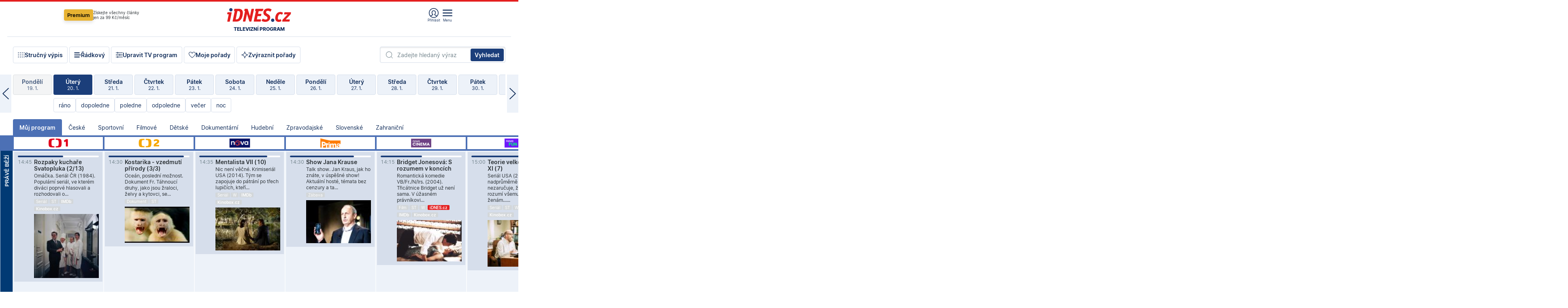

--- FILE ---
content_type: text/html; charset=windows-1250
request_url: https://tvprogram.idnes.cz/?t=detail&id=48489078
body_size: 112432
content:
<!doctype html>

<html lang="cs" class="css-d">
<head>
    
    <meta charset="windows-1250">
    <meta http-equiv="cache-control" content="no-cache">
    <meta name="viewport" content="width=device-width, initial-scale=1.0, minimum-scale=1.0">
    <title>TV program dnes a na 14 dn&#237; pro v&#237;ce ne&#382; 150 stanic</title>
    <meta name="description" property="og:description" lang="cs" content="Velk&#253; TV program obl&#237;ben&#253;ch stanic s mo&#382;nost&#237; vyhled&#225;v&#225;n&#237; podle denn&#237; doby, dn&#367; nebo slov. TV program - podrobn&#233; popisy i fotky, filmy, seri&#225;ly, sport...">
    <link rel="shortcut icon" href="https://1gr.cz/u/favicon/idnes.ico">
    <link rel="apple-touch-icon" href="https://1gr.cz/u/favicon/apple-touch-icon.png">
    <link rel="canonical" href="https://tvprogram.idnes.cz">
    <meta property="og:site_name" content="iDNES.cz">
    <meta property="og:type" content="website">
    <meta property="og:url" content="https://tvprogram.idnes.cz">
    <meta property="og:title" content="TV program dnes a na 14 dn&#237; pro v&#237;ce ne&#382; 150 stanic">
    <meta name="image" property="og:image" content="https://1gr.cz/o/ogimage/idnes2025.jpg">
    <meta name="twitter:site" content="@idnescz">
    <meta property="fb:app_id" content="120489248467">
    <link href="https://servis.idnes.cz/rss.aspx?c=kultura" rel="alternate" type="application/rss+xml" title="RSS">
	<meta name="cXenseParse:pageclass" content="frontpage">
	<meta name="cXenseParse:qiw-typobsahu" content="home">
	<meta name="cXenseParse:qiw-subsection" content="Kultura">
	<meta name="cXenseParse:qiw-ostrov" content="kultura">
	<meta name="cXenseParse:qiw-rubrika" content="tv-program">
	<meta name="cXenseParse:qiw-vylouceni" content="redesign24" data-separator=",">





<script>var Unidata = { "exdomena": "tvprogram.idnes.cz", "ostrov": "kultura", "rubrika": "tv-program", "zobrazeni": "home", "verze": "A", "reklama": true, "timestamp": 1768918884584.0, "webtype": "full", "section": "Zpravodajství", "subSection": "Kultura", "pageType": "default", "authors": [""], "keywords": ["redesign24"], "isLogged": false, "noAd": 0, "lidskost": 241519149127723
    };
        var pp_gemius_extraparameters = new Array('content=free', 'premium=false', 'verze=A', 'webtype=full');
    
</script>



<script>   Unidata.prebidConfig = [
{"wallpaper":{"code":"wallpaper","mediaTypes":{"banner":{"sizes":[[970,310],[750,100],[728,90],[970,250],[970,210],[500,200],[300,300],[480,300],[336,280],[750,200]]}}},"750x100":{"code":"750x100","mediaTypes":{"banner":{"sizes":[[750,100],[690,100],[728,90],[300,90],[468,60],[320,50]]}}}}
    ];</script>

<script>   Unidata.biddingData = [
{"branding":true,"750x100":true,"wallpaper":true}
    ];
   
</script>

<script>window.cpexPackageConfig = {
        publisherSettingsPath: 'https://cdn.cpex.cz/settings/production/mafra.js',
    websiteSettingsPath: 'https://cdn.cpex.cz/settings/production/mafra/idnes.cz_kultura.js'
    }
    document.head.appendChild(Object.assign(document.createElement('script'), { src: `https://cdn.cpex.cz/package/cpex-package${window.location.href.indexOf('debug') > -1 ? '.js' : '.min.js'}` }));
</script>

        <script type="text/javascript" src="https://delivery.r2b2.cz/hb/mafra/kultura.idnes.cz_desktop" async></script>
<script>window.Ads = {config:{"mBrandingOffsetTop":50,"desktopTopBar":111,"vignetteCappingTime":180000}}</script>



<style>
	@import "https://1gr.cz/css/idn4/base.css?rr=1764179992";
	@import "https://1gr.cz/css/idn4/uni.css?rr=1767710721";
	@import "https://1gr.cz/css/externi/reklama.css?rr=1761728186";
	@import "https://1gr.cz/css/idn4/portal.css?rr=1759938057";
	@import "https://1gr.cz/css/idn4/layout2.css?rr=1768481385";
	@import "https://1gr.cz/css/idn4/tvprog.css?rr=1768470635";
</style>

<script src="https://1gr.cz/js/uni/uni.js?rr=1764253092"></script>
<script src="https://1gr.cz/js/tv/2014.js?rr=1756411372"></script>




<script type="text/javascript">
        window.didomiConfig = { sdkPath: 'https://privacy.1gr.cz/', apiPath: 'https://privacy.1gr.cz/api' };
        window.Unidata = window.Unidata || {};
        window.Unidata.didomiVerze = '2';
        
    </script>
    
    <style>#didomi-notice { display: none!important; }</style>
    <script type="text/javascript">
        window.didomiEventListeners = window.didomiEventListeners || [];
        window.didomiEventListeners.push({ event: 'notice.shown', listener: function () { Didomi.notice.hide(); } });
    </script>
    
    <script src="https://1gr.cz/js/cmp/cookiewallCMP.js" async></script>
    

    <script>var adformtag = window.adformtag = window.adformtag || []; adformtag.push(function () { adformtag.setRequestParam('gdpr', '1'); });</script><script>Log.carkovacka("d=D&c=F&a=F&v=A&u=tv-program");</script><!-- G:Up kultura_tv-program-->
<!-- Gemius2013: TV program univerzal -->
<script>
if((/tech_max=[^;]*aplikace=1/.test(document.cookie)) || (/dCMP=[^;]*gemius=1/.test(document.cookie)) || !(typeof(Didomi) == "undefined" || !Didomi.getUserStatus().vendors.consent.enabled.includes(328)))
{ 
var pp_gemius_consent = true;
} else
{
var pp_gemius_use_cmp = true; 
}
if(!/(^|;)\s*nogemius=/.test(document.cookie)){
var pp_gemius_identifier = 'AkTqKCO_Yw9Ei2HHIVFcRKRursvGf6cCXnrPk.B3WE7.J7';

function gemius_pending(i) { window[i] = window[i] || function() {var x = window[i+'_pdata'] = window[i+'_pdata'] || []; x[x.length]=arguments;};};gemius_pending('gemius_hit'); gemius_pending('gemius_event'); gemius_pending('gemius_init'); gemius_pending('pp_gemius_hit'); gemius_pending('pp_gemius_event'); gemius_pending('pp_gemius_init'); (function(d,t) {try {var gt=d.createElement(t),s=d.getElementsByTagName(t)[0],l='http'+((location.protocol=='https:')?'s':''); gt.setAttribute('async','async');gt.setAttribute('defer','defer'); gt.src=l+'://spir.hit.gemius.pl/xgemius.js'; s.parentNode.insertBefore(gt,s);} catch (e) {}})(document,'script');
}
</script><!-- Analytics: kultura -->
<!-- Google Tag Manager -->
<script>
  window.dataLayer = window.dataLayer || [];
  if(MujPAS.prihlasen) dataLayer.push({'userType': 'member'});
  function gtag() { dataLayer.push(arguments); };
  gtag('consent', 'default', {
      'ad_storage': (/dCMP=[^;]*google=1/.test(document.cookie) ? 'granted' : 'denied'),
      'ad_user_data': (/dCMP=[^;]*google=1/.test(document.cookie) ? 'granted' : 'denied'),
      'analytics_storage': ((/dCMP=[^;]*mafra=\d\d1\d/.test(document.cookie)) || (typeof (Didomi) != 'undefined' && Didomi.getUserConsentStatus('publishers-Kqq3iPge', 'c:mafraas-Xd6p2mGA')) ? 'granted' : 'denied'),
      'ad_personalization': ((/dCMP=[^;]*mafra=\d1\d\d/.test(document.cookie)) || (typeof (Didomi) != 'undefined' && Didomi.getUserConsentStatus('publishers-UPqtcgaE', 'c:mafraas-Xd6p2mGA')) ? 'granted' : 'denied')  });
</script>
<noscript><iframe src="//www.googletagmanager.com/ns.html?id=GTM-WD22KH"
height="0" width="0" style="display:none;visibility:hidden"></iframe></noscript>
<script>(function(w,d,s,l,i){w[l]=w[l]||[];w[l].push({'gtm.start':
new Date().getTime(),event:'gtm.js'});var f=d.getElementsByTagName(s)[0],
j=d.createElement(s),dl=l!='dataLayer'?'&l='+l:'';j.async=true;j.src='//www.googletagmanager.com/gtm.js?id='+i+dl;f.parentNode.insertBefore(j,f);
})(window,document,'script','dataLayer','GTM-WD22KH');</script>
<!-- End Google Tag Manager -->



<script>
    consentFunction = function () {
        if (/dCMP=[^;]*piano=1/.test(document.cookie) || !(typeof (Didomi) == "undefined" || !Didomi.getUserStatus().vendors.consent.enabled.includes(412))) {
            var id = document.cookies.read("_mmid");
            var webIdCookie = document.cookies.read("\x5fwebid");
            if (id) {
                window.pdl = window.pdl || {};
                window.pdl.browserId = id;
                if (!Math.floor(Math.random() * 1000)) Log.ping(location.href, "logpiano\x5Fmmid\x5Fx1000");
            }
            else {
                Log.ping(location.href, "logpiano\x5Fnommid\x5F" + (webIdCookie ? "" : "no") + "webid" + (webIdCookie ? "\x5F" + webIdCookie[0] : ""));
            }

            if (!window.pianoLoaded) {
                window.pianoLoaded = true;
                var s = document.createElement("script");
                document.getElementsByTagName("head")[0].appendChild(s);
                s.src = "https://cdn.tinypass.com/api/tinypass.min.js";
            }
        }




        tp = window.tp || [];
        tp.push(["setAid", 'ldpllFOBpe']);
        tp.push(["setCxenseSiteId", "4732542837648372374"]);
        tp.push(["setEndpoint", 'https://buy-eu.piano.io/api/v3']);
        tp.push(["setEspEndpoint", 'https://api-esp-eu.piano.io']);
        tp.push(["setUseTinypassAccounts", false]);
        tp.push(["setUsePianoIdUserProvider", true]);
        var userState = Unidata.isLogged ? (Unidata.isSubscriber ? ["subscriber"] : ["logged"]) : ["notlogged"];
        tp.push(["setContentIsNative", Unidata.ostrov == "sdelenih"]);

        tp.push(["setCustomVariable", "premTarif", "tarif-none"]);
        tp.push(["setCustomVariable", "premFreq", "freq-none"]);
        tp.push(["setCustomVariable", "premMethod", "meth-none"]);
        tp.push(["setCustomVariable", "premAction", "act-none"]);
        tp.push(["setCustomVariable", "premDiscount", "disc-none"]);
        tp.push(["setCustomVariable", "premMkt", "mkt-0"]);
        tp.push(["setCustomVariable", "premTime", "time-morepass"]);
        tp.push(["setCustomVariable", "premTier", "_none"]);
        tp.push(["setCustomVariable", "premPrice", "0"]);
        tp.push(["setCustomVariable", "premNextPrice", "0"]);
        tp.push(["setCustomVariable", "testVerze", "verze-A"]);
        tp.push(["setCustomVariable", "webVerze", "full"]);
        tp.push(["setCustomVariable", "userState", userState]);
        tp.push(["setCustomVariable", "content", "free"]);
        tp.push(["setCustomVariable", "canonical", "https://tvprogram.idnes.cz"]);
        

        var setCustomParameters = {
            "qiw-premTarif": "tarif-none",    
            "aev-premTarif": "tarif-none",    
            "qiw-premFreq": "freq-none", 
            "qiw-premMethod": "meth-none", 
            "qiw-premAction": "act-none", 
            "qiw-premDiscount": "disc-none", 
            "qiw-premMkt": "mkt-0", 
            "qiw-premTime": "time-morepass", 
            "qiw-testVerze": "verze-A",
            "qiw-webVerze": "full",
            "qiw-content": "free"
        };

        window.cX = window.cX || { options: { consent: true, consentVersion: 2 } }; cX.callQueue = cX.callQueue || [];
        cX.callQueue.push(["setCustomParameters", setCustomParameters]);
        cX.callQueue.push(['setCustomParameters', { 'userState': userState }]);
        cX.callQueue.push(['setEventAttributes', { origin: 'qiw-idnes', persistedQueryId: '65782737c003a46ada22fb6a671d723069bfcc74' }]);

        var consent = (/dCMP=[^;]*piano=1/.test(document.cookie) || !(typeof (Didomi) == "undefined" || !Didomi.getUserStatus().vendors.consent.enabled.includes(412)));
        cX.callQueue.push(['setConsent', { pv: consent, segment: consent, ad: consent, recs: consent, geo: consent, device: consent }]);

        tp.push(["init", function () {
            tp.experience.init();
        }]);
    };

    consentFunction();
</script>
</head>
<body>
    
    
            
                <div class="counters">
                    
                </div>
                
                <div id="portal"><div class="iph" id="iph">
            <div id="iph-row" class="iph-row" score-box="menu2024-top">
                
                <div class="iph-logo" itemprop="publisher" itemscope itemtype="https://schema.org/Organization">
                    
                <meta itemprop="url" content="https://www.idnes.cz">
                <meta itemprop="name" content="iDNES.cz">
                <a href="https://www.idnes.cz/" title="iDNES.cz"  score-place="1" score-type="Section" score-id="idnes" itemprop="logo" itemscope itemtype="https://schema.org/ImageObject">iDNES.cz<meta itemprop="url" content="https://1gr.cz/u/loga-n4/idnes.svg"></a> </div>
                
                <div class="iph-row-in">
                    <div class="iph-prem"> 
        <a href="https://www.idnes.cz/ucet/prihlasit-premium?url=https%3A%2F%2Fwww.idnes.cz%2Fpremium%3Fzdroj%3Dtopmenu" class="btn-prem"> Premium</a>
		<p>Získejte všechny články <br> jen&nbsp;za&nbsp;99&nbsp;Kč/měsíc</p>
	</div>
                    
                    
                </div>
                <div class="iph-row-in">
                    <ul class="iph-icolist">
                        
                        <li><a href="https://www.idnes.cz/ucet/prihlasit?url=https%3a%2f%2ftvprogram.idnes.cz%2f" class="ico-login0"  score-place="1" score-type="Other" score-id="prihlasit">Přihlásit</a> <a data-js-xhr="1" href="https://www.idnes.cz/ucet" id="ico-login1" class="ico-login1" score-place="1" score-type="Other" score-id="mujucet">Můj účet</a></li>
                        
                        <li>
                            
                            <a onclick="element('iph').classes.add('iph-iphhm-visible'); element('iph').appendChild(element('iphhm-out')); element('iphhm-out').classes.add('iphhm-act');" class="ico-menu">Menu</a>
                             
                        </li>
                    </ul>
                    
                </div>
            </div>
            
            <ul class="iph-breadcrumb" id="iph-row2" score-box="menu2024-breadcrumb">
                
                <li><a href="https://tvprogram.idnes.cz"  score-place="1" score-type="Other" score-id="tv-program" title="Televizní program">Televizní program</a>
                    
                </li>
                
            </ul>
            
        </div>
        
        <script>Misc.rozdelMenu();</script>
        
        <script>Misc.iphSticky();</script><ul class="modify">
    <li class="searchfield-tv">
        

<form method="get" action="https://tvprogram.idnes.cz/hledani" id="search-tvprogram" class="naseptavac-obal naseptavac-obrazkovy">
    <div class="inp-out ico-search">
        <input type="text" id="hledej-tv" name="slovo" class="inp" placeholder="Zadejte hledaný výraz" autocomplete="off">
        <input type="submit" id="submit-tv" class="sen" value="Vyhledat">
        
    </div>
</form>
<script>Misc.naseptavac({"id":"search-tvprogram","zdroj":"/data.aspx?type=naseptavac\u0026source=tvprogram\u0026id=\u0026q={slovo}"});</script>

    </li>
    
    <li class="incomplete-false"><a href="javascript:;" class="ico-complete" onclick="TV.prepniStrucnost();"><span></span>Stručný výpis</a></li>
    <li class="incomplete-true"><a href="javascript:;" class="ico-complete" onclick="TV.prepniStrucnost();"><span></span>Úplný výpis</a></li>
    
    <li><a class="ico-rows" href="https://tvprogram.idnes.cz/?t=detail&id=48489078&set=row" onmousedown="Log.link(this,'tvprogram2015_radkovy_menu')"><span></span>Řádkový</a></li>
    
    <li><a class="ico-edit" id="tv-channel-edit" href="https://tvprogram.idnes.cz/#upravit"><span></span>Upravit TV program</a></li>
    <li><a class="ico-my" href="https://tvprogram.idnes.cz/moje-porady" onmousedown="Log.link(this,'tvprogram2015_mojeporady')"><span></span>Moje pořady</a></li>
    <li class="selection">
        <label onclick="element('assortment').classes.toggle('qblock');" class="ico-down"><span></span>Zvýraznit pořady</label>
        <div id="assortment">
            <ul>
                <li onclick="return TV.prepniZvyrazneni('zbv');"><span class="x-zbv"></span>zábava</li>
                <li onclick="return TV.prepniZvyrazneni('spr');"><span class="x-spr"></span>sport</li>
                <li onclick="return TV.prepniZvyrazneni('flm');"><span class="x-flm"></span>film</li>
                <li onclick="return TV.prepniZvyrazneni('ser');"><span class="x-ser"></span>seriál</li>
                <li onclick="return TV.prepniZvyrazneni('dkm');"><span class="x-dkm"></span>dokument</li>
                <li onclick="return TV.prepniZvyrazneni('hdb');"><span class="x-hdb"></span>hudba</li>
                <li onclick="return TV.prepniZvyrazneni('prd');"><span class="x-prd"></span>pro děti</li>
                <li onclick="return TV.prepniZvyrazneni('zpr');"><span class="x-zpr"></span>zprávy</li>
                <li onclick="return TV.prepniZvyrazneni('st');"><span class="x-st"></span>skryté titulky</li>
            </ul>
            <ul>
                <li onclick="return TV.prepniZvyrazneni('wd');"><span class="x-wd"></span>širokoúhlé</li>
                <li onclick="return TV.prepniZvyrazneni('zn');"><span class="x-zn"></span>znaková řeč</li>
                <li onclick="return TV.prepniZvyrazneni('prem');"><span class="x-prem"></span>premiéra</li>
                <li onclick="return TV.prepniZvyrazneni('live');"><span class="x-live"></span>živě</li>
                <li onclick="return TV.prepniZvyrazneni('tip');"><span class="x-tip"></span>tip</li>
                <li onclick="return TV.prepniZvyrazneni('idn');"><span class="x-idn"></span>iDNES recenze</li>
                <li onclick="return TV.prepniZvyrazneni('vid');"><span class="x-vid"></span>trailer</li>
                <li onclick="return TV.prepniZvyrazneni('mdb');"><span class="x-mdb"></span>IMDb</li>
                <li onclick="return TV.prepniZvyrazneni('kbx');"><span class="x-kbx"></span>Kinobox</li>
                <li onclick="return TV.prepniZvyrazneni();">zrušit zvýraznění</li>
            </ul>
        </div>
    </li>
    
</ul></div>
                                <div id="content" class="content">
                                    <!--reminderfcid-->
                                    
                                    
                                    
                                    <div class="timeline">
    <div class="daytoc-out">
        <div id="daytoc-levotoc" class="daytoc-prev"></div>
        <div id="daytoc-pravotoc" class="daytoc-next"></div>
        <div id="daytoc" class="daytoc">
            <ul class="list-day">
                
                <li class=" archived">
                    <a href="https://tvprogram.idnes.cz/?dt=21.12.2025" onmousedown="Log.link(this,'tvprogram2015_dny_20012026_21122025')">
                        <b>Neděle</b>
                        <i>21. 12.</i>
                    </a>
                    
                </li>
                
                <li class=" archived">
                    <a href="https://tvprogram.idnes.cz/?dt=22.12.2025" onmousedown="Log.link(this,'tvprogram2015_dny_20012026_22122025')">
                        <b>Pondělí</b>
                        <i>22. 12.</i>
                    </a>
                    
                </li>
                
                <li class=" archived">
                    <a href="https://tvprogram.idnes.cz/?dt=23.12.2025" onmousedown="Log.link(this,'tvprogram2015_dny_20012026_23122025')">
                        <b>Úterý</b>
                        <i>23. 12.</i>
                    </a>
                    
                </li>
                
                <li class=" archived">
                    <a href="https://tvprogram.idnes.cz/?dt=24.12.2025" onmousedown="Log.link(this,'tvprogram2015_dny_20012026_24122025')">
                        <b>Středa</b>
                        <i>24. 12.</i>
                    </a>
                    
                </li>
                
                <li class=" archived">
                    <a href="https://tvprogram.idnes.cz/?dt=25.12.2025" onmousedown="Log.link(this,'tvprogram2015_dny_20012026_25122025')">
                        <b>Čtvrtek</b>
                        <i>25. 12.</i>
                    </a>
                    
                </li>
                
                <li class=" archived">
                    <a href="https://tvprogram.idnes.cz/?dt=26.12.2025" onmousedown="Log.link(this,'tvprogram2015_dny_20012026_26122025')">
                        <b>Pátek</b>
                        <i>26. 12.</i>
                    </a>
                    
                </li>
                
                <li class=" archived">
                    <a href="https://tvprogram.idnes.cz/?dt=27.12.2025" onmousedown="Log.link(this,'tvprogram2015_dny_20012026_27122025')">
                        <b>Sobota</b>
                        <i>27. 12.</i>
                    </a>
                    
                </li>
                
                <li class=" archived">
                    <a href="https://tvprogram.idnes.cz/?dt=28.12.2025" onmousedown="Log.link(this,'tvprogram2015_dny_20012026_28122025')">
                        <b>Neděle</b>
                        <i>28. 12.</i>
                    </a>
                    
                </li>
                
                <li class=" archived">
                    <a href="https://tvprogram.idnes.cz/?dt=29.12.2025" onmousedown="Log.link(this,'tvprogram2015_dny_20012026_29122025')">
                        <b>Pondělí</b>
                        <i>29. 12.</i>
                    </a>
                    
                </li>
                
                <li class=" archived">
                    <a href="https://tvprogram.idnes.cz/?dt=30.12.2025" onmousedown="Log.link(this,'tvprogram2015_dny_20012026_30122025')">
                        <b>Úterý</b>
                        <i>30. 12.</i>
                    </a>
                    
                </li>
                
                <li class=" archived">
                    <a href="https://tvprogram.idnes.cz/?dt=31.12.2025" onmousedown="Log.link(this,'tvprogram2015_dny_20012026_31122025')">
                        <b>Středa</b>
                        <i>31. 12.</i>
                    </a>
                    
                </li>
                
                <li class=" archived">
                    <a href="https://tvprogram.idnes.cz/?dt=1.1.2026" onmousedown="Log.link(this,'tvprogram2015_dny_20012026_01012026')">
                        <b>Čtvrtek</b>
                        <i>1. 1.</i>
                    </a>
                    
                </li>
                
                <li class=" archived">
                    <a href="https://tvprogram.idnes.cz/?dt=2.1.2026" onmousedown="Log.link(this,'tvprogram2015_dny_20012026_02012026')">
                        <b>Pátek</b>
                        <i>2. 1.</i>
                    </a>
                    
                </li>
                
                <li class=" archived">
                    <a href="https://tvprogram.idnes.cz/?dt=3.1.2026" onmousedown="Log.link(this,'tvprogram2015_dny_20012026_03012026')">
                        <b>Sobota</b>
                        <i>3. 1.</i>
                    </a>
                    
                </li>
                
                <li class=" archived">
                    <a href="https://tvprogram.idnes.cz/?dt=4.1.2026" onmousedown="Log.link(this,'tvprogram2015_dny_20012026_04012026')">
                        <b>Neděle</b>
                        <i>4. 1.</i>
                    </a>
                    
                </li>
                
                <li class=" archived">
                    <a href="https://tvprogram.idnes.cz/?dt=5.1.2026" onmousedown="Log.link(this,'tvprogram2015_dny_20012026_05012026')">
                        <b>Pondělí</b>
                        <i>5. 1.</i>
                    </a>
                    
                </li>
                
                <li class=" archived">
                    <a href="https://tvprogram.idnes.cz/?dt=6.1.2026" onmousedown="Log.link(this,'tvprogram2015_dny_20012026_06012026')">
                        <b>Úterý</b>
                        <i>6. 1.</i>
                    </a>
                    
                </li>
                
                <li class=" archived">
                    <a href="https://tvprogram.idnes.cz/?dt=7.1.2026" onmousedown="Log.link(this,'tvprogram2015_dny_20012026_07012026')">
                        <b>Středa</b>
                        <i>7. 1.</i>
                    </a>
                    
                </li>
                
                <li class=" archived">
                    <a href="https://tvprogram.idnes.cz/?dt=8.1.2026" onmousedown="Log.link(this,'tvprogram2015_dny_20012026_08012026')">
                        <b>Čtvrtek</b>
                        <i>8. 1.</i>
                    </a>
                    
                </li>
                
                <li class=" archived">
                    <a href="https://tvprogram.idnes.cz/?dt=9.1.2026" onmousedown="Log.link(this,'tvprogram2015_dny_20012026_09012026')">
                        <b>Pátek</b>
                        <i>9. 1.</i>
                    </a>
                    
                </li>
                
                <li class=" archived">
                    <a href="https://tvprogram.idnes.cz/?dt=10.1.2026" onmousedown="Log.link(this,'tvprogram2015_dny_20012026_10012026')">
                        <b>Sobota</b>
                        <i>10. 1.</i>
                    </a>
                    
                </li>
                
                <li class=" archived">
                    <a href="https://tvprogram.idnes.cz/?dt=11.1.2026" onmousedown="Log.link(this,'tvprogram2015_dny_20012026_11012026')">
                        <b>Neděle</b>
                        <i>11. 1.</i>
                    </a>
                    
                </li>
                
                <li class=" archived">
                    <a href="https://tvprogram.idnes.cz/?dt=12.1.2026" onmousedown="Log.link(this,'tvprogram2015_dny_20012026_12012026')">
                        <b>Pondělí</b>
                        <i>12. 1.</i>
                    </a>
                    
                </li>
                
                <li class=" archived">
                    <a href="https://tvprogram.idnes.cz/?dt=13.1.2026" onmousedown="Log.link(this,'tvprogram2015_dny_20012026_13012026')">
                        <b>Úterý</b>
                        <i>13. 1.</i>
                    </a>
                    
                </li>
                
                <li class=" archived">
                    <a href="https://tvprogram.idnes.cz/?dt=14.1.2026" onmousedown="Log.link(this,'tvprogram2015_dny_20012026_14012026')">
                        <b>Středa</b>
                        <i>14. 1.</i>
                    </a>
                    
                </li>
                
                <li class=" archived">
                    <a href="https://tvprogram.idnes.cz/?dt=15.1.2026" onmousedown="Log.link(this,'tvprogram2015_dny_20012026_15012026')">
                        <b>Čtvrtek</b>
                        <i>15. 1.</i>
                    </a>
                    
                </li>
                
                <li class=" archived">
                    <a href="https://tvprogram.idnes.cz/?dt=16.1.2026" onmousedown="Log.link(this,'tvprogram2015_dny_20012026_16012026')">
                        <b>Pátek</b>
                        <i>16. 1.</i>
                    </a>
                    
                </li>
                
                <li class=" archived">
                    <a href="https://tvprogram.idnes.cz/?dt=17.1.2026" onmousedown="Log.link(this,'tvprogram2015_dny_20012026_17012026')">
                        <b>Sobota</b>
                        <i>17. 1.</i>
                    </a>
                    
                </li>
                
                <li class=" archived">
                    <a href="https://tvprogram.idnes.cz/?dt=18.1.2026" onmousedown="Log.link(this,'tvprogram2015_dny_20012026_18012026')">
                        <b>Neděle</b>
                        <i>18. 1.</i>
                    </a>
                    
                </li>
                
                <li class=" archived">
                    <a href="https://tvprogram.idnes.cz/?dt=19.1.2026" onmousedown="Log.link(this,'tvprogram2015_dny_20012026_19012026')">
                        <b>Pondělí</b>
                        <i>19. 1.</i>
                    </a>
                    
                </li>
                
                <li class="act">
                    <a href="https://tvprogram.idnes.cz/?dt=20.1.2026" onmousedown="Log.link(this,'tvprogram2015_dny_20012026_20012026')">
                        <b>Úterý</b>
                        <i>20. 1.</i>
                    </a>
                    
                    <div>
                        <a onclick="return TV.najedCas(5)" href="javascript:;"><i>ráno</i></a>
                        <a onclick="return TV.najedCas(9)" href="javascript:;"><i>dopoledne</i></a>
                        <a onclick="return TV.najedCas(12)" href="javascript:;"><i>poledne</i></a>
                        <a onclick="return TV.najedCas(16)" href="javascript:;"><i>odpoledne</i></a>
                        <a onclick="return TV.najedCas(20)" href="javascript:;"><i>večer</i></a>
                        <a onclick="return TV.najedCas(24)" href="javascript:;"><i>noc</i></a>
                    </div>
                    
                </li>
                
                <li class="">
                    <a href="https://tvprogram.idnes.cz/?dt=21.1.2026" onmousedown="Log.link(this,'tvprogram2015_dny_20012026_21012026')">
                        <b>Středa</b>
                        <i>21. 1.</i>
                    </a>
                    
                </li>
                
                <li class="">
                    <a href="https://tvprogram.idnes.cz/?dt=22.1.2026" onmousedown="Log.link(this,'tvprogram2015_dny_20012026_22012026')">
                        <b>Čtvrtek</b>
                        <i>22. 1.</i>
                    </a>
                    
                </li>
                
                <li class="">
                    <a href="https://tvprogram.idnes.cz/?dt=23.1.2026" onmousedown="Log.link(this,'tvprogram2015_dny_20012026_23012026')">
                        <b>Pátek</b>
                        <i>23. 1.</i>
                    </a>
                    
                </li>
                
                <li class="">
                    <a href="https://tvprogram.idnes.cz/?dt=24.1.2026" onmousedown="Log.link(this,'tvprogram2015_dny_20012026_24012026')">
                        <b>Sobota</b>
                        <i>24. 1.</i>
                    </a>
                    
                </li>
                
                <li class="">
                    <a href="https://tvprogram.idnes.cz/?dt=25.1.2026" onmousedown="Log.link(this,'tvprogram2015_dny_20012026_25012026')">
                        <b>Neděle</b>
                        <i>25. 1.</i>
                    </a>
                    
                </li>
                
                <li class="">
                    <a href="https://tvprogram.idnes.cz/?dt=26.1.2026" onmousedown="Log.link(this,'tvprogram2015_dny_20012026_26012026')">
                        <b>Pondělí</b>
                        <i>26. 1.</i>
                    </a>
                    
                </li>
                
                <li class="">
                    <a href="https://tvprogram.idnes.cz/?dt=27.1.2026" onmousedown="Log.link(this,'tvprogram2015_dny_20012026_27012026')">
                        <b>Úterý</b>
                        <i>27. 1.</i>
                    </a>
                    
                </li>
                
                <li class=" second">
                    <a href="https://tvprogram.idnes.cz/?dt=28.1.2026" onmousedown="Log.link(this,'tvprogram2015_dny_20012026_28012026')">
                        <b>Středa</b>
                        <i>28. 1.</i>
                    </a>
                    
                </li>
                
                <li class=" second">
                    <a href="https://tvprogram.idnes.cz/?dt=29.1.2026" onmousedown="Log.link(this,'tvprogram2015_dny_20012026_29012026')">
                        <b>Čtvrtek</b>
                        <i>29. 1.</i>
                    </a>
                    
                </li>
                
                <li class=" second">
                    <a href="https://tvprogram.idnes.cz/?dt=30.1.2026" onmousedown="Log.link(this,'tvprogram2015_dny_20012026_30012026')">
                        <b>Pátek</b>
                        <i>30. 1.</i>
                    </a>
                    
                </li>
                
                <li class=" second">
                    <a href="https://tvprogram.idnes.cz/?dt=31.1.2026" onmousedown="Log.link(this,'tvprogram2015_dny_20012026_31012026')">
                        <b>Sobota</b>
                        <i>31. 1.</i>
                    </a>
                    
                </li>
                
                <li class=" second">
                    <a href="https://tvprogram.idnes.cz/?dt=1.2.2026" onmousedown="Log.link(this,'tvprogram2015_dny_20012026_01022026')">
                        <b>Neděle</b>
                        <i>1. 2.</i>
                    </a>
                    
                </li>
                
                <li class=" second">
                    <a href="https://tvprogram.idnes.cz/?dt=2.2.2026" onmousedown="Log.link(this,'tvprogram2015_dny_20012026_02022026')">
                        <b>Pondělí</b>
                        <i>2. 2.</i>
                    </a>
                    
                </li>
                
            </ul>
        </div>
        <script>Misc.kolotoc({ id: "daytoc", doprava: "daytoc-pravotoc", doleva: "daytoc-levotoc", start: 29, konecny: true });</script>
    </div>
</div>
<!--reminderfcid-->

<div id="tv-fix" class="header-normal">
    <ul class="tv-sel">
      <li class="act"><a href="https://tvprogram.idnes.cz/" onmousedown="Log.link(this,'tvprogram2015_kategorie_mojeporady')"><i>Můj program</i></a></li>
      
      <li><a href="https://tvprogram.idnes.cz/ceske" onmousedown="Log.link(this,'tvprogram2015_kategorie_ceske')"><i>České</i></a></li>
      
      <li><a href="https://tvprogram.idnes.cz/sportovni" onmousedown="Log.link(this,'tvprogram2015_kategorie_sport')"><i>Sportovní</i></a></li>
      
      <li><a href="https://tvprogram.idnes.cz/filmove" onmousedown="Log.link(this,'tvprogram2015_kategorie_film')"><i>Filmové</i></a></li>
      
      <li><a href="https://tvprogram.idnes.cz/detske" onmousedown="Log.link(this,'tvprogram2015_kategorie_detske')"><i>Dětské</i></a></li>
      
      <li><a href="https://tvprogram.idnes.cz/dokumentarni" onmousedown="Log.link(this,'tvprogram2015_kategorie_dokumenty')"><i>Dokumentární</i></a></li>
      
      <li><a href="https://tvprogram.idnes.cz/hudebni" onmousedown="Log.link(this,'tvprogram2015_kategorie_hudebni')"><i>Hudební</i></a></li>
      
      <li><a href="https://tvprogram.idnes.cz/zpravodajske" onmousedown="Log.link(this,'tvprogram2015_kategorie_zpravy')"><i>Zpravodajské</i></a></li>
      
      <li><a href="https://tvprogram.idnes.cz/slovenske" onmousedown="Log.link(this,'tvprogram2015_kategorie_slovenske')"><i>Slovenské</i></a></li>
      
      <li><a href="https://tvprogram.idnes.cz/zahranicni" onmousedown="Log.link(this,'tvprogram2015_kategorie_zahranicni')"><i>Zahraniční</i></a></li>
      
    </ul>
    <div class="tv-main-out" id="tv-wrapper">
            <table class="tv-main" id="tv-table">
                <thead id="tv-channels" class=" editable" style="width: 327em">
                    <tr>
                        <th class="col-time"></th>
                        
                        <th>
                            
                            <img class="tvlogo" src="https://1gr.cz/o/televize/loga-m/ct-1.png" title="ČT1" alt="ČT1" data-channel="1">
                            
                        </th>
                        
                        <th>
                            
                            <img class="tvlogo" src="https://1gr.cz/o/televize/loga-m/ct-2.png" title="ČT2" alt="ČT2" data-channel="2">
                            
                        </th>
                        
                        <th>
                            
                            <img class="tvlogo" src="https://1gr.cz/o/televize/loga-m/nova.png" title="Nova" alt="Nova" data-channel="3">
                            
                        </th>
                        
                        <th>
                            
                            <img class="tvlogo" src="https://1gr.cz/o/televize/loga-m/prima.png" title="Prima" alt="Prima" data-channel="4">
                            
                        </th>
                        
                        <th>
                            
                            <img class="tvlogo" src="https://1gr.cz/o/televize/loga-m/nova-cinema.png" title="Nova Cinema" alt="Nova Cinema" data-channel="78">
                            
                        </th>
                        
                        <th>
                            
                            <img class="tvlogo" src="https://1gr.cz/o/televize/loga-m/nova-fun.png" title="Nova Fun" alt="Nova Fun" data-channel="560">
                            
                        </th>
                        
                        <th>
                            
                            <img class="tvlogo" src="https://1gr.cz/o/televize/loga-m/nova-action.png" title="Nova Action" alt="Nova Action" data-channel="558">
                            
                        </th>
                        
                        <th>
                            
                            <img class="tvlogo" src="https://1gr.cz/o/televize/loga-m/nova-krimi.png" title="Nova Krimi" alt="Nova Krimi" data-channel="559">
                            
                        </th>
                        
                        <th>
                            
                            <img class="tvlogo" src="https://1gr.cz/o/televize/loga-m/prima-cool.png" title="Prima COOL" alt="Prima COOL" data-channel="92">
                            
                        </th>
                        
                        <th>
                            
                            <img class="tvlogo" src="https://1gr.cz/o/televize/loga-m/prima-love.png" title="Prima LOVE" alt="Prima LOVE" data-channel="226">
                            
                        </th>
                        
                        <th>
                            
                            <img class="tvlogo" src="https://1gr.cz/o/televize/loga-m/prima-zoom.png" title="Prima ZOOM" alt="Prima ZOOM" data-channel="331">
                            
                        </th>
                        
                        <th>
                            
                            <img class="tvlogo" src="https://1gr.cz/o/televize/loga-m/prima-max.png" title="Prima MAX" alt="Prima MAX" data-channel="474">
                            
                        </th>
                        
                        <th>
                            
                            <img class="tvlogo" src="https://1gr.cz/o/televize/loga-m/barrandov.png" title="Barrandov" alt="Barrandov" data-channel="89">
                            
                        </th>
                        
                        <th>
                            
                            <img class="tvlogo" src="https://1gr.cz/o/televize/loga-m/ct-4-sport.png" title="ČT sport" alt="ČT sport" data-channel="18">
                            
                        </th>
                        
                        <th>
                            
                            <img class="tvlogo" src="https://1gr.cz/o/televize/loga-m/ct-24.png" title="ČT24" alt="ČT24" data-channel="24">
                            
                        </th>
                        
                        <th>
                            
                            <img class="tvlogo" src="https://1gr.cz/o/televize/loga-m/ocko.png" title="Óčko" alt="Óčko" data-channel="19">
                            
                        </th>
                        
                        <th>
                            
                            <img class="tvlogo" src="https://1gr.cz/o/televize/loga-m/ct-d.png" title="ČT :D" alt="ČT :D" data-channel="94">
                            
                        </th>
                        
                        <th class="col-time"></th>
                    </tr>
                </thead>
                <tbody>
                    
                    <tr id="current" class="current">
                        <td class="col-time col-time-current"><u></u></td>
                        
                        <td><a class=" past now" data-channel="1" data-show="99876811" data-series="101468" data-start="885" data-length="65" href="https://tvprogram.idnes.cz/ct-1/ut-14.45-rozpaky-kuchare-svatopluka-2-13.id99876811-s101468"><div class="x-ser x-st x-mdb x-kbx"><u class="zizalka"><u style="width:56%;"></u></u><h3>Rozpaky kuchaře Svatopluka (2/13)</h3><small>14:45</small><p>Omáčka. Seriál ČR (1984). Populární seriál, ve kterém diváci poprvé hlasovali a rozhodovali o...</p><p><i class="x-ser"></i><i class="x-st"></i><i class="x-mdb"></i><i class="x-kbx"></i></p> <img width="143" src="//1gr.cz/data/tvprogram/images/prev/1/99876811/26405939.jpg" alt="Rozpaky kuchaře Svatopluka (2/13)" class="imgal"></div></a></td>
                        
                        <td><a class=" past now" data-channel="2" data-show="99877055" data-series="272659" data-start="870" data-length="55" href="https://tvprogram.idnes.cz/ct-2/ut-14.30-kostarika-vzedmuti-prirody-3-3.id99877055-s272659"><div class="x-dkm x-st"><u class="zizalka"><u style="width:93%;"></u></u><h3>Kostarika - vzedmutí přírody (3/3)</h3><small>14:30</small><p>Oceán, poslední možnost. Dokument Fr. Táhnoucí druhy, jako jsou žraloci, želvy a kytovci, se...</p><p><i class="x-dkm"></i><i class="x-st"></i></p> <img width="143" src="//1gr.cz/data/tvprogram/images/prev/2/99877055/26406337.jpg" alt="Kostarika - vzedmutí přírody (3/3)" class="imgal"></div></a></td>
                        
                        <td><a class=" past now" data-channel="3" data-show="99829061" data-series="158524" data-start="875" data-length="55" href="https://tvprogram.idnes.cz/nova/ut-14.35-mentalista-vii-10.id99829061-s158524"><div class="x-ser x-wd x-mdb x-kbx"><u class="zizalka"><u style="width:84%;"></u></u><h3>Mentalista VII (10)</h3><small>14:35</small><p>Nic není věčné. Krimiseriál USA (2014). Tým se zapojuje do pátrání po třech lupičích, kteří...</p><p><i class="x-ser"></i><i class="x-wd"></i><i class="x-mdb"></i><i class="x-kbx"></i></p> <img width="143" src="//1gr.cz/data/tvprogram/images/prev/3/99829061/26406529.jpg" alt="Mentalista VII (10)" class="imgal"></div></a></td>
                        
                        <td><a class=" past now" data-channel="4" data-show="99741918" data-series="144936" data-start="870" data-length="65" href="https://tvprogram.idnes.cz/prima/ut-14.30-show-jana-krause.id99741918-s144936"><div class="x-zbv"><u class="zizalka"><u style="width:79%;"></u></u><h3>Show Jana Krause</h3><small>14:30</small><p>Talk show. Jan Kraus, jak ho znáte, v úspěšné show! Aktuální hosté, témata bez cenzury a ta...</p><p><i class="x-zbv"></i></p> <img width="143" src="//1gr.cz/data/tvprogram/images/prev/4/99741918/26406758.jpg" alt="Show Jana Krause" class="imgal"></div></a></td>
                        
                        <td><a class=" past now" data-channel="78" data-show="99829884" data-series="0" data-start="855" data-length="130" href="https://tvprogram.idnes.cz/nova-cinema/ut-14.15-bridget-jonesova-s-rozumem-v-koncich.id99829884"><div class="x-flm x-st x-wd x-idn x-mdb x-kbx"><u class="zizalka"><u style="width:51%;"></u></u><h3>Bridget Jonesová: S rozumem v koncích</h3><small>14:15</small><p>Romantická komedie VB/Fr./N/Irs. (2004). Třicátnice Bridget už není sama. V úžasném právníkovi...</p><p><i class="x-flm"></i><i class="x-st"></i><i class="x-wd"></i><i class="x-idn"></i><i class="x-mdb"></i><i class="x-kbx"></i></p> <img width="143" src="//1gr.cz/data/tvprogram/images/prev/78/99829884/26408334.jpg" alt="Bridget Jonesová: S rozumem v koncích" class="imgal"></div></a></td>
                        
                        <td><a class=" past now" data-channel="560" data-show="99830025" data-series="232064" data-start="900" data-length="25" href="https://tvprogram.idnes.cz/nova-fun/ut-15.00-teorie-velkeho-tresku-xi-7.id99830025-s232064"><div class="x-ser x-st x-wd x-mdb x-kbx"><u class="zizalka"><u style="width:86%;"></u></u><h3>Teorie velkého třesku XI (7)</h3><small>15:00</small><p>Seriál USA (2017). Ani nadprůměrně vysoké IQ nezaručuje, že člověk rozumí všemu. Například ženám......</p><p><i class="x-ser"></i><i class="x-st"></i><i class="x-wd"></i><i class="x-mdb"></i><i class="x-kbx"></i></p> <img width="143" src="//1gr.cz/data/tvprogram/images/prev/560/99830025/26412475.jpg" alt="Teorie velkého třesku XI (7)" class="imgal"></div></a></td>
                        
                        <td><a class=" past now" data-channel="558" data-show="99829493" data-series="170909" data-start="905" data-length="25" href="https://tvprogram.idnes.cz/nova-action/ut-15.05-mistri-zastavarny-xiv-5.id99829493-s170909"><div class="x-zbv x-wd x-mdb x-kbx"><u class="zizalka"><u style="width:66%;"></u></u><h3>Mistři zastavárny XIV (5)</h3><small>15:05</small><p>Reality show USA (2015). Starožitnictví Gold & Silver Pawn Shop v Las Vegas je rodinný byznys...</p><p><i class="x-zbv"></i><i class="x-wd"></i><i class="x-mdb"></i><i class="x-kbx"></i></p> <img width="143" src="//1gr.cz/data/tvprogram/images/prev/558/99829493/26411659.jpg" alt="Mistři zastavárny XIV (5)" class="imgal"></div></a></td>
                        
                        <td><a class=" past now" data-channel="559" data-show="99830669" data-series="158761" data-start="915" data-length="60" href="https://tvprogram.idnes.cz/nova-krimi/ut-15.15-dr-house-vii-6.id99830669-s158761"><div class="x-ser x-st x-wd x-mdb x-kbx"><u class="zizalka"><u style="width:11%;"></u></u><h3>Dr. House VII (6)</h3><small>15:15</small><p>Politická objednávka. Seriál USA (2010). House se svým týmem léčí volebního manažera, který usiluje...</p><p><i class="x-ser"></i><i class="x-st"></i><i class="x-wd"></i><i class="x-mdb"></i><i class="x-kbx"></i></p> <img width="143" src="//1gr.cz/data/tvprogram/images/prev/559/99830669/26412138.jpg" alt="Dr. House VII (6)" class="imgal"></div></a></td>
                        
                        <td><a class=" past now" data-channel="92" data-show="99742299" data-series="118822" data-start="905" data-length="55" href="https://tvprogram.idnes.cz/prima-cool/ut-15.05-hvezdna-brana-viii-17.id99742299-s118822"><div class="x-ser x-st x-mdb x-kbx"><u class="zizalka"><u style="width:30%;"></u></u><h3>Hvězdná brána VIII (17)</h3><small>15:05</small><p>Poslední boj 2/2. Seriál USA (2004). Tajemná brána do vesmíru se opět otevírá a speciální vojenská...</p><p><i class="x-ser"></i><i class="x-st"></i><i class="x-mdb"></i><i class="x-kbx"></i></p> </div></a></td>
                        
                        <td><a class=" past now" data-channel="226" data-show="99744858" data-series="242303" data-start="880" data-length="55" href="https://tvprogram.idnes.cz/prima-love/ut-14.40-zachranari-z-hor-x-1.id99744858-s242303"><div class="x-ser x-st x-mdb x-kbx"><u class="zizalka"><u style="width:75%;"></u></u><h3>Záchranáři z hor X (1)</h3><small>14:40</small><p>Boj o syna 1/2. Seriál N (2010). Extrémní horolezec Andreas Marthaler se s kamarádem Stefanem...</p><p><i class="x-ser"></i><i class="x-st"></i><i class="x-mdb"></i><i class="x-kbx"></i></p> </div></a></td>
                        
                        <td><a class=" past now" data-channel="331" data-show="99744511" data-series="276721" data-start="885" data-length="65" href="https://tvprogram.idnes.cz/prima-zoom/ut-14.45-smrtici-veda-3.id99744511-s276721"><div class="x-dkm x-st"><u class="zizalka"><u style="width:56%;"></u></u><h3>Smrtící věda (3)</h3><small>14:45</small><p>Proti přírodě. Dokument Kan. (2022). Snaha lidstva posunout hranice známého světa má někdy za...</p><p><i class="x-dkm"></i><i class="x-st"></i></p> </div></a></td>
                        
                        <td><a class=" past now" data-channel="474" data-show="99743011" data-series="0" data-start="870" data-length="100" href="https://tvprogram.idnes.cz/prima-max/ut-14.30-pariz-vino-a-laska.id99743011"><div class="x-flm x-mdb x-kbx"><u class="zizalka"><u style="width:51%;"></u></u><h3>Paříž, víno a láska</h3><small>14:30</small><p>Romantický film USA (2019). Ambiciózní Isabella přebírá vinařství. Ve snaze dosáhnout uznání...</p><p><i class="x-flm"></i><i class="x-mdb"></i><i class="x-kbx"></i></p> </div></a></td>
                        
                        <td><a class=" past now" data-channel="89" data-show="99879157" data-series="178412" data-start="890" data-length="65" href="https://tvprogram.idnes.cz/barrandov/ut-14.50-zachranari.id99879157-s178412"><div class="x-zbv x-st"><u class="zizalka"><u style="width:48%;"></u></u><h3>Záchranáři</h3><small>14:50</small><p>Nikdo nezná tenkou hranici mezi životem a smrtí tak dobře jako oni. Záchranáři. V situacích, kdy...</p><p><i class="x-zbv"></i><i class="x-st"></i></p> <img width="143" src="//1gr.cz/data/tvprogram/images/prev/89/99879157/26408534.jpg" alt="Záchranáři" class="imgal"></div></a></td>
                        
                        <td><a class=" past now" data-channel="18" data-show="99878070" data-series="0" data-start="875" data-length="85" href="https://tvprogram.idnes.cz/ct-4-sport/ut-14.35-biatlon-sp-v-biatlonu-2025-2026.id99878070"><div class="x-spr x-st x-wd"><u class="zizalka"><u style="width:55%;"></u></u><h3>Biatlon: SP v biatlonu 2025/2026</h3><small>14:35</small><p>SP Německo. Záznam sprintu mužů na světovém poháru v Ruhpoldingu (76 min)</p><p><i class="x-spr"></i><i class="x-st"></i><i class="x-wd"></i></p> </div></a></td>
                        
                        <td><a class=" past now" data-channel="24" data-show="99962331" data-series="162518" data-start="903" data-length="27" href="https://tvprogram.idnes.cz/ct-24/ut-15.03-studio-ct24.id99962331-s162518"><div class="x-zpr x-st"><u class="zizalka"><u style="width:68%;"></u></u><h3>Studio ČT24</h3><small>15:03</small><p>Aktuální rozhovory na aktuální témata v ČR i ve světě. Možnost přerušení vysílání v důsledku...</p><p><i class="x-zpr"></i><i class="x-st"></i></p> </div></a></td>
                        
                        <td><a class=" past now" data-channel="19" data-show="99881029" data-series="0" data-start="900" data-length="110" href="https://tvprogram.idnes.cz/ocko/ut-15.00-radio-top-25.id99881029"><div class=""><u class="zizalka"><u style="width:19%;"></u></u><h3>Radio top 25</h3><small>15:00</small><p>Žebříček nejhranějších songů v českém éteru všech cz rádií dle IFPI.</p> </div></a></td>
                        
                        <td><a class=" past now" data-channel="94" data-show="99877414" data-series="206387" data-start="910" data-length="25" href="https://tvprogram.idnes.cz/ct-d/ut-15.10-phineas-a-ferb-18-26.id99877414-s206387"><div class="x-ser x-st x-mdb x-kbx"><u class="zizalka"><u style="width:46%;"></u></u><h3>Phineas a Ferb (18/26)</h3><small>15:10</small><p>Rychlá kola/Plážová párty zahradních trpaslíků. Seriál USA. Prázdniny jsou jen jednou v roce a...</p><p><i class="x-ser"></i><i class="x-st"></i><i class="x-mdb"></i><i class="x-kbx"></i></p> <img width="143" src="//1gr.cz/data/tvprogram/images/prev/94/99877414/26409215.jpg" alt="Phineas a Ferb (18/26)" class="imgal"></div></a></td>
                        
                        <td class="col-time col-time-current"><u></u></td>
                    </tr>
                    
                    <tr id="tv-ad">
                        <td class="col-time"></td>
                        <td colspan="17">
                            <div>
                                <div class="text">
                                    <hr class="h">
                                    <div id="r-middleboard" class="r-main m31 s_750x100"><div class="r-head"><span></span></div><div class="r-body"><div id='750x100'></div><div class="fc0"></div></div></div>
                                </div>
                            </div>
                        </td>
                        <td class="col-time"></td>
                    </tr>
                    
                    <tr id="t00" class="past" >
                        <td class="col-time col-time-0"><u id="h00"></u></td>
                        
                        <td><a class=" past" data-channel="1" data-show="99876793" data-series="36" data-start="55" data-length="30" href="https://tvprogram.idnes.cz/ct-1/po-00.55-az-kviz.id99876793-s36"><div class="x-zbv x-st"><h3>AZ-kvíz</h3><small>00:55</small><p>Soutěž pro každého</p><p><i class="x-zbv"></i><i class="x-st"></i></p> <img width="143" src="//1gr.cz/data/tvprogram/images/prev/1/99876793/26399259.jpg" alt="AZ-kvíz" class="imgal"></div></a><a class=" past" data-channel="1" data-show="99876794" data-series="140135" data-start="85" data-length="30" href="https://tvprogram.idnes.cz/ct-1/po-01.25-z-metropole-tyden-v-regionech.id99876794-s140135"><div class="x-zpr x-st"><h3>Z metropole, Týden v regionech</h3><small>01:25</small><p></p><p><i class="x-zpr"></i><i class="x-st"></i></p> </div></a><a class=" past" data-channel="1" data-show="99876795" data-series="0" data-start="115" data-length="15" href="https://tvprogram.idnes.cz/ct-1/po-01.55-kalendarium.id99876795"><div class="x-dkm x-st"><h3>Kalendárium</h3><small>01:55</small><p>Dokument. Zajímavá výročí týdne uvádí Saskia Burešová</p><p><i class="x-dkm"></i><i class="x-st"></i></p> <img width="143" src="//1gr.cz/data/tvprogram/images/prev/1/99876795/26399277.jpg" alt="Kalendárium" class="imgal"></div></a><a class=" past" data-channel="1" data-show="99876796" data-series="140136" data-start="130" data-length="150" href="https://tvprogram.idnes.cz/ct-1/po-02.10-dobre-rano.id99876796-s140136"><div class="x-zpr x-mdb x-kbx"><h3>Dobré ráno</h3><small>02:10</small><p>Startovací dávka energie! Ranní show České televize</p><p><i class="x-zpr"></i><i class="x-mdb"></i><i class="x-kbx"></i></p> <img width="143" src="//1gr.cz/data/tvprogram/images/prev/1/99876796/26399288.jpg" alt="Dobré ráno" class="imgal"></div></a><a class=" past" data-channel="1" data-show="99876797" data-series="144887" data-start="280" data-length="19" href="https://tvprogram.idnes.cz/ct-1/po-04.40-bananove-rybicky.id99876797-s144887"><div class="x-zbv x-st"><h3>Banánové rybičky</h3><small>04:40</small><p>Talk show (2002). Halina Pawlowská a její hosté H. Štáchová a P. Zedníček radí „jak přežít vánoční...</p><p><i class="x-zbv"></i><i class="x-st"></i></p> </div></a></td>
                        
                        <td><a class=" past" data-channel="2" data-show="99877032" data-series="0" data-start="10" data-length="55" href="https://tvprogram.idnes.cz/ct-2/po-00.10-jak-zachranit-benatky.id99877032"><div class="x-dkm x-st"><h3>Jak zachránit Benátky</h3><small>00:10</small><p>Dokument VB. Proslulé Benátky jsou v ohrožení, hladina moře rychle stoupá a město pravidelně sužují...</p><p><i class="x-dkm"></i><i class="x-st"></i></p> <img width="143" src="//1gr.cz/data/tvprogram/images/prev/2/99877032/26399516.jpg" alt="Jak zachránit Benátky" class="imgal"></div></a><a class=" past" data-channel="2" data-show="99877033" data-series="0" data-start="65" data-length="20" href="https://tvprogram.idnes.cz/ct-2/po-01.05-verse-pro-dve-ruce.id99877033"><div class="x-dkm x-st x-zn"><h3>Verše pro dvě ruce</h3><small>01:05</small><p>Dokument ČR (2008). Neslyší, ale dokáží chytit za srdce neuvěřitelnými divadelními variacemi.</p><p><i class="x-dkm"></i><i class="x-st"></i><i class="x-zn"></i></p> </div></a><a class=" past" data-channel="2" data-show="99877034" data-series="0" data-start="85" data-length="15" href="https://tvprogram.idnes.cz/ct-2/po-01.25-strom-ve-meste.id99877034"><div class="x-dkm x-st"><h3>Strom ve městě</h3><small>01:25</small><p>Dokument (2009). Sedm tisíc jabloní za vilovou čtvrtí.</p><p><i class="x-dkm"></i><i class="x-st"></i></p> </div></a><a class=" past" data-channel="2" data-show="99877035" data-series="171733" data-start="100" data-length="25" href="https://tvprogram.idnes.cz/ct-2/po-01.40-na-hranici-tradic.id99877035-s171733"><div class="x-dkm x-st"><h3>Na hranici tradic</h3><small>01:40</small><p>Když tančí a zpívá Hlubina. Dokument (2011). Soubor lidových písní a tanců z Ostravy byl založen...</p><p><i class="x-dkm"></i><i class="x-st"></i></p> </div></a><a class=" past" data-channel="2" data-show="99877036" data-series="76" data-start="125" data-length="20" href="https://tvprogram.idnes.cz/ct-2/po-02.05-zaslapane-projekty.id99877036-s76"><div class="x-dkm x-st"><h3>Zašlapané projekty</h3><small>02:05</small><p>Kinoautomat. Dokument ČR (2009). Revoluční filmový projekt Radúze Činčery skončil na 30 let v...</p><p><i class="x-dkm"></i><i class="x-st"></i></p> <img width="143" src="//1gr.cz/data/tvprogram/images/prev/2/99877036/26399538.jpg" alt="Zašlapané projekty" class="imgal"></div></a><a class=" past" data-channel="2" data-show="99877037" data-series="207405" data-start="145" data-length="15" href="https://tvprogram.idnes.cz/ct-2/po-02.25-v-zajeti-zelezne-opony.id99877037-s207405"><div class="x-dkm x-st"><h3>V zajetí železné opony</h3><small>02:25</small><p>Dcery. Dokumentární cyklus (2007). Příkoří na otcích bylo příkořím na dětech. Dokumentární cyklus o...</p><p><i class="x-dkm"></i><i class="x-st"></i></p> </div></a><a class=" past" data-channel="2" data-show="99877038" data-series="176200" data-start="160" data-length="25" href="https://tvprogram.idnes.cz/ct-2/po-02.40-pred-pulnoci.id99877038-s176200"><div class="x-dkm x-st"><h3>Před půlnocí</h3><small>02:40</small><p>Dokument (2009). Povídání se zajímavými osobnostmi, tentokrát s experimentálním archeologem Pavlem...</p><p><i class="x-dkm"></i><i class="x-st"></i></p> </div></a><a class=" past" data-channel="2" data-show="99877039" data-series="144911" data-start="185" data-length="25" href="https://tvprogram.idnes.cz/ct-2/po-03.05-nedej-se.id99877039-s144911"><div class="x-dkm x-st x-mdb x-kbx"><h3>Nedej se</h3><small>03:05</small><p>Návrat orla skalního. Dokument ČR (2013). Díky unikátnímu projektu vylétlo v Česku po více než sto...</p><p><i class="x-dkm"></i><i class="x-st"></i><i class="x-mdb"></i><i class="x-kbx"></i></p> </div></a><a class=" past" data-channel="2" data-show="99877040" data-series="294324" data-start="210" data-length="30" href="https://tvprogram.idnes.cz/ct-2/po-03.30-hranice-dokoran-rozmowki-polsko-czeskie.id99877040-s294324"><div class="x-dkm x-st"><h3>Hranice dokořán - Rozmówki polsko-czeskie</h3><small>03:30</small><p>Dokument (2010). Pořad o problémech, radostech a spolupráci v příhraničních oblastech podél...</p><p><i class="x-dkm"></i><i class="x-st"></i></p> </div></a><a class=" past" data-channel="2" data-show="99877041" data-series="148159" data-start="240" data-length="25" href="https://tvprogram.idnes.cz/ct-2/po-04.00-nas-venkov.id99877041-s148159"><div class="x-dkm x-st"><h3>Náš venkov</h3><small>04:00</small><p>Všichni dobří dobráci. Dokument (2018). Na okraji Rychvaldu si plní velká rodina manželů...</p><p><i class="x-dkm"></i><i class="x-st"></i></p> </div></a><a class=" past" data-channel="2" data-show="99877042" data-series="293541" data-start="265" data-length="25" href="https://tvprogram.idnes.cz/ct-2/po-04.25-televizni-klub-neslysicich.id99877042-s293541"><div class="x-zbv x-st x-zn"><h3>Televizní klub neslyšících</h3><small>04:25</small><p>Magazín (2024). Plzeňské památky se otevírají díky digitálním technologiím i návštěvníkům s...</p><p><i class="x-zbv"></i><i class="x-st"></i><i class="x-zn"></i></p> </div></a><a class=" past" data-channel="2" data-show="99877043" data-series="320429" data-start="290" data-length="30" href="https://tvprogram.idnes.cz/ct-2/po-04.50-terapie-6-45.id99877043-s320429"><div class="x-ser x-st x-mdb x-kbx"><h3>Terapie (6/45)</h3><small>04:50</small><p>Seriál ČR (2011). Různí lidé, různé příběhy. Z české produkce HBO. Scénář I. Klestilová. Kamera A....</p><p><i class="x-ser"></i><i class="x-st"></i><i class="x-mdb"></i><i class="x-kbx"></i></p> </div></a></td>
                        
                        <td><a class=" past" data-channel="3" data-show="99829044" data-series="158524" data-start="15" data-length="60" href="https://tvprogram.idnes.cz/nova/po-00.15-mentalista-vii-7.id99829044-s158524"><div class="x-ser x-wd x-mdb x-kbx"><h3>Mentalista VII (7)</h3><small>00:15</small><p>Žlutý dům. Krimiseriál USA (2014). Na Jimmyho, bratra Lisbonové, je vydán zatykač, protože má...</p><p><i class="x-ser"></i><i class="x-wd"></i><i class="x-mdb"></i><i class="x-kbx"></i></p> <img width="143" src="//1gr.cz/data/tvprogram/images/prev/3/99829044/26399733.jpg" alt="Mentalista VII (7)" class="imgal"></div></a><a class=" past" data-channel="3" data-show="99829045" data-series="158524" data-start="75" data-length="60" href="https://tvprogram.idnes.cz/nova/po-01.15-mentalista-vii-8.id99829045-s158524"><div class="x-ser x-wd x-mdb x-kbx"><h3>Mentalista VII (8)</h3><small>01:15</small><p>Nájemný vrah. Krimiseriál USA (2014). Tým je požádán o spolupráci při ochraně důležité svědkyně v...</p><p><i class="x-ser"></i><i class="x-wd"></i><i class="x-mdb"></i><i class="x-kbx"></i></p> <img width="143" src="//1gr.cz/data/tvprogram/images/prev/3/99829045/26399758.jpg" alt="Mentalista VII (8)" class="imgal"></div></a><a class=" past" data-channel="3" data-show="99829046" data-series="161441" data-start="135" data-length="40" href="https://tvprogram.idnes.cz/nova/po-02.15-kriminalka-las-vegas-xiv-22.id99829046-s161441"><div class="x-ser x-st x-wd x-mdb x-kbx"><h3>Kriminálka Las Vegas XIV (22)</h3><small>02:15</small><p>Na kolejích čeká vrah. Krimiseriál USA (2013). V poušti za městem je nalezeno tělo místního muže...</p><p><i class="x-ser"></i><i class="x-st"></i><i class="x-wd"></i><i class="x-mdb"></i><i class="x-kbx"></i></p> <img width="143" src="//1gr.cz/data/tvprogram/images/prev/3/99829046/26399771.jpg" alt="Kriminálka Las Vegas XIV (22)" class="imgal"></div></a><a class=" past" data-channel="3" data-show="99829047" data-series="145140" data-start="175" data-length="35" href="https://tvprogram.idnes.cz/nova/po-02.55-babicovy-dobroty.id99829047-s145140"><div class="x-zbv x-wd"><h3>Babicovy dobroty</h3><small>02:55</small><p>ČR (2008). Šéfkuchař Jiří Babica vaří s českými a moravskými kuchařkami dobroty, které znáte, a...</p><p><i class="x-zbv"></i><i class="x-wd"></i></p> </div></a><a class=" past" data-channel="3" data-show="99829048" data-series="319286" data-start="210" data-length="45" href="https://tvprogram.idnes.cz/nova/po-03.30-ulice-5051.id99829048-s319286"><div class="x-ser x-st x-mdb x-kbx"><h3>Ulice (5051)</h3><small>03:30</small><p>Seriál ČR (2026). Valerie a Šimon si dělají čím dál větší starost o Koldu. Ve škole i na sociálních...</p><p><i class="x-ser"></i><i class="x-st"></i><i class="x-mdb"></i><i class="x-kbx"></i></p> </div></a><a class=" past" data-channel="3" data-show="99829049" data-series="211118" data-start="255" data-length="65" href="https://tvprogram.idnes.cz/nova/po-04.15-ordinace-v-ruzove-zahrade-2-564.id99829049-s211118"><div class="x-ser x-st x-wd x-mdb x-kbx"><h3>Ordinace v růžové zahradě 2 (564)</h3><small>04:15</small><p>Převozník. Seriál ČR (2015). Suchý se raduje: Strnadovi hrozí výpověď. Andrea chce dokázat Hanákovu...</p><p><i class="x-ser"></i><i class="x-st"></i><i class="x-wd"></i><i class="x-mdb"></i><i class="x-kbx"></i></p> </div></a></td>
                        
                        <td><a class=" past" data-channel="4" data-show="99741902" data-series="91" data-start="0" data-length="70" href="https://tvprogram.idnes.cz/prima/po-00.00-ano-sefe.id99741902-s91"><div class="x-zbv x-st x-mdb x-kbx"><h3>Ano, šéfe!</h3><small>00:00</small><p>Zábavný pořad SR. Bratři Pavol a Tomáš Iglo ze Slovenské koliby v Nízkých Tatrách si věří. Oba...</p><p><i class="x-zbv"></i><i class="x-st"></i><i class="x-mdb"></i><i class="x-kbx"></i></p> </div></a><a class=" past" data-channel="4" data-show="99741903" data-series="169402" data-start="70" data-length="55" href="https://tvprogram.idnes.cz/prima/po-01.10-policie-v-akci.id99741903-s169402"><div class="x-zbv x-st"><h3>Policie v akci</h3><small>01:10</small><p>Čtyři případy, čtyři lidské osudy. Reální policisté, případy ukazující skutečný život a volání o...</p><p><i class="x-zbv"></i><i class="x-st"></i></p> <img width="143" src="//1gr.cz/data/tvprogram/images/prev/4/99741903/26399890.jpg" alt="Policie v akci" class="imgal"></div></a><a class=" past" data-channel="4" data-show="99741904" data-series="210907" data-start="125" data-length="55" href="https://tvprogram.idnes.cz/prima/po-02.05-namorni-vysetrovaci-sluzba-x-17.id99741904-s210907"><div class="x-ser x-st x-mdb x-kbx"><h3>Námořní vyšetřovací služba X (17)</h3><small>02:05</small><p>Hlavní podezřelý. Krimiseriál USA (2012). Tým zvláštních agentů, kteří operují mimo vojenské...</p><p><i class="x-ser"></i><i class="x-st"></i><i class="x-mdb"></i><i class="x-kbx"></i></p> <img width="143" src="//1gr.cz/data/tvprogram/images/prev/4/99741904/26399891.jpg" alt="Námořní vyšetřovací služba X (17)" class="imgal"></div></a><a class=" past" data-channel="4" data-show="99741905" data-series="210907" data-start="180" data-length="60" href="https://tvprogram.idnes.cz/prima/po-03.00-namorni-vysetrovaci-sluzba-x-18.id99741905-s210907"><div class="x-ser x-st x-mdb x-kbx"><h3>Námořní vyšetřovací služba X (18)</h3><small>03:00</small><p>Hledej! Krimiseriál USA (2012). Tým zvláštních agentů, kteří operují mimo vojenské velení, musí...</p><p><i class="x-ser"></i><i class="x-st"></i><i class="x-mdb"></i><i class="x-kbx"></i></p> <img width="143" src="//1gr.cz/data/tvprogram/images/prev/4/99741905/26399895.jpg" alt="Námořní vyšetřovací služba X (18)" class="imgal"></div></a><a class=" past" data-channel="4" data-show="99741906" data-series="169402" data-start="240" data-length="60" href="https://tvprogram.idnes.cz/prima/po-04.00-policie-v-akci.id99741906-s169402"><div class="x-zbv x-st"><h3>Policie v akci</h3><small>04:00</small><p>Čtyři případy, čtyři lidské osudy. Reální policisté, případy ukazující skutečný život a volání o...</p><p><i class="x-zbv"></i><i class="x-st"></i></p> <img width="143" src="//1gr.cz/data/tvprogram/images/prev/4/99741906/26399902.jpg" alt="Policie v akci" class="imgal"></div></a></td>
                        
                        <td><a class=" past" data-channel="78" data-show="99829876" data-series="0" data-start="40" data-length="165" href="https://tvprogram.idnes.cz/nova-cinema/po-00.40-apokalypsa.id99829876"><div class="x-flm x-wd x-mdb x-kbx"><h3>Apokalypsa</h3><small>00:40</small><p>Válečný film USA (1979). Kapitán speciální jednotky US Army Benjamin L. Willard je v Saigonu a čeká...</p><p><i class="x-flm"></i><i class="x-wd"></i><i class="x-mdb"></i><i class="x-kbx"></i></p> <img width="143" src="//1gr.cz/data/tvprogram/images/prev/78/99829876/26401426.jpg" alt="Apokalypsa" class="imgal"></div></a><a class=" past" data-channel="78" data-show="99829877" data-series="0" data-start="205" data-length="110" href="https://tvprogram.idnes.cz/nova-cinema/po-03.25-after-tajemstvi.id99829877"><div class="x-flm x-wd x-mdb x-kbx"><h3>After: Tajemství</h3><small>03:25</small><p>Romantické drama USA (2021). Po konci Univerzity má Tessa možnost získat práci svých snů, která ale...</p><p><i class="x-flm"></i><i class="x-wd"></i><i class="x-mdb"></i><i class="x-kbx"></i></p> <img width="143" src="//1gr.cz/data/tvprogram/images/prev/78/99829877/26401447.jpg" alt="After: Tajemství" class="imgal"></div></a></td>
                        
                        <td><a class=" past" data-channel="560" data-show="99829994" data-series="232064" data-start="10" data-length="25" href="https://tvprogram.idnes.cz/nova-fun/po-00.10-teorie-velkeho-tresku-xi-4.id99829994-s232064"><div class="x-ser x-st x-wd x-mdb x-kbx"><h3>Teorie velkého třesku XI (4)</h3><small>00:10</small><p>Seriál USA (2017). Ani nadprůměrně vysoké IQ nezaručuje, že člověk rozumí všemu. Například ženám......</p><p><i class="x-ser"></i><i class="x-st"></i><i class="x-wd"></i><i class="x-mdb"></i><i class="x-kbx"></i></p> <img width="143" src="//1gr.cz/data/tvprogram/images/prev/560/99829994/26405081.jpg" alt="Teorie velkého třesku XI (4)" class="imgal"></div></a><a class=" past" data-channel="560" data-show="99829995" data-series="232064" data-start="35" data-length="25" href="https://tvprogram.idnes.cz/nova-fun/po-00.35-teorie-velkeho-tresku-xi-5.id99829995-s232064"><div class="x-ser x-st x-wd x-mdb x-kbx"><h3>Teorie velkého třesku XI (5)</h3><small>00:35</small><p>Seriál USA (2017). Ani nadprůměrně vysoké IQ nezaručuje, že člověk rozumí všemu. Například ženám......</p><p><i class="x-ser"></i><i class="x-st"></i><i class="x-wd"></i><i class="x-mdb"></i><i class="x-kbx"></i></p> <img width="143" src="//1gr.cz/data/tvprogram/images/prev/560/99829995/26405089.jpg" alt="Teorie velkého třesku XI (5)" class="imgal"></div></a><a class=" past" data-channel="560" data-show="99829996" data-series="232064" data-start="60" data-length="25" href="https://tvprogram.idnes.cz/nova-fun/po-01.00-teorie-velkeho-tresku-xi-6.id99829996-s232064"><div class="x-ser x-st x-wd x-mdb x-kbx"><h3>Teorie velkého třesku XI (6)</h3><small>01:00</small><p>Seriál USA (2017). Ani nadprůměrně vysoké IQ nezaručuje, že člověk rozumí všemu. Například ženám......</p><p><i class="x-ser"></i><i class="x-st"></i><i class="x-wd"></i><i class="x-mdb"></i><i class="x-kbx"></i></p> <img width="143" src="//1gr.cz/data/tvprogram/images/prev/560/99829996/26405090.jpg" alt="Teorie velkého třesku XI (6)" class="imgal"></div></a><a class=" past" data-channel="560" data-show="99829997" data-series="232064" data-start="85" data-length="25" href="https://tvprogram.idnes.cz/nova-fun/po-01.25-teorie-velkeho-tresku-xi-7.id99829997-s232064"><div class="x-ser x-st x-wd x-mdb x-kbx"><h3>Teorie velkého třesku XI (7)</h3><small>01:25</small><p>Seriál USA (2017). Ani nadprůměrně vysoké IQ nezaručuje, že člověk rozumí všemu. Například ženám......</p><p><i class="x-ser"></i><i class="x-st"></i><i class="x-wd"></i><i class="x-mdb"></i><i class="x-kbx"></i></p> <img width="143" src="//1gr.cz/data/tvprogram/images/prev/560/99829997/26405098.jpg" alt="Teorie velkého třesku XI (7)" class="imgal"></div></a><a class=" past" data-channel="560" data-show="99829998" data-series="282689" data-start="110" data-length="25" href="https://tvprogram.idnes.cz/nova-fun/po-01.50-chuva-k-pohledani-iv-20.id99829998-s282689"><div class="x-ser x-mdb x-kbx"><h3>Chůva k pohledání IV (20)</h3><small>01:50</small><p>Sitcom USA (1996-1997). Vypadá to, že chůva Fran je přesně to, co ovdovělý producent Max a jeho...</p><p><i class="x-ser"></i><i class="x-mdb"></i><i class="x-kbx"></i></p> </div></a><a class=" past" data-channel="560" data-show="99829999" data-series="231782" data-start="135" data-length="15" href="https://tvprogram.idnes.cz/nova-fun/po-02.15-maly-sheldon-iii-12.id99829999-s231782"><div class="x-ser x-wd x-mdb x-kbx"><h3>Malý Sheldon III (12)</h3><small>02:15</small><p>Komediální seriál USA (2019). Pro devitileteho Sheldona není snadné být největším géniem své doby....</p><p><i class="x-ser"></i><i class="x-wd"></i><i class="x-mdb"></i><i class="x-kbx"></i></p> <img width="143" src="//1gr.cz/data/tvprogram/images/prev/560/99829999/26405109.jpg" alt="Malý Sheldon III (12)" class="imgal"></div></a><a class=" past" data-channel="560" data-show="99830000" data-series="231782" data-start="150" data-length="20" href="https://tvprogram.idnes.cz/nova-fun/po-02.30-maly-sheldon-iii-13.id99830000-s231782"><div class="x-ser x-wd x-mdb x-kbx"><h3>Malý Sheldon III (13)</h3><small>02:30</small><p>Komediální seriál USA (2019). Pro devitileteho Sheldona není snadné být největším géniem své doby....</p><p><i class="x-ser"></i><i class="x-wd"></i><i class="x-mdb"></i><i class="x-kbx"></i></p> <img width="143" src="//1gr.cz/data/tvprogram/images/prev/560/99830000/26405142.jpg" alt="Malý Sheldon III (13)" class="imgal"></div></a><a class=" past" data-channel="560" data-show="99830001" data-series="145122" data-start="170" data-length="35" href="https://tvprogram.idnes.cz/nova-fun/po-02.50-tele-tele.id99830001-s145122"><div class="x-zbv"><h3>TELE TELE</h3><small>02:50</small><p>Žerty stranou aneb Pokus M. Suchánka, R. Genzera a V. Žilkové o pirátské vysílání TV Nova</p><p><i class="x-zbv"></i></p> </div></a><a class=" past" data-channel="560" data-show="99830002" data-series="276960" data-start="205" data-length="35" href="https://tvprogram.idnes.cz/nova-fun/po-03.25-susedia-iv-1.id99830002-s276960"><div class="x-ser x-wd x-mdb x-kbx"><h3>Susedia IV (1)</h3><small>03:25</small><p>Seriál SR (2018). František a Žužu se stěhují do nového bytu a zjistí, že jejich dávní sousedé, se...</p><p><i class="x-ser"></i><i class="x-wd"></i><i class="x-mdb"></i><i class="x-kbx"></i></p> </div></a><a class=" past" data-channel="560" data-show="99830003" data-series="276960" data-start="240" data-length="30" href="https://tvprogram.idnes.cz/nova-fun/po-04.00-susedia-iv-2.id99830003-s276960"><div class="x-ser x-wd x-mdb x-kbx"><h3>Susedia IV (2)</h3><small>04:00</small><p>Seriál SR (2018). František a Žužu se stěhují do nového bytu a zjistí, že jejich dávní sousedé, se...</p><p><i class="x-ser"></i><i class="x-wd"></i><i class="x-mdb"></i><i class="x-kbx"></i></p> </div></a><a class=" past" data-channel="560" data-show="99830004" data-series="276960" data-start="270" data-length="40" href="https://tvprogram.idnes.cz/nova-fun/po-04.30-susedia-iv-3.id99830004-s276960"><div class="x-ser x-wd x-mdb x-kbx"><h3>Susedia IV (3)</h3><small>04:30</small><p>Seriál SR (2018). František a Žužu se stěhují do nového bytu a zjistí, že jejich dávní sousedé, se...</p><p><i class="x-ser"></i><i class="x-wd"></i><i class="x-mdb"></i><i class="x-kbx"></i></p> </div></a></td>
                        
                        <td><a class=" past" data-channel="558" data-show="100259920" data-series="158758" data-start="10" data-length="60" href="https://tvprogram.idnes.cz/nova-action/po-00.10-kobra-11-xx-12.id100259920-s158758"><div class="x-ser x-st x-wd x-mdb x-kbx"><h3>Kobra 11 XX (12)</h3><small>00:10</small><p>Krimiseriál N (2015). Jejich revírem už dávno není jen dálnice. Tempo však mají stále vražedné! </p><p><i class="x-ser"></i><i class="x-st"></i><i class="x-wd"></i><i class="x-mdb"></i><i class="x-kbx"></i></p> <img width="143" src="//1gr.cz/data/tvprogram/images/prev/558/100259920/26484254.jpg" alt="Kobra 11 XX (12)" class="imgal"></div></a><a class=" past" data-channel="558" data-show="100259921" data-series="158758" data-start="70" data-length="60" href="https://tvprogram.idnes.cz/nova-action/po-01.10-kobra-11-xx-13.id100259921-s158758"><div class="x-ser x-st x-wd x-mdb x-kbx"><h3>Kobra 11 XX (13)</h3><small>01:10</small><p>Krimiseriál N (2015). Jejich revírem už dávno není jen dálnice. Tempo však mají stále vražedné! </p><p><i class="x-ser"></i><i class="x-st"></i><i class="x-wd"></i><i class="x-mdb"></i><i class="x-kbx"></i></p> <img width="143" src="//1gr.cz/data/tvprogram/images/prev/558/100259921/26484328.jpg" alt="Kobra 11 XX (13)" class="imgal"></div></a><a class=" past" data-channel="558" data-show="100259922" data-series="320397" data-start="130" data-length="45" href="https://tvprogram.idnes.cz/nova-action/po-02.10-trucky-na-lede-x-3.id100259922-s320397"><div class="x-zbv x-wd"><h3>Trucky na ledě X (3)</h3><small>02:10</small><p>Reality show USA (2016). Filmaři doprovázejí řidiče kamionů, kteří musejí během dvou měsíců, kdy...</p><p><i class="x-zbv"></i><i class="x-wd"></i></p> </div></a><a class=" past" data-channel="558" data-show="100259923" data-series="0" data-start="175" data-length="105" href="https://tvprogram.idnes.cz/nova-action/po-02.55-gangy-z-marseille.id100259923"><div class="x-flm x-wd x-mdb x-kbx"><h3>Gangy z Marseille</h3><small>02:55</small><p>Akční film Fr. (2020). Policista z protigangové jednotky Richard Vronski dostane za úkol vyšetřit...</p><p><i class="x-flm"></i><i class="x-wd"></i><i class="x-mdb"></i><i class="x-kbx"></i></p> <img width="143" src="//1gr.cz/data/tvprogram/images/prev/558/100259923/26484372.jpg" alt="Gangy z Marseille" class="imgal"></div></a><a class=" past" data-channel="558" data-show="100259924" data-series="128984" data-start="280" data-length="40" href="https://tvprogram.idnes.cz/nova-action/po-04.40-kriminalka-new-york-ii-6.id100259924-s128984"><div class="x-ser x-wd x-mdb x-kbx"><h3>Kriminálka New York II (6)</h3><small>04:40</small><p>Krimiseriál USA (2005). Kdosi zastřelí velmi bohatého muže při vystupování z výtahu. Dívka, která s...</p><p><i class="x-ser"></i><i class="x-wd"></i><i class="x-mdb"></i><i class="x-kbx"></i></p> <img width="143" src="//1gr.cz/data/tvprogram/images/prev/558/100259924/26484386.jpg" alt="Kriminálka New York II (6)" class="imgal"></div></a></td>
                        
                        <td><a class=" past" data-channel="559" data-show="99830651" data-series="158761" data-start="35" data-length="45" href="https://tvprogram.idnes.cz/nova-krimi/po-00.35-dr-house-vii-4.id99830651-s158761"><div class="x-ser x-st x-wd x-mdb x-kbx"><h3>Dr. House VII (4)</h3><small>00:35</small><p>Masážní terapie. Seriál USA (2010). Na oddělení je přijata žena, která nekontrolovatelně zvrací....</p><p><i class="x-ser"></i><i class="x-st"></i><i class="x-wd"></i><i class="x-mdb"></i><i class="x-kbx"></i></p> <img width="143" src="//1gr.cz/data/tvprogram/images/prev/559/99830651/26404632.jpg" alt="Dr. House VII (4)" class="imgal"></div></a><a class=" past" data-channel="559" data-show="99830652" data-series="300799" data-start="80" data-length="85" href="https://tvprogram.idnes.cz/nova-krimi/po-01.20-columbo-56.id99830652-s300799"><div class="x-ser x-st x-wd x-mdb"><h3>Columbo (56)</h3><small>01:20</small><p>Columbo na univerzitě. Detektivní seriál USA (1990). Když studentům Cooperovi a Justinovi sdělí...</p><p><i class="x-ser"></i><i class="x-st"></i><i class="x-wd"></i><i class="x-mdb"></i></p> <img width="143" src="//1gr.cz/data/tvprogram/images/prev/559/99830652/26404638.jpg" alt="Columbo (56)" class="imgal"></div></a><a class=" past" data-channel="559" data-show="99830653" data-series="154734" data-start="165" data-length="40" href="https://tvprogram.idnes.cz/nova-krimi/po-02.45-telo-jako-dukaz-5.id99830653-s154734"><div class="x-ser x-wd x-mdb x-kbx"><h3>Tělo jako důkaz (5)</h3><small>02:45</small><p>Lepší společnost. Krimiseriál USA (2011). Doktorka Megan Huntová bývala vynikající neurochirurgyní,...</p><p><i class="x-ser"></i><i class="x-wd"></i><i class="x-mdb"></i><i class="x-kbx"></i></p> <img width="143" src="//1gr.cz/data/tvprogram/images/prev/559/99830653/26404649.jpg" alt="Tělo jako důkaz (5)" class="imgal"></div></a><a class=" past" data-channel="559" data-show="99830654" data-series="154734" data-start="205" data-length="40" href="https://tvprogram.idnes.cz/nova-krimi/po-03.25-telo-jako-dukaz-6.id99830654-s154734"><div class="x-ser x-wd x-mdb x-kbx"><h3>Tělo jako důkaz (6)</h3><small>03:25</small><p>Mluvící hlavy. Krimiseriál USA (2011). Doktorka Megan Huntová bývala vynikající neurochirurgyní,...</p><p><i class="x-ser"></i><i class="x-wd"></i><i class="x-mdb"></i><i class="x-kbx"></i></p> <img width="143" src="//1gr.cz/data/tvprogram/images/prev/559/99830654/26404657.jpg" alt="Tělo jako důkaz (6)" class="imgal"></div></a><a class=" past" data-channel="559" data-show="99830655" data-series="282691" data-start="245" data-length="50" href="https://tvprogram.idnes.cz/nova-krimi/po-04.05-myslenky-zlocince-xiv-1.id99830655-s282691"><div class="x-ser x-wd x-mdb x-kbx"><h3>Myšlenky zločince XIV (1)</h3><small>04:05</small><p>Krimiseriál USA (2018-2019). Tým spěchá zpět na velitelství, kde přijde na to, že guru sekty,...</p><p><i class="x-ser"></i><i class="x-wd"></i><i class="x-mdb"></i><i class="x-kbx"></i></p> </div></a><a class=" past" data-channel="559" data-show="99830656" data-series="282691" data-start="295" data-length="40" href="https://tvprogram.idnes.cz/nova-krimi/po-04.55-myslenky-zlocince-xiv-2.id99830656-s282691"><div class="x-ser x-wd x-mdb x-kbx"><h3>Myšlenky zločince XIV (2)</h3><small>04:55</small><p>Krimiseriál USA (2018-2019). Mladý pár, který právě koupil starý dům, nalezne při rekonstrukci ve...</p><p><i class="x-ser"></i><i class="x-wd"></i><i class="x-mdb"></i><i class="x-kbx"></i></p> </div></a></td>
                        
                        <td><a class=" past" data-channel="92" data-show="99742276" data-series="228482" data-start="15" data-length="30" href="https://tvprogram.idnes.cz/prima-cool/po-00.15-simpsonovi-xxxii-5.id99742276-s228482"><div class="x-ser x-st x-mdb x-kbx"><h3>Simpsonovi XXXII (5)</h3><small>00:15</small><p>Po sedmém je každá hezčí. Animovaný seriál USA (2020). Zatímco je Marge s dětmi na dovolené,...</p><p><i class="x-ser"></i><i class="x-st"></i><i class="x-mdb"></i><i class="x-kbx"></i></p> </div></a><a class=" past" data-channel="92" data-show="99742277" data-series="228482" data-start="45" data-length="25" href="https://tvprogram.idnes.cz/prima-cool/po-00.45-simpsonovi-xxxii-6.id99742277-s228482"><div class="x-ser x-st x-mdb x-kbx"><h3>Simpsonovi XXXII (6)</h3><small>00:45</small><p>Vinný děda. Animovaný seriál USA (2020). Ve Springfieldu došlo k tragické události. Má v tom prsty...</p><p><i class="x-ser"></i><i class="x-st"></i><i class="x-mdb"></i><i class="x-kbx"></i></p> </div></a><a class=" past" data-channel="92" data-show="99742278" data-series="228482" data-start="70" data-length="25" href="https://tvprogram.idnes.cz/prima-cool/po-01.10-simpsonovi-xxxii-7.id99742278-s228482"><div class="x-ser x-st x-mdb x-kbx"><h3>Simpsonovi XXXII (7)</h3><small>01:10</small><p>Tři nesplněná přání. Animovaný seriál USA (2020). Komiksák, Líza a Bart si mohou splnit své sny....</p><p><i class="x-ser"></i><i class="x-st"></i><i class="x-mdb"></i><i class="x-kbx"></i></p> </div></a><a class=" past" data-channel="92" data-show="100068487" data-series="103049" data-start="95" data-length="30" href="https://tvprogram.idnes.cz/prima-cool/po-01.35-griffinovi-12.id100068487-s103049"><div class="x-ser x-st x-mdb x-kbx"><h3>Griffinovi (12)</h3><small>01:35</small><p>Trofej nade vše. Animovaný seriál USA (1999). Snad každý obyvatel městečka touží po ocenění za...</p><p><i class="x-ser"></i><i class="x-st"></i><i class="x-mdb"></i><i class="x-kbx"></i></p> </div></a><a class=" past" data-channel="92" data-show="100068488" data-series="103049" data-start="125" data-length="30" href="https://tvprogram.idnes.cz/prima-cool/po-02.05-griffinovi-13.id100068488-s103049"><div class="x-ser x-st x-mdb x-kbx"><h3>Griffinovi (13)</h3><small>02:05</small><p>Se smrtí nejsou žerty. Animovaný seriál USA (1999). Když Peter zjistí, že není smrtelně nemocný,...</p><p><i class="x-ser"></i><i class="x-st"></i><i class="x-mdb"></i><i class="x-kbx"></i></p> </div></a><a class=" past" data-channel="92" data-show="100068489" data-series="311416" data-start="155" data-length="20" href="https://tvprogram.idnes.cz/prima-cool/po-02.35-griffinovi-ii-1.id100068489-s311416"><div class="x-ser x-st x-mdb x-kbx"><h3>Griffinovi II (1)</h3><small>02:35</small><p>Král je mrtev. Animovaný seriál USA (2000). Lois je zvolena vedoucí místního divadla a rozhodne se...</p><p><i class="x-ser"></i><i class="x-st"></i><i class="x-mdb"></i><i class="x-kbx"></i></p> </div></a><a class=" past" data-channel="92" data-show="99742282" data-series="218442" data-start="175" data-length="55" href="https://tvprogram.idnes.cz/prima-cool/po-02.55-top-gear-special-2-2.id99742282-s218442"><div class="x-zbv x-st x-mdb x-kbx"><h3>Top Gear speciál (2/2)</h3><small>02:55</small><p>Napříč Evropou. Magazín VB (2014). Jeremy a Richard vyrážejí na dokonalý výlet napříč Evropou. Z...</p><p><i class="x-zbv"></i><i class="x-st"></i><i class="x-mdb"></i><i class="x-kbx"></i></p> </div></a><a class=" past" data-channel="92" data-show="99742283" data-series="118822" data-start="230" data-length="60" href="https://tvprogram.idnes.cz/prima-cool/po-03.50-hvezdna-brana-viii-15.id99742283-s118822"><div class="x-ser x-st x-mdb x-kbx"><h3>Hvězdná brána VIII (15)</h3><small>03:50</small><p>Občan Joe. Seriál USA (2004). Tajemná brána do vesmíru se opět otevírá a speciální vojenská...</p><p><i class="x-ser"></i><i class="x-st"></i><i class="x-mdb"></i><i class="x-kbx"></i></p> </div></a><a class=" past" data-channel="92" data-show="99742284" data-series="118822" data-start="290" data-length="75" href="https://tvprogram.idnes.cz/prima-cool/po-04.50-hvezdna-brana-viii-16.id99742284-s118822"><div class="x-ser x-st x-mdb x-kbx"><h3>Hvězdná brána VIII (16)</h3><small>04:50</small><p>Poslední boj 1/2. Seriál USA (2004). Tajemná brána do vesmíru se opět otevírá a speciální vojenská...</p><p><i class="x-ser"></i><i class="x-st"></i><i class="x-mdb"></i><i class="x-kbx"></i></p> </div></a></td>
                        
                        <td><a class=" past" data-channel="226" data-show="99744845" data-series="182836" data-start="20" data-length="60" href="https://tvprogram.idnes.cz/prima-love/po-00.20-velvet-31.id99744845-s182836"><div class="x-ser x-mdb x-kbx"><h3>Velvet (31)</h3><small>00:20</small><p>Setkání. Romantický seriál Šp. (2013-2016). Na konci padesátých let nabízí madridský obchodní dům...</p><p><i class="x-ser"></i><i class="x-mdb"></i><i class="x-kbx"></i></p> <img width="143" src="//1gr.cz/data/tvprogram/images/prev/226/99744845/26402890.jpg" alt="Velvet (31)" class="imgal"></div></a><a class=" past" data-channel="226" data-show="99744846" data-series="182836" data-start="80" data-length="60" href="https://tvprogram.idnes.cz/prima-love/po-01.20-velvet-32.id99744846-s182836"><div class="x-ser x-mdb x-kbx"><h3>Velvet (32)</h3><small>01:20</small><p>Akcionáři. Romantický seriál Šp. (2013-2016). Na konci padesátých let nabízí madridský obchodní dům...</p><p><i class="x-ser"></i><i class="x-mdb"></i><i class="x-kbx"></i></p> <img width="143" src="//1gr.cz/data/tvprogram/images/prev/226/99744846/26402928.jpg" alt="Velvet (32)" class="imgal"></div></a><a class=" past" data-channel="226" data-show="99744847" data-series="320405" data-start="140" data-length="55" href="https://tvprogram.idnes.cz/prima-love/po-02.20-laska-a-nenavist-17.id99744847-s320405"><div class="x-ser x-mdb x-kbx"><h3>Láska a nenávist (17)</h3><small>02:20</small><p>Velké plány. Romantický seriál Tur. (2022). Náhodné setkání Tolgy, oblíbeného herce na vrcholu...</p><p><i class="x-ser"></i><i class="x-mdb"></i><i class="x-kbx"></i></p> </div></a><a class=" past" data-channel="226" data-show="99744848" data-series="320405" data-start="195" data-length="50" href="https://tvprogram.idnes.cz/prima-love/po-03.15-laska-a-nenavist-18.id99744848-s320405"><div class="x-ser x-mdb x-kbx"><h3>Láska a nenávist (18)</h3><small>03:15</small><p>Premiéra. Romantický seriál Tur. (2022). Náhodné setkání Tolgy, oblíbeného herce na vrcholu...</p><p><i class="x-ser"></i><i class="x-mdb"></i><i class="x-kbx"></i></p> </div></a><a class=" past" data-channel="226" data-show="99744849" data-series="262931" data-start="245" data-length="40" href="https://tvprogram.idnes.cz/prima-love/po-04.05-cesty-domu-71.id99744849-s262931"><div class="x-ser x-st x-mdb x-kbx"><h3>Cesty domů (71)</h3><small>04:05</small><p>Návrat. Rodinný seriál. Domov je tam, kde na nás čeká láska. Soňa se po rozchodu s manželem vrací...</p><p><i class="x-ser"></i><i class="x-st"></i><i class="x-mdb"></i><i class="x-kbx"></i></p> </div></a><a class=" past" data-channel="226" data-show="99744850" data-series="262931" data-start="285" data-length="75" href="https://tvprogram.idnes.cz/prima-love/po-04.45-cesty-domu-1.id99744850-s262931"><div class="x-ser x-st x-mdb x-kbx"><h3>Cesty domů (1)</h3><small>04:45</small><p>Zůstávám. Rodinný seriál ČR (2010). Domov je tam, kde na nás čeká láska. Soňa se rozhoduje mezi...</p><p><i class="x-ser"></i><i class="x-st"></i><i class="x-mdb"></i><i class="x-kbx"></i></p> </div></a></td>
                        
                        <td><a class=" past" data-channel="331" data-show="99744496" data-series="317158" data-start="15" data-length="60" href="https://tvprogram.idnes.cz/prima-zoom/po-00.15-letecke-katastrofy-iii-2.id99744496-s317158"><div class="x-dkm"><h3>Letecké katastrofy III (2)</h3><small>00:15</small><p>Útok na poštovní letadlo. Dokument Kan. (2005). Zhlédněte zinscenované rekonstrukce, které pátrají...</p><p><i class="x-dkm"></i></p> <img width="143" src="//1gr.cz/data/tvprogram/images/prev/331/99744496/26403017.jpg" alt="Letecké katastrofy III (2)" class="imgal"></div></a><a class=" past" data-channel="331" data-show="99744497" data-series="314216" data-start="75" data-length="60" href="https://tvprogram.idnes.cz/prima-zoom/po-01.15-zachranari-na-dalnici-401-vi-10.id99744497-s314216"><div class="x-dkm"><h3>Záchranáři na dálnici 401 VI (10)</h3><small>01:15</small><p>Přijeďte na pomoc. Dokument Kan. (2022). Úsek dálnice 401 v okolí Toronta je nejvytíženější na...</p><p><i class="x-dkm"></i></p> </div></a><a class=" past" data-channel="331" data-show="99744498" data-series="312466" data-start="135" data-length="70" href="https://tvprogram.idnes.cz/prima-zoom/po-02.15-mimo-kontrolu-iv-4.id99744498-s312466"><div class="x-dkm"><h3>Mimo kontrolu IV (4)</h3><small>02:15</small><p>Smrtící záplavy v Aude. Dokument Fr. (2020). Rozebereme největší katastrofy historie i současnosti,...</p><p><i class="x-dkm"></i></p> </div></a><a class=" past" data-channel="331" data-show="99744499" data-series="313050" data-start="205" data-length="70" href="https://tvprogram.idnes.cz/prima-zoom/po-03.25-top-guns-uvnitr-raf-ii-2.id99744499-s313050"><div class="x-dkm"><h3>Top Guns: Uvnitř RAF II (2)</h3><small>03:25</small><p>Cíl zaměřen. Dokument VB (2024). Nahlédněte spolu s tvůrci do zákulisí frontové linie a poznejte,...</p><p><i class="x-dkm"></i></p> <img width="143" src="//1gr.cz/data/tvprogram/images/prev/331/99744499/26403022.jpg" alt="Top Guns: Uvnitř RAF II (2)" class="imgal"></div></a><a class=" past" data-channel="331" data-show="99744500" data-series="272687" data-start="275" data-length="85" href="https://tvprogram.idnes.cz/prima-zoom/po-04.35-nejnebezpecnejsi-hadi-sveta-1.id99744500-s272687"><div class="x-dkm x-st"><h3>Nejnebezpečnější hadi světa (1)</h3><small>04:35</small><p>Indo-Pacifik. Dokument USA (2020). Pro většinu z nás znamenají hadi nebezpečí. Tento instinkt je...</p><p><i class="x-dkm"></i><i class="x-st"></i></p> <img width="143" src="//1gr.cz/data/tvprogram/images/prev/331/99744500/26403025.jpg" alt="Nejnebezpečnější hadi světa (1)" class="imgal"></div></a></td>
                        
                        <td><a class=" past" data-channel="474" data-show="99743001" data-series="0" data-start="25" data-length="125" href="https://tvprogram.idnes.cz/prima-max/po-00.25-kral-skorpion-iv-cesta-k-moci.id99743001"><div class="x-flm x-prem x-mdb x-kbx"><h3>Král Škorpion IV: Cesta k moci</h3><small>00:25</small><p>Akční film USA (2015). Mathayus, legendární král Škorpion, musí sebrat veškerou sílu a chytrost,...</p><p><i class="x-flm"></i><i class="x-prem"></i><i class="x-mdb"></i><i class="x-kbx"></i></p> <img width="143" src="//1gr.cz/data/tvprogram/images/prev/474/99743001/26403683.jpg" alt="Král Škorpion IV: Cesta k moci" class="imgal"></div></a><a class=" past" data-channel="474" data-show="99743002" data-series="0" data-start="150" data-length="135" href="https://tvprogram.idnes.cz/prima-max/po-02.30-invaze-do-usa.id99743002"><div class="x-flm x-mdb x-kbx"><h3>Invaze do USA</h3><small>02:30</small><p>Akční film USA (1985). Matt Hunter, bývalý agent tajné služby, žije v ústraní své chaty na Floridě....</p><p><i class="x-flm"></i><i class="x-mdb"></i><i class="x-kbx"></i></p> <img width="143" src="//1gr.cz/data/tvprogram/images/prev/474/99743002/26403699.jpg" alt="Invaze do USA" class="imgal"></div></a><a class=" past" data-channel="474" data-show="99743003" data-series="213276" data-start="285" data-length="55" href="https://tvprogram.idnes.cz/prima-max/po-04.45-namorni-vysetrovaci-sluzba-xii-5.id99743003-s213276"><div class="x-ser x-st x-mdb x-kbx"><h3>Námořní vyšetřovací služba XII (5)</h3><small>04:45</small><p>San Dominick. Krimiseriál USA (2014). Tým zvláštních agentů, kteří operují mimo vojenské velení,...</p><p><i class="x-ser"></i><i class="x-st"></i><i class="x-mdb"></i><i class="x-kbx"></i></p> <img width="143" src="//1gr.cz/data/tvprogram/images/prev/474/99743003/26403703.jpg" alt="Námořní vyšetřovací služba XII (5)" class="imgal"></div></a></td>
                        
                        <td><a class=" past" data-channel="89" data-show="99962984" data-series="146529" data-start="35" data-length="10" href="https://tvprogram.idnes.cz/barrandov/po-00.35-nase-zpravy.id99962984-s146529"><div class="x-zpr"><h3>Naše zprávy</h3><small>00:35</small><p>První televizní zprávy v Česku</p><p><i class="x-zpr"></i></p> <img width="143" src="//1gr.cz/data/tvprogram/images/prev/89/99962984/26408507.jpg" alt="Naše zprávy" class="imgal"></div></a><a class=" past" data-channel="89" data-show="99962985" data-series="273887" data-start="45" data-length="10" href="https://tvprogram.idnes.cz/barrandov/po-00.45-vip-svet.id99962985-s273887"><div class="x-zbv"><h3>VIP svět</h3><small>00:45</small><p>VIP svět vás zahrne novinkami ze světa českého showbyznysu</p><p><i class="x-zbv"></i></p> <img width="143" src="//1gr.cz/data/tvprogram/images/prev/89/99962985/26408508.jpg" alt="VIP svět" class="imgal"></div></a><a class=" past" data-channel="89" data-show="99962986" data-series="0" data-start="55" data-length="45" href="https://tvprogram.idnes.cz/barrandov/po-00.55-exkluziv.id99962986"><div class="x-st"><h3>Exkluziv!</h3><small>00:55</small><p>Nahlédněte spolu s námi do světa hvězd a jejich nejbližších</p><p><i class="x-st"></i></p> </div></a><a class=" past" data-channel="89" data-show="99962987" data-series="148792" data-start="100" data-length="70" href="https://tvprogram.idnes.cz/barrandov/po-01.40-na-plac.id99962987-s148792"><div class="x-st"><h3>Na plac!</h3><small>01:40</small><p>Šance pro herce z ulice</p><p><i class="x-st"></i></p> <img width="143" src="//1gr.cz/data/tvprogram/images/prev/89/99962987/26408510.jpg" alt="Na plac!" class="imgal"></div></a><a class=" past" data-channel="89" data-show="99962988" data-series="148781" data-start="170" data-length="95" href="https://tvprogram.idnes.cz/barrandov/po-02.50-ostrihano.id99962988-s148781"><div class="x-st"><h3>Ostříháno</h3><small>02:50</small><p>Čtyři kadeřníci v soutěži na ostří nůžek</p><p><i class="x-st"></i></p> </div></a><a class=" past" data-channel="89" data-show="99879150" data-series="160111" data-start="265" data-length="34" href="https://tvprogram.idnes.cz/barrandov/po-04.25-nebezpecne-vztahy.id99879150-s160111"><div class="x-zbv"><h3>Nebezpečné vztahy</h3><small>04:25</small><p>Láska je krásná věc, dokud se nezvrhne v nenávist. Podívejte se s námi na neuvěřitelné životní...</p><p><i class="x-zbv"></i></p> <img width="143" src="//1gr.cz/data/tvprogram/images/prev/89/99879150/26401568.jpg" alt="Nebezpečné vztahy" class="imgal"></div></a></td>
                        
                        <td><a class=" past" data-channel="18" data-show="99878052" data-series="0" data-start="0" data-length="150" href="https://tvprogram.idnes.cz/ct-4-sport/po-00.00-hazena-me-v-hazene-muzu-2026.id99878052"><div class="x-spr x-st x-wd"><h3>Házená: ME v házené mužů 2026</h3><small>00:00</small><p>Česko - Ukrajina. Záznam utkání předběžné fáze evropského šampionátu v norském Oslu (144 min)</p><p><i class="x-spr"></i><i class="x-st"></i><i class="x-wd"></i></p> </div></a><a class=" past" data-channel="18" data-show="99878053" data-series="0" data-start="150" data-length="40" href="https://tvprogram.idnes.cz/ct-4-sport/po-02.30-biatlon-sp-v-biatlonu-2025-2026.id99878053"><div class="x-spr x-st x-wd"><h3>Biatlon: SP v biatlonu 2025/2026</h3><small>02:30</small><p>SP Německo. Záznam stíhacího závodu mužů na světovém poháru v Ruhpoldingu (38 min)</p><p><i class="x-spr"></i><i class="x-st"></i><i class="x-wd"></i></p> </div></a><a class=" past" data-channel="18" data-show="99878054" data-series="45" data-start="190" data-length="15" href="https://tvprogram.idnes.cz/ct-4-sport/po-03.10-branky-body-vteriny.id99878054-s45"><div class="x-spr x-st x-wd"><h3>Branky, body, vteřiny</h3><small>03:10</small><p>(10 min)</p><p><i class="x-spr"></i><i class="x-st"></i><i class="x-wd"></i></p> </div></a><a class=" past" data-channel="18" data-show="99878055" data-series="0" data-start="205" data-length="110" href="https://tvprogram.idnes.cz/ct-4-sport/po-03.25-hazena-me-v-hazene-muzu-2026.id99878055"><div class="x-spr x-st x-wd"><h3>Házená: ME v házené mužů 2026</h3><small>03:25</small><p>Francie - Norsko. Záznam utkání předběžné fáze evropského šampionátu v norském Oslu (109 min)</p><p><i class="x-spr"></i><i class="x-st"></i><i class="x-wd"></i></p> </div></a></td>
                        
                        <td><a class=" past" data-channel="24" data-show="99962304" data-series="156521" data-start="0" data-length="10" href="https://tvprogram.idnes.cz/ct-24/po-00.00-zpravy.id99962304-s156521"><div class="x-zpr x-st"><h3>Zprávy</h3><small>00:00</small><p></p><p><i class="x-zpr"></i><i class="x-st"></i></p> </div></a><a class=" past" data-channel="24" data-show="99962305" data-series="162518" data-start="10" data-length="50" href="https://tvprogram.idnes.cz/ct-24/po-00.10-studio-ct24.id99962305-s162518"><div class="x-zpr x-st"><h3>Studio ČT24</h3><small>00:10</small><p>Aktuální rozhovory na aktuální témata v ČR i ve světě</p><p><i class="x-zpr"></i><i class="x-st"></i></p> </div></a><a class=" past" data-channel="24" data-show="99962306" data-series="156521" data-start="60" data-length="10" href="https://tvprogram.idnes.cz/ct-24/po-01.00-zpravy.id99962306-s156521"><div class="x-zpr x-st"><h3>Zprávy</h3><small>01:00</small><p></p><p><i class="x-zpr"></i><i class="x-st"></i></p> </div></a><a class=" past" data-channel="24" data-show="99962307" data-series="162518" data-start="70" data-length="50" href="https://tvprogram.idnes.cz/ct-24/po-01.10-studio-ct24.id99962307-s162518"><div class="x-zpr x-st"><h3>Studio ČT24</h3><small>01:10</small><p>Aktuální rozhovory na aktuální témata v ČR i ve světě</p><p><i class="x-zpr"></i><i class="x-st"></i></p> </div></a><a class=" past" data-channel="24" data-show="99962308" data-series="156521" data-start="120" data-length="10" href="https://tvprogram.idnes.cz/ct-24/po-02.00-zpravy.id99962308-s156521"><div class="x-zpr x-st"><h3>Zprávy</h3><small>02:00</small><p></p><p><i class="x-zpr"></i><i class="x-st"></i></p> </div></a><a class=" past" data-channel="24" data-show="99962309" data-series="162518" data-start="130" data-length="24" href="https://tvprogram.idnes.cz/ct-24/po-02.10-studio-ct24.id99962309-s162518"><div class="x-zpr x-st"><h3>Studio ČT24</h3><small>02:10</small><p>Aktuální rozhovory na aktuální témata v ČR i ve světě</p><p><i class="x-zpr"></i><i class="x-st"></i></p> </div></a><a class=" past" data-channel="24" data-show="99877815" data-series="100839" data-start="154" data-length="26" href="https://tvprogram.idnes.cz/ct-24/po-02.34-udalosti-v-regionech.id99877815-s100839"><div class="x-zpr x-st x-zn"><h3>Události v regionech</h3><small>02:34</small><p>Hlavní regionální zpravodajská relace České televize. Souhrn nejdůležitějších událostí v krajích...</p><p><i class="x-zpr"></i><i class="x-st"></i><i class="x-zn"></i></p> </div></a><a class=" past" data-channel="24" data-show="99962310" data-series="156521" data-start="180" data-length="10" href="https://tvprogram.idnes.cz/ct-24/po-03.00-zpravy.id99962310-s156521"><div class="x-zpr x-st"><h3>Zprávy</h3><small>03:00</small><p></p><p><i class="x-zpr"></i><i class="x-st"></i></p> </div></a><a class=" past" data-channel="24" data-show="99962311" data-series="162518" data-start="190" data-length="24" href="https://tvprogram.idnes.cz/ct-24/po-03.10-studio-ct24.id99962311-s162518"><div class="x-zpr x-st"><h3>Studio ČT24</h3><small>03:10</small><p>Aktuální rozhovory na aktuální témata v ČR i ve světě</p><p><i class="x-zpr"></i><i class="x-st"></i></p> </div></a><a class=" past" data-channel="24" data-show="99877817" data-series="100839" data-start="214" data-length="26" href="https://tvprogram.idnes.cz/ct-24/po-03.34-udalosti-v-regionech.id99877817-s100839"><div class="x-zpr x-st x-zn"><h3>Události v regionech</h3><small>03:34</small><p>Hlavní regionální zpravodajská relace České televize. Souhrn nejdůležitějších událostí v krajích...</p><p><i class="x-zpr"></i><i class="x-st"></i><i class="x-zn"></i></p> </div></a><a class=" past" data-channel="24" data-show="99962312" data-series="156521" data-start="240" data-length="10" href="https://tvprogram.idnes.cz/ct-24/po-04.00-zpravy.id99962312-s156521"><div class="x-zpr x-st"><h3>Zprávy</h3><small>04:00</small><p></p><p><i class="x-zpr"></i><i class="x-st"></i></p> </div></a><a class=" past" data-channel="24" data-show="99962313" data-series="162518" data-start="250" data-length="49" href="https://tvprogram.idnes.cz/ct-24/po-04.10-studio-ct24.id99962313-s162518"><div class="x-zpr x-st"><h3>Studio ČT24</h3><small>04:10</small><p>Aktuální rozhovory na aktuální témata v ČR i ve světě</p><p><i class="x-zpr"></i><i class="x-st"></i></p> </div></a></td>
                        
                        <td></td>
                        
                        <td></td>
                        
                        <td class="col-time col-time-0"><u></u></td>
                    </tr>
                    
                    <tr id="t05" class="past" >
                        <td class="col-time col-time-5"><u id="h05"></u></td>
                        
                        <td><a class=" past" data-channel="1" data-show="99876798" data-series="40" data-start="315" data-length="15" href="https://tvprogram.idnes.cz/ct-1/ut-05.15-cerne-ovce.id99876798-s40"><div class="x-dkm x-st"><h3>Černé ovce</h3><small>05:15</small><p>Dokument. Nebojte se bojovat za svá práva - pomůžeme vám! Reportáže, testy, rady</p><p><i class="x-dkm"></i><i class="x-st"></i></p> </div></a><a class=" past" data-channel="1" data-show="99876799" data-series="100839" data-start="330" data-length="29" href="https://tvprogram.idnes.cz/ct-1/ut-05.30-udalosti-v-regionech.id99876799-s100839"><div class="x-zpr x-st x-zn"><h3>Události v regionech</h3><small>05:30</small><p>Hlavní regionální zpravodajská relace České televize. Souhrn nejdůležitějších událostí v krajích...</p><p><i class="x-zpr"></i><i class="x-st"></i><i class="x-zn"></i></p> </div></a><a class=" past" data-channel="1" data-show="99876800" data-series="31" data-start="359" data-length="181" href="https://tvprogram.idnes.cz/ct-1/ut-05.59-studio-6.id99876800-s31"><div class="x-zpr x-st x-prem"><h3>Studio 6</h3><small>05:59</small><p>Zpravodajský náskok do nového dne. Ranní infoservis ČT</p><p><i class="x-zpr"></i><i class="x-st"></i><i class="x-prem"></i></p> </div></a></td>
                        
                        <td><a class=" past" data-channel="2" data-show="99877044" data-series="0" data-start="320" data-length="25" href="https://tvprogram.idnes.cz/ct-2/ut-05.20-hledani-milujici-naruce.id99877044"><div class="x-dkm x-st"><h3>Hledání milující náruče</h3><small>05:20</small><p>Dokument ČR. Opuštěným dětem institucionální péče neprospívá. Jaké jsou příklady dobré praxe...</p><p><i class="x-dkm"></i><i class="x-st"></i></p> </div></a><a class=" past" data-channel="2" data-show="99877045" data-series="156545" data-start="345" data-length="14" href="https://tvprogram.idnes.cz/ct-2/ut-05.45-zpravy-v-ceskem-znakovem-jazyce.id99877045-s156545"><div class="x-zpr x-zn"><h3>Zprávy v českém znakovém jazyce</h3><small>05:45</small><p></p><p><i class="x-zpr"></i><i class="x-zn"></i></p> </div></a><a class=" past" data-channel="2" data-show="99877046" data-series="140136" data-start="359" data-length="151" href="https://tvprogram.idnes.cz/ct-2/ut-05.59-dobre-rano.id99877046-s140136"><div class="x-zpr x-live x-mdb x-kbx"><h3>Dobré ráno</h3><small>05:59</small><p>Startovací dávka energie! Ranní show České televize</p><p><i class="x-zpr"></i><i class="x-live"></i><i class="x-mdb"></i><i class="x-kbx"></i></p> <img width="143" src="//1gr.cz/data/tvprogram/images/prev/2/99877046/26406136.jpg" alt="Dobré ráno" class="imgal"></div></a><a class=" past" data-channel="2" data-show="99877047" data-series="307642" data-start="510" data-length="45" href="https://tvprogram.idnes.cz/ct-2/ut-08.30-ztracene-poklady-egypta-iii.id99877047-s307642"><div class="x-dkm x-st"><h3>Ztracené poklady Egypta III</h3><small>08:30</small><p>Mumie. Dokumentární cyklus VB. Proč a jak začali Egypťané uchovávat své ostatky? A co se stalo s...</p><p><i class="x-dkm"></i><i class="x-st"></i></p> <img width="143" src="//1gr.cz/data/tvprogram/images/prev/2/99877047/26406167.jpg" alt="Ztracené poklady Egypta III" class="imgal"></div></a></td>
                        
                        <td><a class=" past" data-channel="3" data-show="99829050" data-series="312355" data-start="320" data-length="40" href="https://tvprogram.idnes.cz/nova/ut-05.20-televizni-noviny.id99829050-s312355"><div class="x-zpr x-wd"><h3>Televizní noviny</h3><small>05:20</small><p>Hlavní zpravodajská relace TV Nova přináší přehled nejdůležitějších událostí doma i ve světě....</p><p><i class="x-zpr"></i><i class="x-wd"></i></p> </div></a><a class=" past" data-channel="3" data-show="99829051" data-series="144922" data-start="360" data-length="165" href="https://tvprogram.idnes.cz/nova/ut-06.00-snidane-s-novou.id99829051-s144922"><div class="x-zpr x-wd"><h3>Snídaně s Novou</h3><small>06:00</small><p>Ranní zpravodajský a publicistický blok TV Nova. Součástí pořadu jsou lifestylové rozhovory, počasí...</p><p><i class="x-zpr"></i><i class="x-wd"></i></p> <img width="143" src="//1gr.cz/data/tvprogram/images/prev/3/99829051/26406494.jpg" alt="Snídaně s Novou" class="imgal"></div></a><a class=" past" data-channel="3" data-show="99829052" data-series="319286" data-start="525" data-length="60" href="https://tvprogram.idnes.cz/nova/ut-08.45-ulice-5051.id99829052-s319286"><div class="x-ser x-st x-mdb x-kbx"><h3>Ulice (5051)</h3><small>08:45</small><p>Seriál ČR (2026). Valerie a Šimon si dělají čím dál větší starost o Koldu. Ve škole i na sociálních...</p><p><i class="x-ser"></i><i class="x-st"></i><i class="x-mdb"></i><i class="x-kbx"></i></p> </div></a></td>
                        
                        <td><a class=" past" data-channel="4" data-show="99741907" data-series="207105" data-start="300" data-length="55" href="https://tvprogram.idnes.cz/prima/ut-05.00-libovky-pepy-libickeho.id99741907-s207105"><div class="x-zbv"><h3>Libovky Pepy Libického</h3><small>05:00</small><p>Znáte Pepu Libického? Ne? Tak to byste ale měli! S ním totiž může budovat, rekonstruovat a vyrábět...</p><p><i class="x-zbv"></i></p> <img width="143" src="//1gr.cz/data/tvprogram/images/prev/4/99741907/26406683.jpg" alt="Libovky Pepy Libického" class="imgal"></div></a><a class=" past" data-channel="4" data-show="99741908" data-series="0" data-start="355" data-length="4" href="https://tvprogram.idnes.cz/prima/ut-05.55-novy-den.id99741908"><div class="x-prem"><h3>Nový den</h3><small>05:55</small><p>Všechny informace pro úspěšný start vašeho dne na jednom místě</p><p><i class="x-prem"></i></p> </div></a><a class=" past" data-channel="4" data-show="99741909" data-series="0" data-start="360" data-length="70" href="https://tvprogram.idnes.cz/prima/ut-06.00-novy-den.id99741909"><div class="x-prem"><h3>Nový den</h3><small>06:00</small><p>Všechny informace pro úspěšný start vašeho dne na jednom místě</p><p><i class="x-prem"></i></p> </div></a><a class=" past" data-channel="4" data-show="99741910" data-series="125123" data-start="430" data-length="35" href="https://tvprogram.idnes.cz/prima/ut-07.10-m-a-s-h-52.id99741910-s125123"><div class="x-ser x-st x-mdb x-kbx"><h3>M.A.S.H (52)</h3><small>07:10</small><p>Válečný seriál USA (1972-1982). Personál polní vojenské chirurgické nemocnice se s válkou vyrovnává...</p><p><i class="x-ser"></i><i class="x-st"></i><i class="x-mdb"></i><i class="x-kbx"></i></p> </div></a><a class=" past" data-channel="4" data-show="99741911" data-series="125123" data-start="465" data-length="30" href="https://tvprogram.idnes.cz/prima/ut-07.45-m-a-s-h-53.id99741911-s125123"><div class="x-ser x-st x-mdb x-kbx"><h3>M.A.S.H (53)</h3><small>07:45</small><p>Válečný seriál USA (1972-1982). Personál polní vojenské chirurgické nemocnice se s válkou vyrovnává...</p><p><i class="x-ser"></i><i class="x-st"></i><i class="x-mdb"></i><i class="x-kbx"></i></p> </div></a><a class=" past" data-channel="4" data-show="99741912" data-series="125123" data-start="495" data-length="30" href="https://tvprogram.idnes.cz/prima/ut-08.15-m-a-s-h-54.id99741912-s125123"><div class="x-ser x-st x-mdb x-kbx"><h3>M.A.S.H (54)</h3><small>08:15</small><p>Válečný seriál USA (1972-1982). Personál polní vojenské chirurgické nemocnice se s válkou vyrovnává...</p><p><i class="x-ser"></i><i class="x-st"></i><i class="x-mdb"></i><i class="x-kbx"></i></p> </div></a><a class=" past" data-channel="4" data-show="99741913" data-series="155191" data-start="525" data-length="80" href="https://tvprogram.idnes.cz/prima/ut-08.45-ohnivy-kure-12.id99741913-s155191"><div class="x-ser x-st x-mdb x-kbx"><h3>Ohnivý kuře (12)</h3><small>08:45</small><p>Brno je zlatá loď. Seriál ČR (2016). Mike dostává pracovní nabídku v luxusním hotelu. Klára se...</p><p><i class="x-ser"></i><i class="x-st"></i><i class="x-mdb"></i><i class="x-kbx"></i></p> <img width="143" src="//1gr.cz/data/tvprogram/images/prev/4/99741913/26406707.jpg" alt="Ohnivý kuře (12)" class="imgal"></div></a></td>
                        
                        <td><a class=" past" data-channel="78" data-show="99829878" data-series="0" data-start="315" data-length="75" href="https://tvprogram.idnes.cz/nova-cinema/ut-05.15-latte-a-kouzelny-vodni-kamen.id99829878"><div class="x-flm x-wd x-mdb x-kbx"><h3>Latte a kouzelný vodní kámen</h3><small>05:15</small><p>Animovaný film N/Belg. (2019). Na mýtince už dlouho nepršelo, dokonce i tůň vyschla. Je svolána...</p><p><i class="x-flm"></i><i class="x-wd"></i><i class="x-mdb"></i><i class="x-kbx"></i></p> <img width="143" src="//1gr.cz/data/tvprogram/images/prev/78/99829878/26408260.jpg" alt="Latte a kouzelný vodní kámen" class="imgal"></div></a><a class=" past" data-channel="78" data-show="99829879" data-series="0" data-start="390" data-length="140" href="https://tvprogram.idnes.cz/nova-cinema/ut-06.30-posledni-vermeer.id99829879"><div class="x-flm x-wd x-mdb x-kbx"><h3>Poslední Vermeer</h3><small>06:30</small><p>Drama USA (2019). Kapitán Joseph Piller pracuje, po konci druhé světové války, pro kanadskou...</p><p><i class="x-flm"></i><i class="x-wd"></i><i class="x-mdb"></i><i class="x-kbx"></i></p> <img width="143" src="//1gr.cz/data/tvprogram/images/prev/78/99829879/26408285.jpg" alt="Poslední Vermeer" class="imgal"></div></a><a class=" past" data-channel="78" data-show="99829880" data-series="0" data-start="530" data-length="95" href="https://tvprogram.idnes.cz/nova-cinema/ut-08.50-dobrodruzstvi-pana-peabodyho-a-shermana.id99829880"><div class="x-flm x-wd x-mdb x-kbx"><h3>Dobrodružství pana Peabodyho a Shermana</h3><small>08:50</small><p>Animovaný film USA (2014). Geniální pan Peabody je pes z útulku, kterého nikdo nechtěl, a tak se...</p><p><i class="x-flm"></i><i class="x-wd"></i><i class="x-mdb"></i><i class="x-kbx"></i></p> <img width="143" src="//1gr.cz/data/tvprogram/images/prev/78/99829880/26408301.jpg" alt="Dobrodružství pana Peabodyho a Shermana" class="imgal"></div></a></td>
                        
                        <td><a class=" past" data-channel="560" data-show="99830005" data-series="282847" data-start="310" data-length="40" href="https://tvprogram.idnes.cz/nova-fun/ut-05.10-zig-a-sharko-iv-54-55-56-57.id99830005-s282847"><div class="x-ser x-wd x-mdb x-kbx"><h3>Zig a Sharko IV (54, 55, 56, 57)</h3><small>05:10</small><p>Animovaný seriál Fr. (2022). Jediným cílem hladové hyeny Ziga je mořská víla Marina, která ale má...</p><p><i class="x-ser"></i><i class="x-wd"></i><i class="x-mdb"></i><i class="x-kbx"></i></p> </div></a><a class=" past" data-channel="560" data-show="99830006" data-series="123673" data-start="350" data-length="30" href="https://tvprogram.idnes.cz/nova-fun/ut-05.50-pratele-iv-18.id99830006-s123673"><div class="x-ser x-st x-wd x-mdb x-kbx"><h3>Přátelé IV (18)</h3><small>05:50</small><p>Komediální seriál USA (1997). Sukničkář Joey, pošahaná Phoebe, ukecaný Chandler, pořádkem posedlá...</p><p><i class="x-ser"></i><i class="x-st"></i><i class="x-wd"></i><i class="x-mdb"></i><i class="x-kbx"></i></p> <img width="143" src="//1gr.cz/data/tvprogram/images/prev/560/99830006/26412324.jpg" alt="Přátelé IV (18)" class="imgal"></div></a><a class=" past" data-channel="560" data-show="99830007" data-series="123673" data-start="380" data-length="30" href="https://tvprogram.idnes.cz/nova-fun/ut-06.20-pratele-iv-19.id99830007-s123673"><div class="x-ser x-st x-wd x-mdb x-kbx"><h3>Přátelé IV (19)</h3><small>06:20</small><p>Komediální seriál USA (1997). Sukničkář Joey, pošahaná Phoebe, ukecaný Chandler, pořádkem posedlá...</p><p><i class="x-ser"></i><i class="x-st"></i><i class="x-wd"></i><i class="x-mdb"></i><i class="x-kbx"></i></p> <img width="143" src="//1gr.cz/data/tvprogram/images/prev/560/99830007/26412346.jpg" alt="Přátelé IV (19)" class="imgal"></div></a><a class=" past" data-channel="560" data-show="99830008" data-series="129548" data-start="410" data-length="25" href="https://tvprogram.idnes.cz/nova-fun/ut-06.50-prumernakovi-iii-19.id99830008-s129548"><div class="x-ser x-wd x-mdb x-kbx"><h3>Průměrňákovi III (19)</h3><small>06:50</small><p>Sitcom USA (2011). Frankie a její manžel Mike vychovávají své potomstvo sice v lásce, ale se...</p><p><i class="x-ser"></i><i class="x-wd"></i><i class="x-mdb"></i><i class="x-kbx"></i></p> </div></a><a class=" past" data-channel="560" data-show="99830009" data-series="129548" data-start="435" data-length="30" href="https://tvprogram.idnes.cz/nova-fun/ut-07.15-prumernakovi-iii-20.id99830009-s129548"><div class="x-ser x-wd x-mdb x-kbx"><h3>Průměrňákovi III (20)</h3><small>07:15</small><p>Sitcom USA (2011). Frankie a její manžel Mike vychovávají své potomstvo sice v lásce, ale se...</p><p><i class="x-ser"></i><i class="x-wd"></i><i class="x-mdb"></i><i class="x-kbx"></i></p> </div></a><a class=" past" data-channel="560" data-show="99830010" data-series="129548" data-start="465" data-length="25" href="https://tvprogram.idnes.cz/nova-fun/ut-07.45-prumernakovi-iii-21.id99830010-s129548"><div class="x-ser x-wd x-mdb x-kbx"><h3>Průměrňákovi III (21)</h3><small>07:45</small><p>Sitcom USA (2011). Frankie a její manžel Mike vychovávají své potomstvo sice v lásce, ale se...</p><p><i class="x-ser"></i><i class="x-wd"></i><i class="x-mdb"></i><i class="x-kbx"></i></p> </div></a><a class=" past" data-channel="560" data-show="99830011" data-series="129548" data-start="490" data-length="30" href="https://tvprogram.idnes.cz/nova-fun/ut-08.10-prumernakovi-iii-22.id99830011-s129548"><div class="x-ser x-wd x-mdb x-kbx"><h3>Průměrňákovi III (22)</h3><small>08:10</small><p>Sitcom USA (2011). Frankie a její manžel Mike vychovávají své potomstvo sice v lásce, ale se...</p><p><i class="x-ser"></i><i class="x-wd"></i><i class="x-mdb"></i><i class="x-kbx"></i></p> </div></a><a class=" past" data-channel="560" data-show="99830012" data-series="282689" data-start="520" data-length="30" href="https://tvprogram.idnes.cz/nova-fun/ut-08.40-chuva-k-pohledani-iv-22.id99830012-s282689"><div class="x-ser x-mdb x-kbx"><h3>Chůva k pohledání IV (22)</h3><small>08:40</small><p>Sitcom USA (1996-1997). Vypadá to, že chůva Fran je přesně to, co ovdovělý producent Max a jeho...</p><p><i class="x-ser"></i><i class="x-mdb"></i><i class="x-kbx"></i></p> </div></a></td>
                        
                        <td><a class=" past" data-channel="558" data-show="99829475" data-series="0" data-start="320" data-length="25" href="https://tvprogram.idnes.cz/nova-action/ut-05.20-profil-klubu-le-havre.id99829475"><div class="x-zbv x-wd"><h3>Profil klubu - Le Havre</h3><small>05:20</small><p>Magazín Fr. Magazín o malém klubu z přístavního města ze severu Francie</p><p><i class="x-zbv"></i><i class="x-wd"></i></p> </div></a><a class=" past" data-channel="558" data-show="99829476" data-series="286664" data-start="345" data-length="40" href="https://tvprogram.idnes.cz/nova-action/ut-05.45-americti-sberatele-xvi-13.id99829476-s286664"><div class="x-zbv x-wd"><h3>Američtí sběratelé XVI (13)</h3><small>05:45</small><p>Reality show USA. Mike a Frank jsou sběratelé, kteří cestují po Americe a hledají všechny možné...</p><p><i class="x-zbv"></i><i class="x-wd"></i></p> </div></a><a class=" past" data-channel="558" data-show="99829477" data-series="170428" data-start="385" data-length="30" href="https://tvprogram.idnes.cz/nova-action/ut-06.25-mistri-zastavarny-xiii-24.id99829477-s170428"><div class="x-zbv x-wd x-mdb x-kbx"><h3>Mistři zastavárny XIII (24)</h3><small>06:25</small><p>Reality show USA (2015). Starožitnictví Gold & Silver Pawn Shop v Las Vegas je rodinný byznys...</p><p><i class="x-zbv"></i><i class="x-wd"></i><i class="x-mdb"></i><i class="x-kbx"></i></p> <img width="143" src="//1gr.cz/data/tvprogram/images/prev/558/99829477/26411531.jpg" alt="Mistři zastavárny XIII (24)" class="imgal"></div></a><a class=" past" data-channel="558" data-show="99829478" data-series="170909" data-start="415" data-length="25" href="https://tvprogram.idnes.cz/nova-action/ut-06.55-mistri-zastavarny-xiv-1.id99829478-s170909"><div class="x-zbv x-wd x-mdb x-kbx"><h3>Mistři zastavárny XIV (1)</h3><small>06:55</small><p>Reality show USA (2015). Starožitnictví Gold & Silver Pawn Shop v Las Vegas je rodinný byznys...</p><p><i class="x-zbv"></i><i class="x-wd"></i><i class="x-mdb"></i><i class="x-kbx"></i></p> <img width="143" src="//1gr.cz/data/tvprogram/images/prev/558/99829478/26411544.jpg" alt="Mistři zastavárny XIV (1)" class="imgal"></div></a><a class=" past" data-channel="558" data-show="99829479" data-series="322011" data-start="440" data-length="30" href="https://tvprogram.idnes.cz/nova-action/ut-07.20-strazci-hranic-kanada-13.id99829479-s322011"><div class="x-dkm x-wd"><h3>Strážci hranic: Kanada (13)</h3><small>07:20</small><p>Dokument Kan. (2012). Práce kanadské pohraniční a celní správy je náročná a zajímavá. Ne vždy se...</p><p><i class="x-dkm"></i><i class="x-wd"></i></p> </div></a><a class=" past" data-channel="558" data-show="99829480" data-series="278761" data-start="470" data-length="30" href="https://tvprogram.idnes.cz/nova-action/ut-07.50-strazci-hranic-kanada-ii-1.id99829480-s278761"><div class="x-dkm x-wd"><h3>Strážci hranic: Kanada II (1)</h3><small>07:50</small><p>Dokument Kan. (2013). Práce kanadské pohraniční a celní správy je náročná a zajímavá. Ne vždy se...</p><p><i class="x-dkm"></i><i class="x-wd"></i></p> </div></a><a class=" past" data-channel="558" data-show="99829481" data-series="322009" data-start="500" data-length="60" href="https://tvprogram.idnes.cz/nova-action/ut-08.20-na-lovu-vi-12.id99829481-s322009"><div class="x-zbv x-wd"><h3>Na lovu VI (12)</h3><small>08:20</small><p>Světově úspěšný televizní kvíz, ve kterém si můžete porovnat své znalosti s nejlepšími kvízovými...</p><p><i class="x-zbv"></i><i class="x-wd"></i></p> </div></a></td>
                        
                        <td><a class=" past" data-channel="559" data-show="99830657" data-series="282691" data-start="335" data-length="45" href="https://tvprogram.idnes.cz/nova-krimi/ut-05.35-myslenky-zlocince-xiv-3.id99830657-s282691"><div class="x-ser x-wd x-mdb x-kbx"><h3>Myšlenky zločince XIV (3)</h3><small>05:35</small><p>Krimiseriál USA (2018-2019). Šest různých žen, které zdánlivě nemají nic společného, obdrží neznámé...</p><p><i class="x-ser"></i><i class="x-wd"></i><i class="x-mdb"></i><i class="x-kbx"></i></p> </div></a><a class=" past" data-channel="559" data-show="99830658" data-series="152537" data-start="380" data-length="55" href="https://tvprogram.idnes.cz/nova-krimi/ut-06.20-muj-pritel-monk-v-14.id99830658-s152537"><div class="x-ser x-wd x-mdb x-kbx"><h3>Můj přítel Monk V (14)</h3><small>06:20</small><p>Pan Monk navštěvuje farmu. Krimiseriál USA (2006). Disher je po zpackaném případu v krizi, dává...</p><p><i class="x-ser"></i><i class="x-wd"></i><i class="x-mdb"></i><i class="x-kbx"></i></p> <img width="143" src="//1gr.cz/data/tvprogram/images/prev/559/99830658/26412022.jpg" alt="Můj přítel Monk V (14)" class="imgal"></div></a><a class=" past" data-channel="559" data-show="99830659" data-series="158524" data-start="435" data-length="55" href="https://tvprogram.idnes.cz/nova-krimi/ut-07.15-mentalista-vii-7.id99830659-s158524"><div class="x-ser x-wd x-mdb x-kbx"><h3>Mentalista VII (7)</h3><small>07:15</small><p>Žlutý dům. Krimiseriál USA (2014). Na Jimmyho, bratra Lisbonové, je vydán zatykač, protože má...</p><p><i class="x-ser"></i><i class="x-wd"></i><i class="x-mdb"></i><i class="x-kbx"></i></p> <img width="143" src="//1gr.cz/data/tvprogram/images/prev/559/99830659/26412047.jpg" alt="Mentalista VII (7)" class="imgal"></div></a><a class=" past" data-channel="559" data-show="99830660" data-series="158524" data-start="490" data-length="55" href="https://tvprogram.idnes.cz/nova-krimi/ut-08.10-mentalista-vii-8.id99830660-s158524"><div class="x-ser x-wd x-mdb x-kbx"><h3>Mentalista VII (8)</h3><small>08:10</small><p>Nájemný vrah. Krimiseriál USA (2014). Tým je požádán o spolupráci při ochraně důležité svědkyně v...</p><p><i class="x-ser"></i><i class="x-wd"></i><i class="x-mdb"></i><i class="x-kbx"></i></p> <img width="143" src="//1gr.cz/data/tvprogram/images/prev/559/99830660/26412072.jpg" alt="Mentalista VII (8)" class="imgal"></div></a></td>
                        
                        <td><a class=" past" data-channel="92" data-show="99742285" data-series="193033" data-start="365" data-length="10" href="https://tvprogram.idnes.cz/prima-cool/ut-06.05-prihody-bolka-a-lolka.id99742285-s193033"><div class="x-ser x-mdb x-kbx"><h3>Příhody Bolka a Lolka</h3><small>06:05</small><p>Animovaný seriál Pol. (1972). Bolek a Lolek se nikdy nenudí a prožívají různá dobrodružství (9 min)</p><p><i class="x-ser"></i><i class="x-mdb"></i><i class="x-kbx"></i></p> </div></a><a class=" past" data-channel="92" data-show="99742286" data-series="318937" data-start="375" data-length="55" href="https://tvprogram.idnes.cz/prima-cool/ut-06.15-hrdinove-ledovych-silnic-iii-3.id99742286-s318937"><div class="x-dkm"><h3>Hrdinové ledových silnic III (3)</h3><small>06:15</small><p>Dokumentární seriál Švéd. (2018). Přidejte se k hrdinům, kteří proměňují třpytivé cesty severního...</p><p><i class="x-dkm"></i></p> </div></a><a class=" past" data-channel="92" data-show="99742287" data-series="291061" data-start="430" data-length="40" href="https://tvprogram.idnes.cz/prima-cool/ut-07.10-fotr-na-tripu-vii.id99742287-s291061"><div class="x-zbv x-st"><h3>Fotr na tripu VII</h3><small>07:10</small><p>Pepa Vrtal alias Fotr na tripu, jeho dcery Leontýnka a Josefínka plus pes a Ssangyong Torres,...</p><p><i class="x-zbv"></i><i class="x-st"></i></p> </div></a><a class=" past" data-channel="92" data-show="99742288" data-series="94" data-start="470" data-length="65" href="https://tvprogram.idnes.cz/prima-cool/ut-07.50-top-gear-xviii-6.id99742288-s94"><div class="x-zbv x-st x-mdb x-kbx"><h3>Top Gear XVIII (6)</h3><small>07:50</small><p>Motoristický magazín VB (2012). Nejslavnější motoristický magazín světa, který pravidelně sleduje...</p><p><i class="x-zbv"></i><i class="x-st"></i><i class="x-mdb"></i><i class="x-kbx"></i></p> </div></a><a class=" past" data-channel="92" data-show="99742289" data-series="218442" data-start="535" data-length="65" href="https://tvprogram.idnes.cz/prima-cool/ut-08.55-top-gear-special-1-2.id99742289-s218442"><div class="x-zbv x-st x-mdb x-kbx"><h3>Top Gear speciál (1/2)</h3><small>08:55</small><p>Napříč Itálií. Magazín VB (2014). Jeremy s Richardem podnikají další dokonalý výlet, tentokrát...</p><p><i class="x-zbv"></i><i class="x-st"></i><i class="x-mdb"></i><i class="x-kbx"></i></p> </div></a></td>
                        
                        <td><a class=" past" data-channel="226" data-show="99744851" data-series="148879" data-start="360" data-length="95" href="https://tvprogram.idnes.cz/prima-love/ut-06.00-pristav-80.id99744851-s148879"><div class="x-ser x-st x-mdb x-kbx"><h3>Přístav (80)</h3><small>06:00</small><p>Špičkové ženy. Komediální seriál ČR (2015). Ženy ze Špičky nastudují coby soubor „Špičkové ženy“...</p><p><i class="x-ser"></i><i class="x-st"></i><i class="x-mdb"></i><i class="x-kbx"></i></p> <img width="143" src="//1gr.cz/data/tvprogram/images/prev/226/99744851/26409785.jpg" alt="Přístav (80)" class="imgal"></div></a><a class=" past" data-channel="226" data-show="99744852" data-series="320405" data-start="455" data-length="60" href="https://tvprogram.idnes.cz/prima-love/ut-07.35-laska-a-nenavist-19.id99744852-s320405"><div class="x-ser x-prem x-mdb x-kbx"><h3>Láska a nenávist (19)</h3><small>07:35</small><p>Odlišné plány. Romantický seriál Tur. (2022). Náhodné setkání Tolgy, oblíbeného herce na vrcholu...</p><p><i class="x-ser"></i><i class="x-prem"></i><i class="x-mdb"></i><i class="x-kbx"></i></p> </div></a><a class=" past" data-channel="226" data-show="99744853" data-series="320405" data-start="515" data-length="60" href="https://tvprogram.idnes.cz/prima-love/ut-08.35-laska-a-nenavist-20.id99744853-s320405"><div class="x-ser x-prem x-mdb x-kbx"><h3>Láska a nenávist (20)</h3><small>08:35</small><p>Seriál v ohrožení. Romantický seriál Tur. (2022). Náhodné setkání Tolgy, oblíbeného herce na...</p><p><i class="x-ser"></i><i class="x-prem"></i><i class="x-mdb"></i><i class="x-kbx"></i></p> </div></a></td>
                        
                        <td><a class=" past" data-channel="331" data-show="99744501" data-series="0" data-start="360" data-length="10" href="https://tvprogram.idnes.cz/prima-zoom/ut-06.00-ptaci-rise.id99744501"><div class="x-dkm"><h3>Ptačí říše</h3><small>06:00</small><p>Dokument</p><p><i class="x-dkm"></i></p> </div></a><a class=" past" data-channel="331" data-show="99744502" data-series="315320" data-start="370" data-length="65" href="https://tvprogram.idnes.cz/prima-zoom/ut-06.10-norske-domy-snu-ix-6.id99744502-s315320"><div class="x-dkm"><h3>Norské domy snů IX (6)</h3><small>06:10</small><p>Trondelag. Dokument Nor. (2023). Nejen Češi jsou národ chatařů, i Norové se ve volném čase vydávají...</p><p><i class="x-dkm"></i></p> <img width="143" src="//1gr.cz/data/tvprogram/images/prev/331/99744502/26409919.jpg" alt="Norské domy snů IX (6)" class="imgal"></div></a><a class=" past" data-channel="331" data-show="99744503" data-series="316631" data-start="435" data-length="30" href="https://tvprogram.idnes.cz/prima-zoom/ut-07.15-zena-na-konci-sveta-xiv-2.id99744503-s316631"><div class="x-dkm"><h3>Žena na konci světa XIV (2)</h3><small>07:15</small><p>Panama: Mizející ostrovy. Dokument Pol. (2023). Cestovatelka Martyna vás zavede na fascinující...</p><p><i class="x-dkm"></i></p> <img width="143" src="//1gr.cz/data/tvprogram/images/prev/331/99744503/26409926.jpg" alt="Žena na konci světa XIV (2)" class="imgal"></div></a><a class=" past" data-channel="331" data-show="99744504" data-series="316256" data-start="465" data-length="40" href="https://tvprogram.idnes.cz/prima-zoom/ut-07.45-demolicni-ceta-vii-3.id99744504-s316256"><div class="x-dkm"><h3>Demoliční četa VII (3)</h3><small>07:45</small><p>Dokument Pol. (2020). Jejich práce je nebezpečná, ale velmi důležitá. Na jejich rozhodnutích...</p><p><i class="x-dkm"></i></p> <img width="143" src="//1gr.cz/data/tvprogram/images/prev/331/99744504/26409927.jpg" alt="Demoliční četa VII (3)" class="imgal"></div></a><a class=" past" data-channel="331" data-show="99744505" data-series="310589" data-start="505" data-length="60" href="https://tvprogram.idnes.cz/prima-zoom/ut-08.25-nejkrasnejsi-cesty-po-rekach-ii-9.id99744505-s310589"><div class="x-dkm"><h3>Nejkrásnější cesty po řekách II (9)</h3><small>08:25</small><p>Yukon. Dokument Kan. (2022). Vydejte se spolu s tvůrci prozkoumat ty nejkrásnější říční toky naší...</p><p><i class="x-dkm"></i></p> <img width="143" src="//1gr.cz/data/tvprogram/images/prev/331/99744505/26409931.jpg" alt="Nejkrásnější cesty po řekách II (9)" class="imgal"></div></a></td>
                        
                        <td><a class=" past" data-channel="474" data-show="99743004" data-series="209969" data-start="340" data-length="25" href="https://tvprogram.idnes.cz/prima-max/ut-05.40-pohadky-bolka-a-lolka.id99743004-s209969"><div class="x-ser x-mdb x-kbx"><h3>Pohádky Bolka a Lolka</h3><small>05:40</small><p>Animovaný seriál Pol. (1970). I Bolek a Lolek mají rádi pohádky (9 min)</p><p><i class="x-ser"></i><i class="x-mdb"></i><i class="x-kbx"></i></p> </div></a><a class=" past" data-channel="474" data-show="99743005" data-series="125123" data-start="365" data-length="35" href="https://tvprogram.idnes.cz/prima-max/ut-06.05-m-a-s-h.id99743005-s125123"><div class="x-ser x-st x-mdb x-kbx"><h3>M.A.S.H</h3><small>06:05</small><p>Válečný seriál USA (1972-1982). Personál polní vojenské chirurgické nemocnice se s válkou vyrovnává...</p><p><i class="x-ser"></i><i class="x-st"></i><i class="x-mdb"></i><i class="x-kbx"></i></p> </div></a><a class=" past" data-channel="474" data-show="99743006" data-series="210907" data-start="400" data-length="65" href="https://tvprogram.idnes.cz/prima-max/ut-06.40-namorni-vysetrovaci-sluzba-x-11.id99743006-s210907"><div class="x-ser x-st x-mdb x-kbx"><h3>Námořní vyšetřovací služba X (11)</h3><small>06:40</small><p>Šabat Šalom. Krimiseriál USA (2012). Tým zvláštních agentů, kteří operují mimo vojenské velení,...</p><p><i class="x-ser"></i><i class="x-st"></i><i class="x-mdb"></i><i class="x-kbx"></i></p> <img width="143" src="//1gr.cz/data/tvprogram/images/prev/474/99743006/26410557.jpg" alt="Námořní vyšetřovací služba X (11)" class="imgal"></div></a><a class=" past" data-channel="474" data-show="99743007" data-series="213276" data-start="465" data-length="55" href="https://tvprogram.idnes.cz/prima-max/ut-07.45-namorni-vysetrovaci-sluzba-xii-5.id99743007-s213276"><div class="x-ser x-st x-mdb x-kbx"><h3>Námořní vyšetřovací služba XII (5)</h3><small>07:45</small><p>San Dominick. Krimiseriál USA (2014). Tým zvláštních agentů, kteří operují mimo vojenské velení,...</p><p><i class="x-ser"></i><i class="x-st"></i><i class="x-mdb"></i><i class="x-kbx"></i></p> <img width="143" src="//1gr.cz/data/tvprogram/images/prev/474/99743007/26410561.jpg" alt="Námořní vyšetřovací služba XII (5)" class="imgal"></div></a><a class=" past" data-channel="474" data-show="99743008" data-series="213276" data-start="520" data-length="55" href="https://tvprogram.idnes.cz/prima-max/ut-08.40-namorni-vysetrovaci-sluzba-xii-6.id99743008-s213276"><div class="x-ser x-st x-mdb x-kbx"><h3>Námořní vyšetřovací služba XII (6)</h3><small>08:40</small><p>Mládeži nepřístupno. Krimiseriál USA (2014). Tým zvláštních agentů, kteří operují mimo vojenské...</p><p><i class="x-ser"></i><i class="x-st"></i><i class="x-mdb"></i><i class="x-kbx"></i></p> <img width="143" src="//1gr.cz/data/tvprogram/images/prev/474/99743008/26410568.jpg" alt="Námořní vyšetřovací služba XII (6)" class="imgal"></div></a></td>
                        
                        <td><a class=" past" data-channel="89" data-show="99879151" data-series="160111" data-start="355" data-length="50" href="https://tvprogram.idnes.cz/barrandov/ut-05.55-nebezpecne-vztahy.id99879151-s160111"><div class="x-zbv"><h3>Nebezpečné vztahy</h3><small>05:55</small><p>Láska je krásná věc. Dokud se nezvrhne v nenávist. Podívejte se s námi na neuvěřitelné životní...</p><p><i class="x-zbv"></i></p> <img width="143" src="//1gr.cz/data/tvprogram/images/prev/89/99879151/26408514.jpg" alt="Nebezpečné vztahy" class="imgal"></div></a><a class=" past" data-channel="89" data-show="99879152" data-series="165847" data-start="405" data-length="55" href="https://tvprogram.idnes.cz/barrandov/ut-06.45-jak-to-dopadlo.id99879152-s165847"><div class=""><h3>Jak to dopadlo!?</h3><small>06:45</small><p>Natočili jsme pro vás definitivní tečku za příběhy, které sledujete a u kterých chcete znát...</p> <img width="143" src="//1gr.cz/data/tvprogram/images/prev/89/99879152/26408515.jpg" alt="Jak to dopadlo!?" class="imgal"></div></a><a class=" past" data-channel="89" data-show="99879153" data-series="0" data-start="460" data-length="50" href="https://tvprogram.idnes.cz/barrandov/ut-07.40-nebezpecne-vztahy-s-honzou-musilem.id99879153"><div class=""><h3>Nebezpečné vztahy s Honzou Musilem</h3><small>07:40</small><p>Naše životy jsou plné nástrah. Doba podvodů, nenávisti a nevěr se přenesla až k nám do studia....</p> </div></a><a class=" past" data-channel="89" data-show="99879154" data-series="157273" data-start="510" data-length="265" href="https://tvprogram.idnes.cz/barrandov/ut-08.30-klenot-tv.id99879154-s157273"><div class="x-zbv x-live"><h3>Klenot.TV</h3><small>08:30</small><p>Poznejte náš svět nádherně se blýskajících klenotů! Čekají Vás klasické šperky zdobené krásnými a...</p><p><i class="x-zbv"></i><i class="x-live"></i></p> <img width="143" src="//1gr.cz/data/tvprogram/images/prev/89/99879154/26408516.jpg" alt="Klenot.TV" class="imgal"></div></a></td>
                        
                        <td><a class=" past" data-channel="18" data-show="99878056" data-series="0" data-start="315" data-length="20" href="https://tvprogram.idnes.cz/ct-4-sport/ut-05.15-volejbal-volejbalovy-magazin.id99878056"><div class="x-spr x-wd"><h3>Volejbal: Volejbalový magazín</h3><small>05:15</small><p>Novinky a aktuální informace ze světa volejbalu (15 min)</p><p><i class="x-spr"></i><i class="x-wd"></i></p> </div></a><a class=" past" data-channel="18" data-show="99878057" data-series="0" data-start="335" data-length="10" href="https://tvprogram.idnes.cz/ct-4-sport/ut-05.35-snowboarding-magazin-ceskeho-snowboardingu.id99878057"><div class="x-spr x-st x-wd"><h3>Snowboarding: Magazín českého snowboardingu</h3><small>05:35</small><p>Nejdůležitější akce a další zajímavosti nejen ze světa domácího snowboardingu (10 min)</p><p><i class="x-spr"></i><i class="x-st"></i><i class="x-wd"></i></p> </div></a><a class=" past" data-channel="18" data-show="99878058" data-series="45" data-start="345" data-length="15" href="https://tvprogram.idnes.cz/ct-4-sport/ut-05.45-branky-body-vteriny.id99878058-s45"><div class="x-spr x-st x-wd"><h3>Branky, body, vteřiny</h3><small>05:45</small><p>(10 min)</p><p><i class="x-spr"></i><i class="x-st"></i><i class="x-wd"></i></p> </div></a><a class=" past" data-channel="18" data-show="99878059" data-series="0" data-start="360" data-length="90" href="https://tvprogram.idnes.cz/ct-4-sport/ut-06.00-hazena-me-v-hazene-muzu-2026.id99878059"><div class="x-spr x-st x-wd"><h3>Házená: ME v házené mužů 2026</h3><small>06:00</small><p>Německo - Španělsko. Záznam utkání předběžné fáze evropského šampionátu v dánském Herningu (90 min)</p><p><i class="x-spr"></i><i class="x-st"></i><i class="x-wd"></i></p> </div></a><a class=" past" data-channel="18" data-show="99878060" data-series="0" data-start="450" data-length="15" href="https://tvprogram.idnes.cz/ct-4-sport/ut-07.30-snowboarding-magazin-ceskeho-snowboardingu.id99878060"><div class="x-spr x-st x-wd"><h3>Snowboarding: Magazín českého snowboardingu</h3><small>07:30</small><p>Nejdůležitější akce a další zajímavosti nejen ze světa domácího snowboardingu (10 min)</p><p><i class="x-spr"></i><i class="x-st"></i><i class="x-wd"></i></p> </div></a><a class=" past" data-channel="18" data-show="99878061" data-series="0" data-start="465" data-length="20" href="https://tvprogram.idnes.cz/ct-4-sport/ut-07.45-bbv-po-25-letech.id99878061"><div class="x-spr x-wd x-prem"><h3>BBV po 25 letech</h3><small>07:45</small><p>Takové bylo sportovní zpravodajství před čtvrtstoletím... (13 min)</p><p><i class="x-spr"></i><i class="x-wd"></i><i class="x-prem"></i></p> </div></a><a class=" past" data-channel="18" data-show="99878062" data-series="0" data-start="485" data-length="100" href="https://tvprogram.idnes.cz/ct-4-sport/ut-08.05-skoky-na-lyzich-sp-ve-skocich-na-lyzich-2025-2026.id99878062"><div class="x-spr x-st x-wd x-live"><h3>Skoky na lyžích: SP ve skocích na lyžích 2025/2026</h3><small>08:05</small><p>SP Japonsko. Přímý přenos závodu žen na středním můstku na světovém poháru ve středisku Zaó (89 min)</p><p><i class="x-spr"></i><i class="x-st"></i><i class="x-wd"></i><i class="x-live"></i></p> </div></a></td>
                        
                        <td><a class=" past" data-channel="24" data-show="99962314" data-series="156521" data-start="300" data-length="10" href="https://tvprogram.idnes.cz/ct-24/ut-05.00-zpravy.id99962314-s156521"><div class="x-zpr x-st"><h3>Zprávy</h3><small>05:00</small><p></p><p><i class="x-zpr"></i><i class="x-st"></i></p> </div></a><a class=" past" data-channel="24" data-show="99962315" data-series="162518" data-start="310" data-length="49" href="https://tvprogram.idnes.cz/ct-24/ut-05.10-studio-ct24.id99962315-s162518"><div class="x-zpr x-st"><h3>Studio ČT24</h3><small>05:10</small><p>Aktuální rozhovory na aktuální témata v ČR i ve světě</p><p><i class="x-zpr"></i><i class="x-st"></i></p> </div></a><a class=" past" data-channel="24" data-show="99962316" data-series="31" data-start="359" data-length="181" href="https://tvprogram.idnes.cz/ct-24/ut-05.59-studio-6.id99962316-s31"><div class="x-zpr x-st"><h3>Studio 6</h3><small>05:59</small><p>Zpravodajský náskok do nového dne. Ranní infoservis ČT</p><p><i class="x-zpr"></i><i class="x-st"></i></p> </div></a></td>
                        
                        <td><a class=" past" data-channel="19" data-show="99881026" data-series="205119" data-start="360" data-length="240" href="https://tvprogram.idnes.cz/ocko/ut-06.00-ranni-fresh.id99881026-s205119"><div class="x-hdb"><h3>Ranní fresh</h3><small>06:00</small><p>Nová svěží muzika ke vstávání</p><p><i class="x-hdb"></i></p> <img width="143" src="//1gr.cz/data/tvprogram/images/prev/19/99881026/26407181.jpg" alt="Ranní fresh" class="imgal"></div></a></td>
                        
                        <td><a class=" past" data-channel="94" data-show="99877367" data-series="144919" data-start="360" data-length="5" href="https://tvprogram.idnes.cz/ct-d/ut-06.00-ranicek.id99877367-s144919"><div class="x-prd x-st"><h3>Raníček</h3><small>06:00</small><p>My tři braši od muziky</p><p><i class="x-prd"></i><i class="x-st"></i></p> </div></a><a class=" past" data-channel="94" data-show="99877368" data-series="318816" data-start="365" data-length="15" href="https://tvprogram.idnes.cz/ct-d/ut-06.05-malicke-kralovstvi-bena-a-holly.id99877368-s318816"><div class="x-ser x-mdb x-kbx"><h3>Maličké království Bena a Holly</h3><small>06:05</small><p>Animovaný seriál. Vílí princezna Holly a její nejlepší kamarád elf Ben žijí v kouzelném království</p><p><i class="x-ser"></i><i class="x-mdb"></i><i class="x-kbx"></i></p> <img width="143" src="//1gr.cz/data/tvprogram/images/prev/94/99877368/26408653.jpg" alt="Maličké království Bena a Holly" class="imgal"></div></a><a class=" past" data-channel="94" data-show="99877369" data-series="318102" data-start="380" data-length="5" href="https://tvprogram.idnes.cz/ct-d/ut-06.20-kamarad-na-kazdy-pad.id99877369-s318102"><div class="x-ser x-st x-mdb x-kbx"><h3>Kamarád na každý pád</h3><small>06:20</small><p>Animovaný seriál Dán. Kuřátko Kája chodí do třídy s neobyčejnými spolužáky, kteří ale nezkazí...</p><p><i class="x-ser"></i><i class="x-st"></i><i class="x-mdb"></i><i class="x-kbx"></i></p> <img width="143" src="//1gr.cz/data/tvprogram/images/prev/94/99877369/26408668.jpg" alt="Kamarád na každý pád" class="imgal"></div></a><a class=" past" data-channel="94" data-show="99877370" data-series="280856" data-start="385" data-length="10" href="https://tvprogram.idnes.cz/ct-d/ut-06.25-sovik-zvany-otik.id99877370-s280856"><div class="x-ser x-st x-mdb x-kbx"><h3>Sovík zvaný Otík</h3><small>06:25</small><p>Animovaný seriál. Sovička Otík a jeho vzletná lumpačení v hlubokém lese, který ukrývá nejedno...</p><p><i class="x-ser"></i><i class="x-st"></i><i class="x-mdb"></i><i class="x-kbx"></i></p> <img width="143" src="//1gr.cz/data/tvprogram/images/prev/94/99877370/26408672.jpg" alt="Sovík zvaný Otík" class="imgal"></div></a><a class=" past" data-channel="94" data-show="99877371" data-series="222740" data-start="395" data-length="5" href="https://tvprogram.idnes.cz/ct-d/ut-06.35-prasatko-peppa-vii.id99877371-s222740"><div class="x-ser x-st x-mdb x-kbx"><h3>Prasátko Peppa VII</h3><small>06:35</small><p>Animovaný seriál. Příběhy prasečí holčičky Peppy a její rodiny</p><p><i class="x-ser"></i><i class="x-st"></i><i class="x-mdb"></i><i class="x-kbx"></i></p> <img width="143" src="//1gr.cz/data/tvprogram/images/prev/94/99877371/26408677.jpg" alt="Prasátko Peppa VII" class="imgal"></div></a><a class=" past" data-channel="94" data-show="99877372" data-series="246029" data-start="400" data-length="10" href="https://tvprogram.idnes.cz/ct-d/ut-06.40-chuggington-vi-vesele-vlacky.id99877372-s246029"><div class="x-ser x-st x-mdb x-kbx"><h3>Chuggington VI - Veselé vláčky</h3><small>06:40</small><p>Animovaný seriál VB. Vlaky z Chuggingtonu nepotřebují strojvedoucí. Umí totiž mluvit, myslet i...</p><p><i class="x-ser"></i><i class="x-st"></i><i class="x-mdb"></i><i class="x-kbx"></i></p> <img width="143" src="//1gr.cz/data/tvprogram/images/prev/94/99877372/26408708.jpg" alt="Chuggington VI - Veselé vláčky" class="imgal"></div></a><a class=" past" data-channel="94" data-show="99877373" data-series="246029" data-start="410" data-length="10" href="https://tvprogram.idnes.cz/ct-d/ut-06.50-chuggington-vi-vesele-vlacky.id99877373-s246029"><div class="x-ser x-st x-mdb x-kbx"><h3>Chuggington VI - Veselé vláčky</h3><small>06:50</small><p>Animovaný seriál VB. Vlaky z Chuggingtonu nepotřebují strojvedoucí. Umí totiž mluvit, myslet i...</p><p><i class="x-ser"></i><i class="x-st"></i><i class="x-mdb"></i><i class="x-kbx"></i></p> <img width="143" src="//1gr.cz/data/tvprogram/images/prev/94/99877373/26408739.jpg" alt="Chuggington VI - Veselé vláčky" class="imgal"></div></a><a class=" past" data-channel="94" data-show="99877374" data-series="320417" data-start="420" data-length="25" href="https://tvprogram.idnes.cz/ct-d/ut-07.00-zmena-hry-iii-9-18.id99877374-s320417"><div class="x-prd x-st x-prem"><h3>Změna hry III (9/18)</h3><small>07:00</small><p>Dvě školačky, jeden šílený nápad na jedničku! Sledujte, jak se jejich školní projekt promění v...</p><p><i class="x-prd"></i><i class="x-st"></i><i class="x-prem"></i></p> <img width="143" src="//1gr.cz/data/tvprogram/images/prev/94/99877374/26408750.jpg" alt="Změna hry III (9/18)" class="imgal"></div></a><a class=" past" data-channel="94" data-show="99877375" data-series="222740" data-start="445" data-length="5" href="https://tvprogram.idnes.cz/ct-d/ut-07.25-prasatko-peppa-vii.id99877375-s222740"><div class="x-ser x-st x-mdb x-kbx"><h3>Prasátko Peppa VII</h3><small>07:25</small><p>Animovaný seriál. Příběhy prasečí holčičky Peppy a její rodiny</p><p><i class="x-ser"></i><i class="x-st"></i><i class="x-mdb"></i><i class="x-kbx"></i></p> <img width="143" src="//1gr.cz/data/tvprogram/images/prev/94/99877375/26408763.jpg" alt="Prasátko Peppa VII" class="imgal"></div></a><a class=" past" data-channel="94" data-show="99877376" data-series="292742" data-start="450" data-length="10" href="https://tvprogram.idnes.cz/ct-d/ut-07.30-ella-oskar-a-hu.id99877376-s292742"><div class="x-ser x-st x-mdb x-kbx"><h3>Ella, Oskar a Hú</h3><small>07:30</small><p>Animovaný seriál Fr. Holka, kluk a mráček...a jedno velké přátelství!</p><p><i class="x-ser"></i><i class="x-st"></i><i class="x-mdb"></i><i class="x-kbx"></i></p> <img width="143" src="//1gr.cz/data/tvprogram/images/prev/94/99877376/26408776.jpg" alt="Ella, Oskar a Hú" class="imgal"></div></a><a class=" past" data-channel="94" data-show="99877377" data-series="303810" data-start="460" data-length="10" href="https://tvprogram.idnes.cz/ct-d/ut-07.40-pan-jezevec-a-pani-liska-ii.id99877377-s303810"><div class="x-ser x-st x-mdb x-kbx"><h3>Pan Jezevec a paní Liška II</h3><small>07:40</small><p>Animovaný seriál. Jezevcovi - Liškovi, je vůbec možné žít spolu v jedné domácnosti?</p><p><i class="x-ser"></i><i class="x-st"></i><i class="x-mdb"></i><i class="x-kbx"></i></p> <img width="143" src="//1gr.cz/data/tvprogram/images/prev/94/99877377/26408792.jpg" alt="Pan Jezevec a paní Liška II" class="imgal"></div></a><a class=" past" data-channel="94" data-show="99877378" data-series="318815" data-start="470" data-length="10" href="https://tvprogram.idnes.cz/ct-d/ut-07.50-edmond-a-lucy.id99877378-s318815"><div class="x-ser x-st x-mdb x-kbx"><h3>Edmond a Lucy</h3><small>07:50</small><p>Animovaný seriál Fr. V lese znají každý list, ale příroda je stále dokáže překvapit! Animovaný...</p><p><i class="x-ser"></i><i class="x-st"></i><i class="x-mdb"></i><i class="x-kbx"></i></p> </div></a><a class=" past" data-channel="94" data-show="99877379" data-series="270631" data-start="480" data-length="10" href="https://tvprogram.idnes.cz/ct-d/ut-08.00-anna-a-kamaradi.id99877379-s270631"><div class="x-ser x-st x-mdb x-kbx"><h3>Anna a kamarádi</h3><small>08:00</small><p>Animovaný seriál. Vstupte do pestrého a veselého světa Anny a přátel a do radosti a nadšení, které...</p><p><i class="x-ser"></i><i class="x-st"></i><i class="x-mdb"></i><i class="x-kbx"></i></p> <img width="143" src="//1gr.cz/data/tvprogram/images/prev/94/99877379/26408798.jpg" alt="Anna a kamarádi" class="imgal"></div></a><a class=" past" data-channel="94" data-show="99877380" data-series="303809" data-start="490" data-length="5" href="https://tvprogram.idnes.cz/ct-d/ut-08.10-mysak-tip-ii.id99877380-s303809"><div class="x-ser x-st x-mdb x-kbx"><h3>Myšák Tip II</h3><small>08:10</small><p>Animovaný seriál. V rohu louky je malý domek. Zde žije zábavný myšák se svou rodinou</p><p><i class="x-ser"></i><i class="x-st"></i><i class="x-mdb"></i><i class="x-kbx"></i></p> <img width="143" src="//1gr.cz/data/tvprogram/images/prev/94/99877380/26408799.jpg" alt="Myšák Tip II" class="imgal"></div></a><a class=" past" data-channel="94" data-show="99877381" data-series="317488" data-start="495" data-length="5" href="https://tvprogram.idnes.cz/ct-d/ut-08.15-alicka.id99877381-s317488"><div class="x-ser x-mdb x-kbx"><h3>Alička</h3><small>08:15</small><p>Animovaný seriál. Představte si, jak by vypadal svět čiperné dívky, která umí proměnit deníček v...</p><p><i class="x-ser"></i><i class="x-mdb"></i><i class="x-kbx"></i></p> <img width="143" src="//1gr.cz/data/tvprogram/images/prev/94/99877381/26408804.jpg" alt="Alička" class="imgal"></div></a><a class=" past" data-channel="94" data-show="99877382" data-series="300142" data-start="500" data-length="10" href="https://tvprogram.idnes.cz/ct-d/ut-08.20-mysak-tip.id99877382-s300142"><div class="x-ser x-st x-mdb x-kbx"><h3>Myšák Tip</h3><small>08:20</small><p>Animovaný seriál. V rohu louky je malý domek. Zde žije zábavný myšák se svou rodinou</p><p><i class="x-ser"></i><i class="x-st"></i><i class="x-mdb"></i><i class="x-kbx"></i></p> <img width="143" src="//1gr.cz/data/tvprogram/images/prev/94/99877382/26408808.jpg" alt="Myšák Tip" class="imgal"></div></a><a class=" past" data-channel="94" data-show="99877383" data-series="155426" data-start="510" data-length="30" href="https://tvprogram.idnes.cz/ct-d/ut-08.30-kouzelna-skolka.id99877383-s155426"><div class="x-prd x-zn"><h3>Kouzelná školka</h3><small>08:30</small><p>Pohádky a povídání pro nejmenší k podívání</p><p><i class="x-prd"></i><i class="x-zn"></i></p> <img width="143" src="//1gr.cz/data/tvprogram/images/prev/94/99877383/26408828.jpg" alt="Kouzelná školka" class="imgal"></div></a></td>
                        
                        <td class="col-time col-time-5"><u></u></td>
                    </tr>
                    
                    <tr id="t09" class="past" >
                        <td class="col-time col-time-9"><u id="h09"></u></td>
                        
                        <td><a class=" past" data-channel="1" data-show="99876801" data-series="301803" data-start="540" data-length="50" href="https://tvprogram.idnes.cz/ct-1/ut-09.00-srdce.id99876801-s301803"><div class="x-ser x-st"><h3>Srdce</h3><small>09:00</small><p>Až do posledního dechu. Seriál It. (2021). Sny, ambice a lásky personálu kardiochirurgického...</p><p><i class="x-ser"></i><i class="x-st"></i></p> <img width="143" src="//1gr.cz/data/tvprogram/images/prev/1/99876801/26405854.jpg" alt="Srdce" class="imgal"></div></a><a class=" past" data-channel="1" data-show="99876802" data-series="149053" data-start="590" data-length="30" href="https://tvprogram.idnes.cz/ct-1/ut-09.50-objektiv.id99876802-s149053"><div class="x-zbv x-st"><h3>Objektiv</h3><small>09:50</small><p>Magazín. Magazín zahraničních zajímavostí</p><p><i class="x-zbv"></i><i class="x-st"></i></p> <img width="143" src="//1gr.cz/data/tvprogram/images/prev/1/99876802/26405861.jpg" alt="Objektiv" class="imgal"></div></a><a class=" past" data-channel="1" data-show="99876803" data-series="0" data-start="620" data-length="20" href="https://tvprogram.idnes.cz/ct-1/ut-10.20-pisnicky-na-zitra.id99876803"><div class="x-zbv"><h3>Písničky na zítra</h3><small>10:20</small><p>Písně z populární soutěže. Zpívají: E. Pilarová, M. Chladil, J. Zíma, J. Popper, J. Mayer, J....</p><p><i class="x-zbv"></i></p> </div></a><a class=" past" data-channel="1" data-show="99876804" data-series="102496" data-start="640" data-length="50" href="https://tvprogram.idnes.cz/ct-1/ut-10.40-hercule-poirot.id99876804-s102496"><div class="x-ser x-st x-mdb x-kbx"><h3>Hercule Poirot</h3><small>10:40</small><p>Únos ministerského předsedy. Detektivní seriál VB (1990). Geniální detektiv není pomalý, je jen...</p><p><i class="x-ser"></i><i class="x-st"></i><i class="x-mdb"></i><i class="x-kbx"></i></p> <img width="143" src="//1gr.cz/data/tvprogram/images/prev/1/99876804/26405864.jpg" alt="Hercule Poirot" class="imgal"></div></a><a class=" past" data-channel="1" data-show="99876805" data-series="36" data-start="690" data-length="30" href="https://tvprogram.idnes.cz/ct-1/ut-11.30-az-kviz.id99876805-s36"><div class="x-zbv x-st"><h3>AZ-kvíz</h3><small>11:30</small><p>Soutěž pro každého</p><p><i class="x-zbv"></i><i class="x-st"></i></p> <img width="143" src="//1gr.cz/data/tvprogram/images/prev/1/99876805/26405885.jpg" alt="AZ-kvíz" class="imgal"></div></a></td>
                        
                        <td><a class=" past" data-channel="2" data-show="99877048" data-series="0" data-start="555" data-length="50" href="https://tvprogram.idnes.cz/ct-2/ut-09.15-tajemstvi-korunovace-alzbety-ii.id99877048"><div class="x-dkm x-st"><h3>Tajemství korunovace Alžběty II.</h3><small>09:15</small><p>Dokument VB. Velká událost nejen ve světové historii, ale také v dějinách televize a v soukromých...</p><p><i class="x-dkm"></i><i class="x-st"></i></p> <img width="143" src="//1gr.cz/data/tvprogram/images/prev/2/99877048/26406178.jpg" alt="Tajemství korunovace Alžběty II." class="imgal"></div></a><a class=" past" data-channel="2" data-show="99877049" data-series="0" data-start="605" data-length="55" href="https://tvprogram.idnes.cz/ct-2/ut-10.05-krizacke-pevnosti-viry.id99877049"><div class="x-dkm x-st"><h3>Křižácké pevnosti víry</h3><small>10:05</small><p>Dokument Fr. Koncem 11. století se rozpoutal 200 let trvající krvavý boj o Svatou zemi. Aby křižáci...</p><p><i class="x-dkm"></i><i class="x-st"></i></p> <img width="143" src="//1gr.cz/data/tvprogram/images/prev/2/99877049/26406202.jpg" alt="Křižácké pevnosti víry" class="imgal"></div></a><a class=" past" data-channel="2" data-show="99877050" data-series="3" data-start="660" data-length="25" href="https://tvprogram.idnes.cz/ct-2/ut-11.00-na-ceste-po-vychodni-anglii.id99877050-s3"><div class="x-dkm x-st"><h3>Na cestě po východní Anglii</h3><small>11:00</small><p>Cestopis (2015). S Jiřím Bartoškou a Miroslavem Donutilem po kraji větrných mlýnů, kanálů a...</p><p><i class="x-dkm"></i><i class="x-st"></i></p> <img width="143" src="//1gr.cz/data/tvprogram/images/prev/2/99877050/26406205.jpg" alt="Na cestě po východní Anglii" class="imgal"></div></a><a class=" past" data-channel="2" data-show="99877051" data-series="0" data-start="685" data-length="50" href="https://tvprogram.idnes.cz/ct-2/ut-11.25-kdyz-se-seina-vylije-z-brehu.id99877051"><div class="x-dkm x-st"><h3>Když se Seina vylije z břehů</h3><small>11:25</small><p>Dokument Fr. Jak by vypadala velká povodeň v Paříži?</p><p><i class="x-dkm"></i><i class="x-st"></i></p> <img width="143" src="//1gr.cz/data/tvprogram/images/prev/2/99877051/26406222.jpg" alt="Když se Seina vylije z břehů" class="imgal"></div></a></td>
                        
                        <td><a class=" past" data-channel="3" data-show="99829053" data-series="212255" data-start="585" data-length="70" href="https://tvprogram.idnes.cz/nova/ut-09.45-specialiste-111.id99829053-s212255"><div class="x-ser x-st x-wd x-mdb x-kbx"><h3>Specialisté (111)</h3><small>09:45</small><p>Synové. Krimiseriál ČR (2020). Specialisté vyšetřují smrt policisty, který byl zavražděn při výkonu...</p><p><i class="x-ser"></i><i class="x-st"></i><i class="x-wd"></i><i class="x-mdb"></i><i class="x-kbx"></i></p> </div></a><a class=" past" data-channel="3" data-show="99829054" data-series="152537" data-start="655" data-length="50" href="https://tvprogram.idnes.cz/nova/ut-10.55-muj-pritel-monk-v-16.id99829054-s152537"><div class="x-ser x-wd x-mdb x-kbx"><h3>Můj přítel Monk V (16)</h3><small>10:55</small><p>Pan Monk jde do nemocnice. Krimiseriál USA (2006). Monk jde na pohotovost, protože mu teče krev z...</p><p><i class="x-ser"></i><i class="x-wd"></i><i class="x-mdb"></i><i class="x-kbx"></i></p> </div></a><a class=" past" data-channel="3" data-show="99829055" data-series="144923" data-start="705" data-length="15" href="https://tvprogram.idnes.cz/nova/ut-11.45-tescoma-s-chuti.id99829055-s144923"><div class="x-zbv"><h3>Tescoma s chutí</h3><small>11:45</small><p>Zábavný pořad. Originální zábavná cooking show, v níž nejlepší čeští odborníci radí a ukazují...</p><p><i class="x-zbv"></i></p> <img width="143" src="//1gr.cz/data/tvprogram/images/prev/3/99829055/26406499.jpg" alt="Tescoma s chutí" class="imgal"></div></a></td>
                        
                        <td><a class=" past" data-channel="4" data-show="99741914" data-series="161774" data-start="605" data-length="75" href="https://tvprogram.idnes.cz/prima/ut-10.05-polda-5.id99741914-s161774"><div class="x-ser x-st x-mdb x-kbx"><h3>Polda (5)</h3><small>10:05</small><p>Ztracený syn. Detektivní seriál ČR (2016). V řece se najde mrtvola muže s holou hlavou a parukou....</p><p><i class="x-ser"></i><i class="x-st"></i><i class="x-mdb"></i><i class="x-kbx"></i></p> <img width="143" src="//1gr.cz/data/tvprogram/images/prev/4/99741914/26406730.jpg" alt="Polda (5)" class="imgal"></div></a><a class=" past" data-channel="4" data-show="99741915" data-series="161774" data-start="680" data-length="80" href="https://tvprogram.idnes.cz/prima/ut-11.20-polda-6.id99741915-s161774"><div class="x-ser x-st x-mdb x-kbx"><h3>Polda (6)</h3><small>11:20</small><p>Fotbal nemá logiku. Detektivní seriál ČR (2016). V šatně ženského fotbalového klubu se najde mrtvá...</p><p><i class="x-ser"></i><i class="x-st"></i><i class="x-mdb"></i><i class="x-kbx"></i></p> <img width="143" src="//1gr.cz/data/tvprogram/images/prev/4/99741915/26406734.jpg" alt="Polda (6)" class="imgal"></div></a></td>
                        
                        <td><a class=" past" data-channel="78" data-show="99829881" data-series="0" data-start="625" data-length="100" href="https://tvprogram.idnes.cz/nova-cinema/ut-10.25-pribeh-zraloka.id99829881"><div class="x-flm x-st x-wd x-mdb x-kbx"><h3>Příběh žraloka</h3><small>10:25</small><p>Animovaná rodinná komedie USA (2004). Oscar, malá rybka, lže o svém údajném hrdinství, aby se stal...</p><p><i class="x-flm"></i><i class="x-st"></i><i class="x-wd"></i><i class="x-mdb"></i><i class="x-kbx"></i></p> <img width="143" src="//1gr.cz/data/tvprogram/images/prev/78/99829881/26408304.jpg" alt="Příběh žraloka" class="imgal"></div></a></td>
                        
                        <td><a class=" past" data-channel="560" data-show="99830013" data-series="282689" data-start="550" data-length="25" href="https://tvprogram.idnes.cz/nova-fun/ut-09.10-chuva-k-pohledani-iv-23.id99830013-s282689"><div class="x-ser x-mdb x-kbx"><h3>Chůva k pohledání IV (23)</h3><small>09:10</small><p>Sitcom USA (1996-1997). Vypadá to, že chůva Fran je přesně to, co ovdovělý producent Max a jeho...</p><p><i class="x-ser"></i><i class="x-mdb"></i><i class="x-kbx"></i></p> </div></a><a class=" past" data-channel="560" data-show="99830014" data-series="282689" data-start="575" data-length="30" href="https://tvprogram.idnes.cz/nova-fun/ut-09.35-chuva-k-pohledani-iv-24.id99830014-s282689"><div class="x-ser x-mdb x-kbx"><h3>Chůva k pohledání IV (24)</h3><small>09:35</small><p>Sitcom USA (1996-1997). Vypadá to, že chůva Fran je přesně to, co ovdovělý producent Max a jeho...</p><p><i class="x-ser"></i><i class="x-mdb"></i><i class="x-kbx"></i></p> </div></a><a class=" past" data-channel="560" data-show="99830015" data-series="282689" data-start="605" data-length="30" href="https://tvprogram.idnes.cz/nova-fun/ut-10.05-chuva-k-pohledani-iv-25.id99830015-s282689"><div class="x-ser x-mdb x-kbx"><h3>Chůva k pohledání IV (25)</h3><small>10:05</small><p>Sitcom USA (1996-1997). Vypadá to, že chůva Fran je přesně to, co ovdovělý producent Max a jeho...</p><p><i class="x-ser"></i><i class="x-mdb"></i><i class="x-kbx"></i></p> </div></a><a class=" past" data-channel="560" data-show="99830016" data-series="276960" data-start="635" data-length="40" href="https://tvprogram.idnes.cz/nova-fun/ut-10.35-susedia-iv-4.id99830016-s276960"><div class="x-ser x-wd x-mdb x-kbx"><h3>Susedia IV (4)</h3><small>10:35</small><p>Seriál SR (2018). František a Žužu se stěhují do nového bytu a zjistí, že jejich dávní sousedé, se...</p><p><i class="x-ser"></i><i class="x-wd"></i><i class="x-mdb"></i><i class="x-kbx"></i></p> </div></a><a class=" past" data-channel="560" data-show="99830017" data-series="276960" data-start="675" data-length="35" href="https://tvprogram.idnes.cz/nova-fun/ut-11.15-susedia-iv-5.id99830017-s276960"><div class="x-ser x-wd x-mdb x-kbx"><h3>Susedia IV (5)</h3><small>11:15</small><p>Seriál SR (2018). František a Žužu se stěhují do nového bytu a zjistí, že jejich dávní sousedé, se...</p><p><i class="x-ser"></i><i class="x-wd"></i><i class="x-mdb"></i><i class="x-kbx"></i></p> </div></a><a class=" past" data-channel="560" data-show="99830018" data-series="127658" data-start="710" data-length="30" href="https://tvprogram.idnes.cz/nova-fun/ut-11.50-dva-a-pul-chlapa-vii-13.id99830018-s127658"><div class="x-ser x-st x-wd x-mdb x-kbx"><h3>Dva a půl chlapa VII (13)</h3><small>11:50</small><p>Seriál USA (2009). Zaběhlý stereotyp finančně zabezpečeného starého mládence, novodobého Casanovy,...</p><p><i class="x-ser"></i><i class="x-st"></i><i class="x-wd"></i><i class="x-mdb"></i><i class="x-kbx"></i></p> <img width="143" src="//1gr.cz/data/tvprogram/images/prev/560/99830018/26412354.jpg" alt="Dva a půl chlapa VII (13)" class="imgal"></div></a></td>
                        
                        <td><a class=" past" data-channel="558" data-show="99829482" data-series="156500" data-start="560" data-length="15" href="https://tvprogram.idnes.cz/nova-action/ut-09.20-teleshopping.id99829482-s156500"><div class=""><h3>Teleshopping</h3><small>09:20</small><p></p> </div></a><a class=" past" data-channel="558" data-show="99829483" data-series="320723" data-start="575" data-length="60" href="https://tvprogram.idnes.cz/nova-action/ut-09.35-herkules-iv-6.id99829483-s320723"><div class="x-ser x-prem x-mdb x-kbx"><h3>Herkules IV (6)</h3><small>09:35</small><p>Dobrodružný seriál USA (1995-1999). Herkules, nadlidskou silou obdařený syn boha Dia a lidské...</p><p><i class="x-ser"></i><i class="x-prem"></i><i class="x-mdb"></i><i class="x-kbx"></i></p> </div></a><a class=" past" data-channel="558" data-show="99829484" data-series="320723" data-start="635" data-length="55" href="https://tvprogram.idnes.cz/nova-action/ut-10.35-herkules-iv-7.id99829484-s320723"><div class="x-ser x-prem x-mdb x-kbx"><h3>Herkules IV (7)</h3><small>10:35</small><p>Dobrodružný seriál USA (1995-1999). Herkules, nadlidskou silou obdařený syn boha Dia a lidské...</p><p><i class="x-ser"></i><i class="x-prem"></i><i class="x-mdb"></i><i class="x-kbx"></i></p> </div></a><a class=" past" data-channel="558" data-show="99829485" data-series="156500" data-start="690" data-length="15" href="https://tvprogram.idnes.cz/nova-action/ut-11.30-teleshopping.id99829485-s156500"><div class=""><h3>Teleshopping</h3><small>11:30</small><p></p> </div></a><a class=" past" data-channel="558" data-show="99829486" data-series="148637" data-start="705" data-length="30" href="https://tvprogram.idnes.cz/nova-action/ut-11.45-valka-skladu-ii-19.id99829486-s148637"><div class="x-dkm x-wd x-mdb x-kbx"><h3>Válka skladů II (19)</h3><small>11:45</small><p>Dokument USA (2011). Aukce opuštěných skladů jsou velkou výzvou pro náhodné dražitele, ale i pro...</p><p><i class="x-dkm"></i><i class="x-wd"></i><i class="x-mdb"></i><i class="x-kbx"></i></p> <img width="143" src="//1gr.cz/data/tvprogram/images/prev/558/99829486/26411568.jpg" alt="Válka skladů II (19)" class="imgal"></div></a></td>
                        
                        <td><a class=" past" data-channel="559" data-show="99830661" data-series="156500" data-start="545" data-length="15" href="https://tvprogram.idnes.cz/nova-krimi/ut-09.05-teleshopping.id99830661-s156500"><div class=""><h3>Teleshopping</h3><small>09:05</small><p></p> </div></a><a class=" past" data-channel="559" data-show="99830662" data-series="158761" data-start="560" data-length="55" href="https://tvprogram.idnes.cz/nova-krimi/ut-09.20-dr-house-vii-3.id99830662-s158761"><div class="x-ser x-st x-wd x-mdb x-kbx"><h3>Dr. House VII (3)</h3><small>09:20</small><p>Nepsaná dohoda. Seriál USA (2010). House léčí známou spisovatelku, která má halucinace a pokusila...</p><p><i class="x-ser"></i><i class="x-st"></i><i class="x-wd"></i><i class="x-mdb"></i><i class="x-kbx"></i></p> <img width="143" src="//1gr.cz/data/tvprogram/images/prev/559/99830662/26412083.jpg" alt="Dr. House VII (3)" class="imgal"></div></a><a class=" past" data-channel="559" data-show="99830663" data-series="158761" data-start="615" data-length="55" href="https://tvprogram.idnes.cz/nova-krimi/ut-10.15-dr-house-vii-4.id99830663-s158761"><div class="x-ser x-st x-wd x-mdb x-kbx"><h3>Dr. House VII (4)</h3><small>10:15</small><p>Masážní terapie. Seriál USA (2010). Na oddělení je přijata žena, která nekontrolovatelně zvrací....</p><p><i class="x-ser"></i><i class="x-st"></i><i class="x-wd"></i><i class="x-mdb"></i><i class="x-kbx"></i></p> <img width="143" src="//1gr.cz/data/tvprogram/images/prev/559/99830663/26412093.jpg" alt="Dr. House VII (4)" class="imgal"></div></a><a class=" past" data-channel="559" data-show="99830664" data-series="157514" data-start="670" data-length="70" href="https://tvprogram.idnes.cz/nova-krimi/ut-11.10-kriminalka-andel-9.id99830664-s157514"><div class="x-ser x-st x-wd x-mdb x-kbx"><h3>Kriminálka Anděl (9)</h3><small>11:10</small><p>Baba na zabití. Krimiseriál ČR (2008). Panovačné ženy vztek a nenávist přitahují. Jako by si...</p><p><i class="x-ser"></i><i class="x-st"></i><i class="x-wd"></i><i class="x-mdb"></i><i class="x-kbx"></i></p> <img width="143" src="//1gr.cz/data/tvprogram/images/prev/559/99830664/26412114.jpg" alt="Kriminálka Anděl (9)" class="imgal"></div></a></td>
                        
                        <td><a class=" past" data-channel="92" data-show="99742290" data-series="118822" data-start="600" data-length="55" href="https://tvprogram.idnes.cz/prima-cool/ut-10.00-hvezdna-brana-viii-15.id99742290-s118822"><div class="x-ser x-st x-mdb x-kbx"><h3>Hvězdná brána VIII (15)</h3><small>10:00</small><p>Občan Joe. Seriál USA (2004). Tajemná brána do vesmíru se opět otevírá a speciální vojenská...</p><p><i class="x-ser"></i><i class="x-st"></i><i class="x-mdb"></i><i class="x-kbx"></i></p> </div></a><a class=" past" data-channel="92" data-show="99742291" data-series="118822" data-start="655" data-length="65" href="https://tvprogram.idnes.cz/prima-cool/ut-10.55-hvezdna-brana-viii-16.id99742291-s118822"><div class="x-ser x-st x-mdb x-kbx"><h3>Hvězdná brána VIII (16)</h3><small>10:55</small><p>Poslední boj 1/2. Seriál USA (2004). Tajemná brána do vesmíru se opět otevírá a speciální vojenská...</p><p><i class="x-ser"></i><i class="x-st"></i><i class="x-mdb"></i><i class="x-kbx"></i></p> </div></a></td>
                        
                        <td><a class=" past" data-channel="226" data-show="99744854" data-series="144932" data-start="575" data-length="50" href="https://tvprogram.idnes.cz/prima-love/ut-09.35-prostreno.id99744854-s144932"><div class="x-zbv"><h3>Prostřeno!</h3><small>09:35</small><p>Prostřeno! tento týden navštíví jižní Čechy. Nebude nouze o dojemné, trapné ani veselé chvilky....</p><p><i class="x-zbv"></i></p> <img width="143" src="//1gr.cz/data/tvprogram/images/prev/226/99744854/26409786.jpg" alt="Prostřeno!" class="imgal"></div></a><a class=" past" data-channel="226" data-show="99744855" data-series="91" data-start="625" data-length="80" href="https://tvprogram.idnes.cz/prima-love/ut-10.25-ano-sefe.id99744855-s91"><div class="x-zbv x-st x-mdb x-kbx"><h3>Ano, šéfe!</h3><small>10:25</small><p>Zábavný pořad SR. Bratři Pavol a Tomáš Iglo ze Slovenské koliby v Nízkých Tatrách si věří. Oba...</p><p><i class="x-zbv"></i><i class="x-st"></i><i class="x-mdb"></i><i class="x-kbx"></i></p> </div></a><a class=" past" data-channel="226" data-show="99744856" data-series="0" data-start="705" data-length="115" href="https://tvprogram.idnes.cz/prima-love/ut-11.45-rosamunde-pilcher-dokonale-stesti.id99744856"><div class="x-flm x-mdb x-kbx"><h3>Rosamunde Pilcher: Dokonalé štěstí</h3><small>11:45</small><p>Romance N/Rak. (2012). Gillian hrozí vyhoštění z Anglie, a tak se musí rychle vdát. Z původně...</p><p><i class="x-flm"></i><i class="x-mdb"></i><i class="x-kbx"></i></p> <img width="143" src="//1gr.cz/data/tvprogram/images/prev/226/99744856/26409787.jpg" alt="Rosamunde Pilcher: Dokonalé štěstí" class="imgal"></div></a></td>
                        
                        <td><a class=" past" data-channel="331" data-show="99744506" data-series="319783" data-start="565" data-length="65" href="https://tvprogram.idnes.cz/prima-zoom/ut-09.25-nejdivocejsi-mista-nasi-planety-3.id99744506-s319783"><div class="x-dkm"><h3>Nejdivočejší místa naší planety (3)</h3><small>09:25</small><p>Nejdivočejší Pacifik: Velký bariérový útes. Dokument Austr. (2019). Vydejte se spolu s tvůrci za...</p><p><i class="x-dkm"></i></p> </div></a><a class=" past" data-channel="331" data-show="99744507" data-series="318229" data-start="630" data-length="60" href="https://tvprogram.idnes.cz/prima-zoom/ut-10.30-skryty-zivot-v-lese-7.id99744507-s318229"><div class="x-dkm"><h3>Skrytý život v lese (7)</h3><small>10:30</small><p>Návrat plachého zvířete. Dokument VB (2022). Les Dalby a jeho přilehlé okolí představuje krásu a...</p><p><i class="x-dkm"></i></p> <img width="143" src="//1gr.cz/data/tvprogram/images/prev/331/99744507/26409937.jpg" alt="Skrytý život v lese (7)" class="imgal"></div></a><a class=" past" data-channel="331" data-show="99744508" data-series="317159" data-start="690" data-length="65" href="https://tvprogram.idnes.cz/prima-zoom/ut-11.30-mokrady-pomijive-oazy-2.id99744508-s317159"><div class="x-dkm"><h3>Mokřady: Pomíjivé oázy (2)</h3><small>11:30</small><p>Pantanal: Brazilský klenot. Dokument Fr. (2024). Kakadu v Austrálii, brazilský Pantanal, Everglades...</p><p><i class="x-dkm"></i></p> </div></a></td>
                        
                        <td><a class=" past" data-channel="474" data-show="99743009" data-series="0" data-start="575" data-length="140" href="https://tvprogram.idnes.cz/prima-max/ut-09.35-vykrik-ve-tme.id99743009"><div class="x-flm x-mdb x-kbx"><h3>Výkřik ve tmě</h3><small>09:35</small><p>Životopisné drama Austr. (1988). Matka, jejíž dítě zemřelo při útoku dinga v australském...</p><p><i class="x-flm"></i><i class="x-mdb"></i><i class="x-kbx"></i></p> <img width="143" src="//1gr.cz/data/tvprogram/images/prev/474/99743009/26410571.jpg" alt="Výkřik ve tmě" class="imgal"></div></a><a class=" past" data-channel="474" data-show="99743010" data-series="0" data-start="715" data-length="155" href="https://tvprogram.idnes.cz/prima-max/ut-11.55-moonraker.id99743010"><div class="x-flm x-st x-mdb x-kbx"><h3>Moonraker</h3><small>11:55</small><p>Dobrodružný film VB/Fr. (1979). Po únosu amerického raketoplánu Moonraker přímo za letu se James...</p><p><i class="x-flm"></i><i class="x-st"></i><i class="x-mdb"></i><i class="x-kbx"></i></p> <img width="143" src="//1gr.cz/data/tvprogram/images/prev/474/99743010/26410577.jpg" alt="Moonraker" class="imgal"></div></a></td>
                        
                        <td></td>
                        
                        <td><a class=" past" data-channel="18" data-show="99878063" data-series="0" data-start="585" data-length="35" href="https://tvprogram.idnes.cz/ct-4-sport/ut-09.45-snowboarding-sp-ve-snowboardingu-2025-2026.id99878063"><div class="x-spr x-st x-wd"><h3>Snowboarding: SP ve snowboardingu 2025/2026</h3><small>09:45</small><p>SP Bulharsko. Sestřih paralelního obřího slalomu žen a mužů na světovém poháru v Bansku (19 min)</p><p><i class="x-spr"></i><i class="x-st"></i><i class="x-wd"></i></p> </div></a><a class=" past" data-channel="18" data-show="99878064" data-series="0" data-start="620" data-length="105" href="https://tvprogram.idnes.cz/ct-4-sport/ut-10.20-alpske-lyzovani-sp-v-alpskem-lyzovani-2025-2026.id99878064"><div class="x-spr x-st x-wd x-live"><h3>Alpské lyžování: SP v alpském lyžování 2025/2026</h3><small>10:20</small><p>SP Itálie. Přímý přenos 1. kola obřího slalomu žen na světovém poháru v Kronplatzu (100 min)</p><p><i class="x-spr"></i><i class="x-st"></i><i class="x-wd"></i><i class="x-live"></i></p> </div></a></td>
                        
                        <td><a class=" past" data-channel="24" data-show="99962317" data-series="162517" data-start="540" data-length="60" href="https://tvprogram.idnes.cz/ct-24/ut-09.00-studio-6-ii.id99962317-s162517"><div class="x-zpr x-st"><h3>Studio 6 II</h3><small>09:00</small><p>Zpravodajský náskok do nového dne. Ranní infoservis ČT</p><p><i class="x-zpr"></i><i class="x-st"></i></p> </div></a><a class=" past" data-channel="24" data-show="99877822" data-series="162518" data-start="600" data-length="120" href="https://tvprogram.idnes.cz/ct-24/ut-10.00-studio-ct24.id99877822-s162518"><div class="x-zpr x-st"><h3>Studio ČT24</h3><small>10:00</small><p>Aktuální zpravodajství v politice, ekonomice, kultuře i sportu, komentáře, analýzy, specializované...</p><p><i class="x-zpr"></i><i class="x-st"></i></p> </div></a></td>
                        
                        <td><a class=" past" data-channel="19" data-show="99881027" data-series="0" data-start="600" data-length="240" href="https://tvprogram.idnes.cz/ocko/ut-10.00-ocko-hity.id99881027"><div class=""><h3>Óčko hity</h3><small>10:00</small><p>Dopoledne v klidu</p> </div></a></td>
                        
                        <td><a class=" past" data-channel="94" data-show="99877384" data-series="266564" data-start="540" data-length="25" href="https://tvprogram.idnes.cz/ct-d/ut-09.00-ty-brdo.id99877384-s266564"><div class="x-prd x-st"><h3>Ty Brďo!</h3><small>09:00</small><p>Písek. Pohádková soutěž o tom, jak funguje svět</p><p><i class="x-prd"></i><i class="x-st"></i></p> <img width="143" src="//1gr.cz/data/tvprogram/images/prev/94/99877384/26408881.jpg" alt="Ty Brďo!" class="imgal"></div></a><a class=" past" data-channel="94" data-show="99877385" data-series="145330" data-start="565" data-length="5" href="https://tvprogram.idnes.cz/ct-d/ut-09.25-abecede-s-michalem.id99877385-s145330"><div class="x-prd x-st"><h3>Ábécédé s Michalem</h3><small>09:25</small><p>Ani nevíme jak a už umíme nová písmena abecedy</p><p><i class="x-prd"></i><i class="x-st"></i></p> <img width="143" src="//1gr.cz/data/tvprogram/images/prev/94/99877385/26408911.jpg" alt="Ábécédé s Michalem" class="imgal"></div></a><a class=" past" data-channel="94" data-show="99877386" data-series="318816" data-start="570" data-length="10" href="https://tvprogram.idnes.cz/ct-d/ut-09.30-malicke-kralovstvi-bena-a-holly.id99877386-s318816"><div class="x-ser x-prem x-mdb x-kbx"><h3>Maličké království Bena a Holly</h3><small>09:30</small><p>Animovaný seriál. Vílí princezna Holly a její nejlepší kamarád elf Ben žijí v kouzelném království</p><p><i class="x-ser"></i><i class="x-prem"></i><i class="x-mdb"></i><i class="x-kbx"></i></p> <img width="143" src="//1gr.cz/data/tvprogram/images/prev/94/99877386/26408938.jpg" alt="Maličké království Bena a Holly" class="imgal"></div></a><a class=" past" data-channel="94" data-show="99877387" data-series="318102" data-start="580" data-length="10" href="https://tvprogram.idnes.cz/ct-d/ut-09.40-kamarad-na-kazdy-pad.id99877387-s318102"><div class="x-ser x-st x-prem x-mdb x-kbx"><h3>Kamarád na každý pád</h3><small>09:40</small><p>Animovaný seriál Dán. Kuřátko Kája chodí do třídy s neobyčejnými spolužáky, kteří ale nezkazí...</p><p><i class="x-ser"></i><i class="x-st"></i><i class="x-prem"></i><i class="x-mdb"></i><i class="x-kbx"></i></p> <img width="143" src="//1gr.cz/data/tvprogram/images/prev/94/99877387/26408957.jpg" alt="Kamarád na každý pád" class="imgal"></div></a><a class=" past" data-channel="94" data-show="99877388" data-series="280856" data-start="590" data-length="10" href="https://tvprogram.idnes.cz/ct-d/ut-09.50-sovik-zvany-otik.id99877388-s280856"><div class="x-ser x-st x-mdb x-kbx"><h3>Sovík zvaný Otík</h3><small>09:50</small><p>Animovaný seriál. Sovička Otík a jeho vzletná lumpačení v hlubokém lese, který ukrývá nejedno...</p><p><i class="x-ser"></i><i class="x-st"></i><i class="x-mdb"></i><i class="x-kbx"></i></p> <img width="143" src="//1gr.cz/data/tvprogram/images/prev/94/99877388/26408959.jpg" alt="Sovík zvaný Otík" class="imgal"></div></a><a class=" past" data-channel="94" data-show="99877389" data-series="278070" data-start="600" data-length="10" href="https://tvprogram.idnes.cz/ct-d/ut-10.00-leo-strazce-prirody.id99877389-s278070"><div class="x-ser x-st x-mdb x-kbx"><h3>Leo, strážce přírody</h3><small>10:00</small><p>Animovaný seriál Singapur. Mladí strážci přírody Leo a Katie vám ukážou, jak rozmanitá a...</p><p><i class="x-ser"></i><i class="x-st"></i><i class="x-mdb"></i><i class="x-kbx"></i></p> <img width="143" src="//1gr.cz/data/tvprogram/images/prev/94/99877389/26408967.jpg" alt="Leo, strážce přírody" class="imgal"></div></a><a class=" past" data-channel="94" data-show="99877390" data-series="287987" data-start="610" data-length="15" href="https://tvprogram.idnes.cz/ct-d/ut-10.10-muj-mazlicek-a-ja-roztomila-havet-ii.id99877390-s287987"><div class="x-prd x-st"><h3>Můj mazlíček a já - roztomilá havěť II</h3><small>10:10</small><p>Seznamte se s všemožnými malými tvory, kteří jsou stejnou mírou roztomilí, fascinující a pro život...</p><p><i class="x-prd"></i><i class="x-st"></i></p> <img width="143" src="//1gr.cz/data/tvprogram/images/prev/94/99877390/26408974.jpg" alt="Můj mazlíček a já - roztomilá havěť II" class="imgal"></div></a><a class=" past" data-channel="94" data-show="99877391" data-series="246029" data-start="625" data-length="10" href="https://tvprogram.idnes.cz/ct-d/ut-10.25-chuggington-vi-vesele-vlacky.id99877391-s246029"><div class="x-ser x-st x-mdb x-kbx"><h3>Chuggington VI - Veselé vláčky</h3><small>10:25</small><p>Animovaný seriál VB. Vlaky z Chuggingtonu nepotřebují strojvedoucí. Umí totiž mluvit, myslet i...</p><p><i class="x-ser"></i><i class="x-st"></i><i class="x-mdb"></i><i class="x-kbx"></i></p> <img width="143" src="//1gr.cz/data/tvprogram/images/prev/94/99877391/26408987.jpg" alt="Chuggington VI - Veselé vláčky" class="imgal"></div></a><a class=" past" data-channel="94" data-show="99877392" data-series="246029" data-start="635" data-length="10" href="https://tvprogram.idnes.cz/ct-d/ut-10.35-chuggington-vi-vesele-vlacky.id99877392-s246029"><div class="x-ser x-st x-mdb x-kbx"><h3>Chuggington VI - Veselé vláčky</h3><small>10:35</small><p>Animovaný seriál VB. Vlaky z Chuggingtonu nepotřebují strojvedoucí. Umí totiž mluvit, myslet i...</p><p><i class="x-ser"></i><i class="x-st"></i><i class="x-mdb"></i><i class="x-kbx"></i></p> <img width="143" src="//1gr.cz/data/tvprogram/images/prev/94/99877392/26409018.jpg" alt="Chuggington VI - Veselé vláčky" class="imgal"></div></a><a class=" past" data-channel="94" data-show="99877393" data-series="0" data-start="645" data-length="10" href="https://tvprogram.idnes.cz/ct-d/ut-10.45-hopsasa.id99877393"><div class="x-prd x-st x-zn"><h3>Hopsasa</h3><small>10:45</small><p>Rozjeď to s Nelou, Jindrou a Hopsem a k tomu se nauč mluvit rukama</p><p><i class="x-prd"></i><i class="x-st"></i><i class="x-zn"></i></p> <img width="143" src="//1gr.cz/data/tvprogram/images/prev/94/99877393/26409053.jpg" alt="Hopsasa" class="imgal"></div></a><a class=" past" data-channel="94" data-show="99877394" data-series="181744" data-start="655" data-length="20" href="https://tvprogram.idnes.cz/ct-d/ut-10.55-pan-hracicka-ve-meste-ii.id99877394-s181744"><div class="x-prd x-st"><h3>Pan Hračička ve městě II</h3><small>10:55</small><p>Pojďte si hrát, tvořit a vesele se smát!</p><p><i class="x-prd"></i><i class="x-st"></i></p> <img width="143" src="//1gr.cz/data/tvprogram/images/prev/94/99877394/26409057.jpg" alt="Pan Hračička ve městě II" class="imgal"></div></a><a class=" past" data-channel="94" data-show="99877395" data-series="318101" data-start="675" data-length="15" href="https://tvprogram.idnes.cz/ct-d/ut-11.15-papirove-mesto.id99877395-s318101"><div class="x-ser x-st x-prem x-mdb x-kbx"><h3>Papírové město</h3><small>11:15</small><p>Animovaný seriál. Obyvatelé městečka se baví tím, že vytvářejí nové části jejich působivého světa</p><p><i class="x-ser"></i><i class="x-st"></i><i class="x-prem"></i><i class="x-mdb"></i><i class="x-kbx"></i></p> <img width="143" src="//1gr.cz/data/tvprogram/images/prev/94/99877395/26409061.jpg" alt="Papírové město" class="imgal"></div></a><a class=" past" data-channel="94" data-show="99877396" data-series="292742" data-start="690" data-length="10" href="https://tvprogram.idnes.cz/ct-d/ut-11.30-ella-oskar-a-hu.id99877396-s292742"><div class="x-ser x-st x-mdb x-kbx"><h3>Ella, Oskar a Hú</h3><small>11:30</small><p>Animovaný seriál Fr. Holka, kluk a mráček...a jedno velké přátelství!</p><p><i class="x-ser"></i><i class="x-st"></i><i class="x-mdb"></i><i class="x-kbx"></i></p> <img width="143" src="//1gr.cz/data/tvprogram/images/prev/94/99877396/26409066.jpg" alt="Ella, Oskar a Hú" class="imgal"></div></a><a class=" past" data-channel="94" data-show="99877397" data-series="274428" data-start="700" data-length="10" href="https://tvprogram.idnes.cz/ct-d/ut-11.40-vety-jedne-kvety.id99877397-s274428"><div class="x-ser x-st x-mdb x-kbx"><h3>Věty jedné Květy</h3><small>11:40</small><p>Animovaný seriál Pol. Květa, zvídavý rejsek, který je neunavným pozorovatelem světa kolem sebe....</p><p><i class="x-ser"></i><i class="x-st"></i><i class="x-mdb"></i><i class="x-kbx"></i></p> <img width="143" src="//1gr.cz/data/tvprogram/images/prev/94/99877397/26409108.jpg" alt="Věty jedné Květy" class="imgal"></div></a><a class=" past" data-channel="94" data-show="99877398" data-series="318815" data-start="710" data-length="10" href="https://tvprogram.idnes.cz/ct-d/ut-11.50-edmond-a-lucy.id99877398-s318815"><div class="x-ser x-st x-mdb x-kbx"><h3>Edmond a Lucy</h3><small>11:50</small><p>Animovaný seriál Fr. V lese znají každý list, ale příroda je stále dokáže překvapit! Animovaný...</p><p><i class="x-ser"></i><i class="x-st"></i><i class="x-mdb"></i><i class="x-kbx"></i></p> </div></a></td>
                        
                        <td class="col-time col-time-9"><u></u></td>
                    </tr>
                    
                    <tr id="t12" >
                        <td class="col-time col-time-12"><u id="h12"></u></td>
                        
                        <td><a class=" past" data-channel="1" data-show="99876806" data-series="156511" data-start="720" data-length="20" href="https://tvprogram.idnes.cz/ct-1/ut-12.00-zpravy-ve-12.id99876806-s156511"><div class="x-zpr x-st"><h3>Zprávy ve 12</h3><small>12:00</small><p></p><p><i class="x-zpr"></i><i class="x-st"></i></p> <img width="143" src="//1gr.cz/data/tvprogram/images/prev/1/99876806/26405886.jpg" alt="Zprávy ve 12" class="imgal"></div></a><a class=" past" data-channel="1" data-show="99876807" data-series="140132" data-start="740" data-length="10" href="https://tvprogram.idnes.cz/ct-1/ut-12.20-predpoved-pocasi-sportovni-zpravy-udalosti-v-regionech-plus.id99876807-s140132"><div class="x-zpr x-st"><h3>Předpověď počasí, Sportovní zprávy, Události v regionech plus</h3><small>12:20</small><p></p><p><i class="x-zpr"></i><i class="x-st"></i></p> </div></a><a class=" past" data-channel="1" data-show="99876808" data-series="33" data-start="750" data-length="90" href="https://tvprogram.idnes.cz/ct-1/ut-12.30-sama-doma.id99876808-s33"><div class="x-zbv x-st x-zn x-live x-mdb x-kbx"><h3>Sama doma</h3><small>12:30</small><p>Být doma neznamená hloupnout. Radosti a strasti na rodičovské dovolené</p><p><i class="x-zbv"></i><i class="x-st"></i><i class="x-zn"></i><i class="x-live"></i><i class="x-mdb"></i><i class="x-kbx"></i></p> <img width="143" src="//1gr.cz/data/tvprogram/images/prev/1/99876808/26405900.jpg" alt="Sama doma" class="imgal"></div></a><a class=" past" data-channel="1" data-show="99876809" data-series="0" data-start="840" data-length="15" href="https://tvprogram.idnes.cz/ct-1/ut-14.00-greenhorns.id99876809"><div class=""><h3>Greenhorns</h3><small>14:00</small><p>Několik hitů populární country skupiny. Kamera J. Motejl.</p> </div></a><a class=" past" data-channel="1" data-show="99876810" data-series="267993" data-start="855" data-length="30" href="https://tvprogram.idnes.cz/ct-1/ut-14.15-buchty-po-ranu.id99876810-s267993"><div class="x-zbv x-st"><h3>Buchty po ránu</h3><small>14:15</small><p>Josef Maršálek společně s Terezou Bebarovou pečou známé i méně známé sladké i slané dobroty. S...</p><p><i class="x-zbv"></i><i class="x-st"></i></p> <img width="143" src="//1gr.cz/data/tvprogram/images/prev/1/99876810/26405932.jpg" alt="Buchty po ránu" class="imgal"></div></a><a class=" past now" data-channel="1" data-show="99876811" data-series="101468" data-start="885" data-length="65" href="https://tvprogram.idnes.cz/ct-1/ut-14.45-rozpaky-kuchare-svatopluka-2-13.id99876811-s101468"><div class="x-ser x-st x-mdb x-kbx"><u class="zizalka"><u style="width:56%;"></u></u><h3>Rozpaky kuchaře Svatopluka (2/13)</h3><small>14:45</small><p>Omáčka. Seriál ČR (1984). Populární seriál, ve kterém diváci poprvé hlasovali a rozhodovali o...</p><p><i class="x-ser"></i><i class="x-st"></i><i class="x-mdb"></i><i class="x-kbx"></i></p> <img width="143" src="//1gr.cz/data/tvprogram/images/prev/1/99876811/26405939.jpg" alt="Rozpaky kuchaře Svatopluka (2/13)" class="imgal"></div></a><a class="" data-channel="1" data-show="99876812" data-series="312870" data-start="950" data-length="55" href="https://tvprogram.idnes.cz/ct-1/ut-15.50-hotel-portofino-iii.id99876812-s312870"><div class="x-ser x-st x-mdb x-kbx"><h3>Hotel Portofino III</h3><small>15:50</small><p>Dáma s titulem. Dramatický seriál VB (2024). Příběh plný intrik a vášní z italské Riviéry v období...</p><p><i class="x-ser"></i><i class="x-st"></i><i class="x-mdb"></i><i class="x-kbx"></i></p> <img width="143" src="//1gr.cz/data/tvprogram/images/prev/1/99876812/26405969.jpg" alt="Hotel Portofino III" class="imgal"></div></a></td>
                        
                        <td><a class=" past" data-channel="2" data-show="99877052" data-series="144911" data-start="735" data-length="30" href="https://tvprogram.idnes.cz/ct-2/ut-12.15-nedej-se.id99877052-s144911"><div class="x-dkm x-st"><h3>Nedej se</h3><small>12:15</small><p>Dokument ČR. Blok občanské a ekologické publicistiky</p><p><i class="x-dkm"></i><i class="x-st"></i></p> </div></a><a class=" past" data-channel="2" data-show="99877053" data-series="0" data-start="765" data-length="55" href="https://tvprogram.idnes.cz/ct-2/ut-12.45-etruskove-tajemna-stredomorska-civilizace.id99877053"><div class="x-dkm x-st"><h3>Etruskové, tajemná středomořská civilizace</h3><small>12:45</small><p>Dokument Fr. Středozemní moře. Po tisíce let bylo dějištěm nesčetných příběhů. Dodnes vyvolává...</p><p><i class="x-dkm"></i><i class="x-st"></i></p> <img width="143" src="//1gr.cz/data/tvprogram/images/prev/2/99877053/26406299.jpg" alt="Etruskové, tajemná středomořská civilizace" class="imgal"></div></a><a class=" past" data-channel="2" data-show="99877054" data-series="313469" data-start="820" data-length="50" href="https://tvprogram.idnes.cz/ct-2/ut-13.40-kralovny-ktere-zmenily-svet.id99877054-s313469"><div class="x-dkm x-st"><h3>Královny, které změnily svět</h3><small>13:40</small><p>Anna Stuartovna. Dokument VB. Dějinám vždy dominovali muži. Několik královen však prokázalo, že...</p><p><i class="x-dkm"></i><i class="x-st"></i></p> <img width="143" src="//1gr.cz/data/tvprogram/images/prev/2/99877054/26406320.jpg" alt="Královny, které změnily svět" class="imgal"></div></a><a class=" past now" data-channel="2" data-show="99877055" data-series="272659" data-start="870" data-length="55" href="https://tvprogram.idnes.cz/ct-2/ut-14.30-kostarika-vzedmuti-prirody-3-3.id99877055-s272659"><div class="x-dkm x-st"><u class="zizalka"><u style="width:93%;"></u></u><h3>Kostarika - vzedmutí přírody (3/3)</h3><small>14:30</small><p>Oceán, poslední možnost. Dokument Fr. Táhnoucí druhy, jako jsou žraloci, želvy a kytovci, se...</p><p><i class="x-dkm"></i><i class="x-st"></i></p> <img width="143" src="//1gr.cz/data/tvprogram/images/prev/2/99877055/26406337.jpg" alt="Kostarika - vzedmutí přírody (3/3)" class="imgal"></div></a><a class="" data-channel="2" data-show="99877056" data-series="0" data-start="925" data-length="50" href="https://tvprogram.idnes.cz/ct-2/ut-15.25-tajemstvi-starovekych-civilizaci.id99877056"><div class="x-dkm x-st"><h3>Tajemství starověkých civilizací</h3><small>15:25</small><p>Města a říše. Dokument. Díky příznivému klimatickému vývoji nastal v 1. tisíciletí před naším...</p><p><i class="x-dkm"></i><i class="x-st"></i></p> <img width="143" src="//1gr.cz/data/tvprogram/images/prev/2/99877056/26406379.jpg" alt="Tajemství starověkých civilizací" class="imgal"></div></a></td>
                        
                        <td><a class=" past" data-channel="3" data-show="99829056" data-series="312354" data-start="720" data-length="20" href="https://tvprogram.idnes.cz/nova/ut-12.00-poledni-televizni-noviny.id99829056-s312354"><div class="x-zpr x-wd"><h3>Polední Televizní noviny</h3><small>12:00</small><p>Aktuální zpravodajství TV Nova z domova i ze světa.</p><p><i class="x-zpr"></i><i class="x-wd"></i></p> </div></a><a class=" past" data-channel="3" data-show="99829057" data-series="312131" data-start="740" data-length="4" href="https://tvprogram.idnes.cz/nova/ut-12.20-poledni-sportovni-noviny.id99829057-s312131"><div class="x-zpr x-wd"><h3>Polední sportovní noviny</h3><small>12:20</small><p>Sportovní zpravodajství, které nabízí souhrn nejdůležitějších událostí doma i ve světě.</p><p><i class="x-zpr"></i><i class="x-wd"></i></p> </div></a><a class=" past" data-channel="3" data-show="99829058" data-series="312170" data-start="744" data-length="1" href="https://tvprogram.idnes.cz/nova/ut-12.24-poledni-pocasi.id99829058-s312170"><div class="x-zpr x-wd"><h3>Polední Počasí</h3><small>12:24</small><p>Přehled aktuálního počasí a předpověď na následující dny.</p><p><i class="x-zpr"></i><i class="x-wd"></i></p> </div></a><a class=" past" data-channel="3" data-show="99829059" data-series="211118" data-start="745" data-length="75" href="https://tvprogram.idnes.cz/nova/ut-12.25-ordinace-v-ruzove-zahrade-2-565.id99829059-s211118"><div class="x-ser x-st x-wd x-mdb x-kbx"><h3>Ordinace v růžové zahradě 2 (565)</h3><small>12:25</small><p>Padni, komu padni. Seriál ČR (2015). Suchý má důvod k radosti, jeho sok Strnad dostane výpověď....</p><p><i class="x-ser"></i><i class="x-st"></i><i class="x-wd"></i><i class="x-mdb"></i><i class="x-kbx"></i></p> </div></a><a class=" past" data-channel="3" data-show="99829060" data-series="158524" data-start="820" data-length="55" href="https://tvprogram.idnes.cz/nova/ut-13.40-mentalista-vii-9.id99829060-s158524"><div class="x-ser x-wd x-mdb x-kbx"><h3>Mentalista VII (9)</h3><small>13:40</small><p>Kulka. Krimiseriál USA (2014). Agent Peterson z DEA plánuje využít informace, které má proti...</p><p><i class="x-ser"></i><i class="x-wd"></i><i class="x-mdb"></i><i class="x-kbx"></i></p> <img width="143" src="//1gr.cz/data/tvprogram/images/prev/3/99829060/26406504.jpg" alt="Mentalista VII (9)" class="imgal"></div></a><a class=" past now" data-channel="3" data-show="99829061" data-series="158524" data-start="875" data-length="55" href="https://tvprogram.idnes.cz/nova/ut-14.35-mentalista-vii-10.id99829061-s158524"><div class="x-ser x-wd x-mdb x-kbx"><u class="zizalka"><u style="width:84%;"></u></u><h3>Mentalista VII (10)</h3><small>14:35</small><p>Nic není věčné. Krimiseriál USA (2014). Tým se zapojuje do pátrání po třech lupičích, kteří...</p><p><i class="x-ser"></i><i class="x-wd"></i><i class="x-mdb"></i><i class="x-kbx"></i></p> <img width="143" src="//1gr.cz/data/tvprogram/images/prev/3/99829061/26406529.jpg" alt="Mentalista VII (10)" class="imgal"></div></a><a class="" data-channel="3" data-show="99829062" data-series="174888" data-start="930" data-length="87" href="https://tvprogram.idnes.cz/nova/ut-15.30-vymena-manzelek-x.id99829062-s174888"><div class="x-zbv x-st x-wd"><h3>Výměna manželek X</h3><small>15:30</small><p>Jak si poradí temperamentní Marcela v rodině se šesti dětmi, kde pubertální děvčata jsou velmi...</p><p><i class="x-zbv"></i><i class="x-st"></i><i class="x-wd"></i></p> </div></a></td>
                        
                        <td><a class=" past" data-channel="4" data-show="99741916" data-series="210907" data-start="760" data-length="55" href="https://tvprogram.idnes.cz/prima/ut-12.40-namorni-vysetrovaci-sluzba-x-19.id99741916-s210907"><div class="x-ser x-st x-mdb x-kbx"><h3>Námořní vyšetřovací služba X (19)</h3><small>12:40</small><p>Bouře. Krimiseriál USA (2012). Tým zvláštních agentů, kteří operují mimo vojenské velení, musí...</p><p><i class="x-ser"></i><i class="x-st"></i><i class="x-mdb"></i><i class="x-kbx"></i></p> <img width="143" src="//1gr.cz/data/tvprogram/images/prev/4/99741916/26406744.jpg" alt="Námořní vyšetřovací služba X (19)" class="imgal"></div></a><a class=" past" data-channel="4" data-show="99741917" data-series="210907" data-start="815" data-length="55" href="https://tvprogram.idnes.cz/prima/ut-13.35-namorni-vysetrovaci-sluzba-x-20.id99741917-s210907"><div class="x-ser x-st x-mdb x-kbx"><h3>Námořní vyšetřovací služba X (20)</h3><small>13:35</small><p>Honba za duchy. Krimiseriál USA (2012). Tým zvláštních agentů, kteří operují mimo vojenské velení,...</p><p><i class="x-ser"></i><i class="x-st"></i><i class="x-mdb"></i><i class="x-kbx"></i></p> <img width="143" src="//1gr.cz/data/tvprogram/images/prev/4/99741917/26406752.jpg" alt="Námořní vyšetřovací služba X (20)" class="imgal"></div></a><a class=" past now" data-channel="4" data-show="99741918" data-series="144936" data-start="870" data-length="65" href="https://tvprogram.idnes.cz/prima/ut-14.30-show-jana-krause.id99741918-s144936"><div class="x-zbv"><u class="zizalka"><u style="width:79%;"></u></u><h3>Show Jana Krause</h3><small>14:30</small><p>Talk show. Jan Kraus, jak ho znáte, v úspěšné show! Aktuální hosté, témata bez cenzury a ta...</p><p><i class="x-zbv"></i></p> <img width="143" src="//1gr.cz/data/tvprogram/images/prev/4/99741918/26406758.jpg" alt="Show Jana Krause" class="imgal"></div></a><a class="" data-channel="4" data-show="99741919" data-series="0" data-start="935" data-length="65" href="https://tvprogram.idnes.cz/prima/ut-15.35-inkognito.id99741919"><div class="x-st"><h3>Inkognito</h3><small>15:35</small><p>V zábavné show Inkognito se čtveřice osobností snaží uhodnout profesi jednotlivých hostů nebo...</p><p><i class="x-st"></i></p> </div></a></td>
                        
                        <td><a class=" past" data-channel="78" data-show="99955872" data-series="156500" data-start="725" data-length="15" href="https://tvprogram.idnes.cz/nova-cinema/ut-12.05-teleshopping.id99955872-s156500"><div class=""><h3>Teleshopping</h3><small>12:05</small><p></p> </div></a><a class=" past" data-channel="78" data-show="99829883" data-series="0" data-start="740" data-length="115" href="https://tvprogram.idnes.cz/nova-cinema/ut-12.20-kralicek-petr-bere-do-zajecich.id99829883"><div class="x-flm x-wd x-mdb x-kbx"><h3>Králíček Petr bere do zaječích</h3><small>12:20</small><p>Animovaný film USA/Austr. (2021). Králíček Petr má už sice svou lidskou i králičí rodinu, ale ať se...</p><p><i class="x-flm"></i><i class="x-wd"></i><i class="x-mdb"></i><i class="x-kbx"></i></p> <img width="143" src="//1gr.cz/data/tvprogram/images/prev/78/99829883/26408319.jpg" alt="Králíček Petr bere do zaječích" class="imgal"></div></a><a class=" past now" data-channel="78" data-show="99829884" data-series="0" data-start="855" data-length="130" href="https://tvprogram.idnes.cz/nova-cinema/ut-14.15-bridget-jonesova-s-rozumem-v-koncich.id99829884"><div class="x-flm x-st x-wd x-idn x-mdb x-kbx"><u class="zizalka"><u style="width:51%;"></u></u><h3>Bridget Jonesová: S rozumem v koncích</h3><small>14:15</small><p>Romantická komedie VB/Fr./N/Irs. (2004). Třicátnice Bridget už není sama. V úžasném právníkovi...</p><p><i class="x-flm"></i><i class="x-st"></i><i class="x-wd"></i><i class="x-idn"></i><i class="x-mdb"></i><i class="x-kbx"></i></p> <img width="143" src="//1gr.cz/data/tvprogram/images/prev/78/99829884/26408334.jpg" alt="Bridget Jonesová: S rozumem v koncích" class="imgal"></div></a></td>
                        
                        <td><a class=" past" data-channel="560" data-show="99830019" data-series="127658" data-start="740" data-length="25" href="https://tvprogram.idnes.cz/nova-fun/ut-12.20-dva-a-pul-chlapa-vii-14.id99830019-s127658"><div class="x-ser x-st x-wd x-mdb x-kbx"><h3>Dva a půl chlapa VII (14)</h3><small>12:20</small><p>Seriál USA (2009). Zaběhlý stereotyp finančně zabezpečeného starého mládence, novodobého Casanovy,...</p><p><i class="x-ser"></i><i class="x-st"></i><i class="x-wd"></i><i class="x-mdb"></i><i class="x-kbx"></i></p> <img width="143" src="//1gr.cz/data/tvprogram/images/prev/560/99830019/26412386.jpg" alt="Dva a půl chlapa VII (14)" class="imgal"></div></a><a class=" past" data-channel="560" data-show="99830020" data-series="123673" data-start="765" data-length="30" href="https://tvprogram.idnes.cz/nova-fun/ut-12.45-pratele-iv-18.id99830020-s123673"><div class="x-ser x-st x-wd x-mdb x-kbx"><h3>Přátelé IV (18)</h3><small>12:45</small><p>Komediální seriál USA (1997). Sukničkář Joey, pošahaná Phoebe, ukecaný Chandler, pořádkem posedlá...</p><p><i class="x-ser"></i><i class="x-st"></i><i class="x-wd"></i><i class="x-mdb"></i><i class="x-kbx"></i></p> <img width="143" src="//1gr.cz/data/tvprogram/images/prev/560/99830020/26412421.jpg" alt="Přátelé IV (18)" class="imgal"></div></a><a class=" past" data-channel="560" data-show="99830021" data-series="123673" data-start="795" data-length="25" href="https://tvprogram.idnes.cz/nova-fun/ut-13.15-pratele-iv-19.id99830021-s123673"><div class="x-ser x-st x-wd x-mdb x-kbx"><h3>Přátelé IV (19)</h3><small>13:15</small><p>Komediální seriál USA (1997). Sukničkář Joey, pošahaná Phoebe, ukecaný Chandler, pořádkem posedlá...</p><p><i class="x-ser"></i><i class="x-st"></i><i class="x-wd"></i><i class="x-mdb"></i><i class="x-kbx"></i></p> <img width="143" src="//1gr.cz/data/tvprogram/images/prev/560/99830021/26412443.jpg" alt="Přátelé IV (19)" class="imgal"></div></a><a class=" past" data-channel="560" data-show="99830022" data-series="232064" data-start="820" data-length="30" href="https://tvprogram.idnes.cz/nova-fun/ut-13.40-teorie-velkeho-tresku-xi-4.id99830022-s232064"><div class="x-ser x-st x-wd x-mdb x-kbx"><h3>Teorie velkého třesku XI (4)</h3><small>13:40</small><p>Seriál USA (2017). Ani nadprůměrně vysoké IQ nezaručuje, že člověk rozumí všemu. Například ženám......</p><p><i class="x-ser"></i><i class="x-st"></i><i class="x-wd"></i><i class="x-mdb"></i><i class="x-kbx"></i></p> <img width="143" src="//1gr.cz/data/tvprogram/images/prev/560/99830022/26412458.jpg" alt="Teorie velkého třesku XI (4)" class="imgal"></div></a><a class=" past" data-channel="560" data-show="99830023" data-series="232064" data-start="850" data-length="25" href="https://tvprogram.idnes.cz/nova-fun/ut-14.10-teorie-velkeho-tresku-xi-5.id99830023-s232064"><div class="x-ser x-st x-wd x-mdb x-kbx"><h3>Teorie velkého třesku XI (5)</h3><small>14:10</small><p>Seriál USA (2017). Ani nadprůměrně vysoké IQ nezaručuje, že člověk rozumí všemu. Například ženám......</p><p><i class="x-ser"></i><i class="x-st"></i><i class="x-wd"></i><i class="x-mdb"></i><i class="x-kbx"></i></p> <img width="143" src="//1gr.cz/data/tvprogram/images/prev/560/99830023/26412466.jpg" alt="Teorie velkého třesku XI (5)" class="imgal"></div></a><a class=" past" data-channel="560" data-show="99830024" data-series="232064" data-start="875" data-length="25" href="https://tvprogram.idnes.cz/nova-fun/ut-14.35-teorie-velkeho-tresku-xi-6.id99830024-s232064"><div class="x-ser x-st x-wd x-mdb x-kbx"><h3>Teorie velkého třesku XI (6)</h3><small>14:35</small><p>Seriál USA (2017). Ani nadprůměrně vysoké IQ nezaručuje, že člověk rozumí všemu. Například ženám......</p><p><i class="x-ser"></i><i class="x-st"></i><i class="x-wd"></i><i class="x-mdb"></i><i class="x-kbx"></i></p> <img width="143" src="//1gr.cz/data/tvprogram/images/prev/560/99830024/26412467.jpg" alt="Teorie velkého třesku XI (6)" class="imgal"></div></a><a class=" past now" data-channel="560" data-show="99830025" data-series="232064" data-start="900" data-length="25" href="https://tvprogram.idnes.cz/nova-fun/ut-15.00-teorie-velkeho-tresku-xi-7.id99830025-s232064"><div class="x-ser x-st x-wd x-mdb x-kbx"><u class="zizalka"><u style="width:86%;"></u></u><h3>Teorie velkého třesku XI (7)</h3><small>15:00</small><p>Seriál USA (2017). Ani nadprůměrně vysoké IQ nezaručuje, že člověk rozumí všemu. Například ženám......</p><p><i class="x-ser"></i><i class="x-st"></i><i class="x-wd"></i><i class="x-mdb"></i><i class="x-kbx"></i></p> <img width="143" src="//1gr.cz/data/tvprogram/images/prev/560/99830025/26412475.jpg" alt="Teorie velkého třesku XI (7)" class="imgal"></div></a><a class="" data-channel="560" data-show="99830026" data-series="129548" data-start="925" data-length="30" href="https://tvprogram.idnes.cz/nova-fun/ut-15.25-prumernakovi-iii-23.id99830026-s129548"><div class="x-ser x-wd x-mdb x-kbx"><h3>Průměrňákovi III (23)</h3><small>15:25</small><p>Sitcom USA (2011). Frankie a její manžel Mike vychovávají své potomstvo sice v lásce, ale se...</p><p><i class="x-ser"></i><i class="x-wd"></i><i class="x-mdb"></i><i class="x-kbx"></i></p> </div></a><a class="" data-channel="560" data-show="99830027" data-series="129548" data-start="955" data-length="25" href="https://tvprogram.idnes.cz/nova-fun/ut-15.55-prumernakovi-iii-24.id99830027-s129548"><div class="x-ser x-wd x-mdb x-kbx"><h3>Průměrňákovi III (24)</h3><small>15:55</small><p>Sitcom USA (2011). Frankie a její manžel Mike vychovávají své potomstvo sice v lásce, ale se...</p><p><i class="x-ser"></i><i class="x-wd"></i><i class="x-mdb"></i><i class="x-kbx"></i></p> </div></a></td>
                        
                        <td><a class=" past" data-channel="558" data-show="99829487" data-series="148637" data-start="735" data-length="30" href="https://tvprogram.idnes.cz/nova-action/ut-12.15-valka-skladu-ii-20.id99829487-s148637"><div class="x-dkm x-wd x-mdb x-kbx"><h3>Válka skladů II (20)</h3><small>12:15</small><p>Dokument USA (2011). Aukce opuštěných skladů jsou velkou výzvou pro náhodné dražitele, ale i pro...</p><p><i class="x-dkm"></i><i class="x-wd"></i><i class="x-mdb"></i><i class="x-kbx"></i></p> <img width="143" src="//1gr.cz/data/tvprogram/images/prev/558/99829487/26411585.jpg" alt="Válka skladů II (20)" class="imgal"></div></a><a class=" past" data-channel="558" data-show="99829488" data-series="148637" data-start="765" data-length="30" href="https://tvprogram.idnes.cz/nova-action/ut-12.45-valka-skladu-ii-21.id99829488-s148637"><div class="x-dkm x-wd x-mdb x-kbx"><h3>Válka skladů II (21)</h3><small>12:45</small><p>Dokument USA (2011). Aukce opuštěných skladů jsou velkou výzvou pro náhodné dražitele, ale i pro...</p><p><i class="x-dkm"></i><i class="x-wd"></i><i class="x-mdb"></i><i class="x-kbx"></i></p> <img width="143" src="//1gr.cz/data/tvprogram/images/prev/558/99829488/26411586.jpg" alt="Válka skladů II (21)" class="imgal"></div></a><a class=" past" data-channel="558" data-show="99829489" data-series="148637" data-start="795" data-length="30" href="https://tvprogram.idnes.cz/nova-action/ut-13.15-valka-skladu-ii-22.id99829489-s148637"><div class="x-dkm x-wd x-mdb x-kbx"><h3>Válka skladů II (22)</h3><small>13:15</small><p>Dokument USA (2011). Aukce opuštěných skladů jsou velkou výzvou pro náhodné dražitele, ale i pro...</p><p><i class="x-dkm"></i><i class="x-wd"></i><i class="x-mdb"></i><i class="x-kbx"></i></p> <img width="143" src="//1gr.cz/data/tvprogram/images/prev/558/99829489/26411603.jpg" alt="Válka skladů II (22)" class="imgal"></div></a><a class=" past" data-channel="558" data-show="99829490" data-series="170909" data-start="825" data-length="25" href="https://tvprogram.idnes.cz/nova-action/ut-13.45-mistri-zastavarny-xiv-2.id99829490-s170909"><div class="x-zbv x-wd x-mdb x-kbx"><h3>Mistři zastavárny XIV (2)</h3><small>13:45</small><p>Reality show USA (2015). Starožitnictví Gold & Silver Pawn Shop v Las Vegas je rodinný byznys...</p><p><i class="x-zbv"></i><i class="x-wd"></i><i class="x-mdb"></i><i class="x-kbx"></i></p> <img width="143" src="//1gr.cz/data/tvprogram/images/prev/558/99829490/26411620.jpg" alt="Mistři zastavárny XIV (2)" class="imgal"></div></a><a class=" past" data-channel="558" data-show="99829491" data-series="170909" data-start="850" data-length="30" href="https://tvprogram.idnes.cz/nova-action/ut-14.10-mistri-zastavarny-xiv-3.id99829491-s170909"><div class="x-zbv x-wd x-mdb x-kbx"><h3>Mistři zastavárny XIV (3)</h3><small>14:10</small><p>Reality show USA (2015). Starožitnictví Gold & Silver Pawn Shop v Las Vegas je rodinný byznys...</p><p><i class="x-zbv"></i><i class="x-wd"></i><i class="x-mdb"></i><i class="x-kbx"></i></p> <img width="143" src="//1gr.cz/data/tvprogram/images/prev/558/99829491/26411633.jpg" alt="Mistři zastavárny XIV (3)" class="imgal"></div></a><a class=" past" data-channel="558" data-show="99829492" data-series="170909" data-start="880" data-length="25" href="https://tvprogram.idnes.cz/nova-action/ut-14.40-mistri-zastavarny-xiv-4.id99829492-s170909"><div class="x-zbv x-wd x-mdb x-kbx"><h3>Mistři zastavárny XIV (4)</h3><small>14:40</small><p>Reality show USA (2015). Starožitnictví Gold & Silver Pawn Shop v Las Vegas je rodinný byznys...</p><p><i class="x-zbv"></i><i class="x-wd"></i><i class="x-mdb"></i><i class="x-kbx"></i></p> <img width="143" src="//1gr.cz/data/tvprogram/images/prev/558/99829492/26411646.jpg" alt="Mistři zastavárny XIV (4)" class="imgal"></div></a><a class=" past now" data-channel="558" data-show="99829493" data-series="170909" data-start="905" data-length="25" href="https://tvprogram.idnes.cz/nova-action/ut-15.05-mistri-zastavarny-xiv-5.id99829493-s170909"><div class="x-zbv x-wd x-mdb x-kbx"><u class="zizalka"><u style="width:66%;"></u></u><h3>Mistři zastavárny XIV (5)</h3><small>15:05</small><p>Reality show USA (2015). Starožitnictví Gold & Silver Pawn Shop v Las Vegas je rodinný byznys...</p><p><i class="x-zbv"></i><i class="x-wd"></i><i class="x-mdb"></i><i class="x-kbx"></i></p> <img width="143" src="//1gr.cz/data/tvprogram/images/prev/558/99829493/26411659.jpg" alt="Mistři zastavárny XIV (5)" class="imgal"></div></a><a class="" data-channel="558" data-show="99829494" data-series="278761" data-start="930" data-length="30" href="https://tvprogram.idnes.cz/nova-action/ut-15.30-strazci-hranic-kanada-ii-2.id99829494-s278761"><div class="x-dkm x-wd"><h3>Strážci hranic: Kanada II (2)</h3><small>15:30</small><p>Dokument Kan. (2013). Práce kanadské pohraniční a celní správy je náročná a zajímavá. Ne vždy se...</p><p><i class="x-dkm"></i><i class="x-wd"></i></p> </div></a></td>
                        
                        <td><a class=" past" data-channel="559" data-show="99830665" data-series="156500" data-start="740" data-length="15" href="https://tvprogram.idnes.cz/nova-krimi/ut-12.20-teleshopping.id99830665-s156500"><div class=""><h3>Teleshopping</h3><small>12:20</small><p></p> </div></a><a class=" past" data-channel="559" data-show="99830666" data-series="300368" data-start="755" data-length="55" href="https://tvprogram.idnes.cz/nova-krimi/ut-12.35-zakon-a-poradek-utvar-pro-zvlastni-obeti-xxv-10.id99830666-s300368"><div class="x-ser x-wd x-mdb x-kbx"><h3>Zákon a pořádek: Útvar pro zvláštní oběti XXV (10)</h3><small>12:35</small><p>Unavená z boje. Seriál USA (2024). Probíhá soudní proces s únoscem patnáctileté Maddie Flynnové,...</p><p><i class="x-ser"></i><i class="x-wd"></i><i class="x-mdb"></i><i class="x-kbx"></i></p> </div></a><a class=" past" data-channel="559" data-show="99830667" data-series="152537" data-start="810" data-length="50" href="https://tvprogram.idnes.cz/nova-krimi/ut-13.30-muj-pritel-monk-v-15.id99830667-s152537"><div class="x-ser x-wd x-mdb x-kbx"><h3>Můj přítel Monk V (15)</h3><small>13:30</small><p>Pan Monk a opravdu, opravdu mrtvý chlap. Krimiseriál USA (2006). Zdánlivě nesouvisející případy...</p><p><i class="x-ser"></i><i class="x-wd"></i><i class="x-mdb"></i><i class="x-kbx"></i></p> <img width="143" src="//1gr.cz/data/tvprogram/images/prev/559/99830667/26412124.jpg" alt="Můj přítel Monk V (15)" class="imgal"></div></a><a class=" past" data-channel="559" data-show="99830668" data-series="158761" data-start="860" data-length="55" href="https://tvprogram.idnes.cz/nova-krimi/ut-14.20-dr-house-vii-5.id99830668-s158761"><div class="x-ser x-st x-wd x-mdb x-kbx"><h3>Dr. House VII (5)</h3><small>14:20</small><p>Neplánované rodičovství. Seriál USA (2010). House se svým týmem řeší zdravotní problém dítěte,...</p><p><i class="x-ser"></i><i class="x-st"></i><i class="x-wd"></i><i class="x-mdb"></i><i class="x-kbx"></i></p> <img width="143" src="//1gr.cz/data/tvprogram/images/prev/559/99830668/26412129.jpg" alt="Dr. House VII (5)" class="imgal"></div></a><a class=" past now" data-channel="559" data-show="99830669" data-series="158761" data-start="915" data-length="60" href="https://tvprogram.idnes.cz/nova-krimi/ut-15.15-dr-house-vii-6.id99830669-s158761"><div class="x-ser x-st x-wd x-mdb x-kbx"><u class="zizalka"><u style="width:11%;"></u></u><h3>Dr. House VII (6)</h3><small>15:15</small><p>Politická objednávka. Seriál USA (2010). House se svým týmem léčí volebního manažera, který usiluje...</p><p><i class="x-ser"></i><i class="x-st"></i><i class="x-wd"></i><i class="x-mdb"></i><i class="x-kbx"></i></p> <img width="143" src="//1gr.cz/data/tvprogram/images/prev/559/99830669/26412138.jpg" alt="Dr. House VII (6)" class="imgal"></div></a></td>
                        
                        <td><a class=" past" data-channel="92" data-show="99742292" data-series="310588" data-start="720" data-length="30" href="https://tvprogram.idnes.cz/prima-cool/ut-12.00-griffinovi-xxii-9.id99742292-s310588"><div class="x-ser x-st x-mdb x-kbx"><h3>Griffinovi XXII (9)</h3><small>12:00</small><p>Návrat krále Queensu. Animovaný seriál USA (2024). Peter přijde o televizi a z posledního diváka...</p><p><i class="x-ser"></i><i class="x-st"></i><i class="x-mdb"></i><i class="x-kbx"></i></p> </div></a><a class=" past" data-channel="92" data-show="99742293" data-series="310588" data-start="750" data-length="25" href="https://tvprogram.idnes.cz/prima-cool/ut-12.30-griffinovi-xxii-10.id99742293-s310588"><div class="x-ser x-st x-mdb x-kbx"><h3>Griffinovi XXII (10)</h3><small>12:30</small><p>Dusno na chatě. Animovaný seriál USA (2024). Peter vyhraje víkend v luxusní chatě a vezme s sebou...</p><p><i class="x-ser"></i><i class="x-st"></i><i class="x-mdb"></i><i class="x-kbx"></i></p> </div></a><a class=" past" data-channel="92" data-show="99742294" data-series="310588" data-start="775" data-length="30" href="https://tvprogram.idnes.cz/prima-cool/ut-12.55-griffinovi-xxii-11.id99742294-s310588"><div class="x-ser x-st x-mdb x-kbx"><h3>Griffinovi XXII (11)</h3><small>12:55</small><p>Porno úča. Animovaný seriál USA (2024). Chris získá popularitu díky lžím o vztahu s novou suplující...</p><p><i class="x-ser"></i><i class="x-st"></i><i class="x-mdb"></i><i class="x-kbx"></i></p> </div></a><a class=" past" data-channel="92" data-show="99742295" data-series="218444" data-start="805" data-length="25" href="https://tvprogram.idnes.cz/prima-cool/ut-13.25-simpsonovi-xxxi-2.id99742295-s218444"><div class="x-ser x-st x-mdb x-kbx"><h3>Simpsonovi XXXI (2)</h3><small>13:25</small><p>Buď vítěz, nebo Homer. Animovaný seriál USA (2019). Homer inspiruje svého obdivovatele k tomu, aby...</p><p><i class="x-ser"></i><i class="x-st"></i><i class="x-mdb"></i><i class="x-kbx"></i></p> </div></a><a class=" past" data-channel="92" data-show="99742296" data-series="218444" data-start="830" data-length="25" href="https://tvprogram.idnes.cz/prima-cool/ut-13.50-simpsonovi-xxxi-3.id99742296-s218444"><div class="x-ser x-st x-mdb x-kbx"><h3>Simpsonovi XXXI (3)</h3><small>13:50</small><p>Nevinný mafián. Animovaný seriál USA (2019). Ve Springfieldu řádí kapsářský gang. Aby policie...</p><p><i class="x-ser"></i><i class="x-st"></i><i class="x-mdb"></i><i class="x-kbx"></i></p> </div></a><a class=" past" data-channel="92" data-show="99742297" data-series="218444" data-start="855" data-length="30" href="https://tvprogram.idnes.cz/prima-cool/ut-14.15-simpsonovi-xxxi-4.id99742297-s218444"><div class="x-ser x-st x-mdb x-kbx"><h3>Simpsonovi XXXI (4)</h3><small>14:15</small><p>Speciální čarodějnický díl XXX. Animovaný seriál USA (2020). Milhouse se ztratí v paralelní...</p><p><i class="x-ser"></i><i class="x-st"></i><i class="x-mdb"></i><i class="x-kbx"></i></p> </div></a><a class=" past" data-channel="92" data-show="99742298" data-series="218444" data-start="885" data-length="20" href="https://tvprogram.idnes.cz/prima-cool/ut-14.45-simpsonovi-xxxi-5.id99742298-s218444"><div class="x-ser x-st x-mdb x-kbx"><h3>Simpsonovi XXXI (5)</h3><small>14:45</small><p>Gorily a lodě. Animovaný seriál USA (2020). Zatímco Homer si bez rozmyslu kupuje loď, Bart se...</p><p><i class="x-ser"></i><i class="x-st"></i><i class="x-mdb"></i><i class="x-kbx"></i></p> </div></a><a class=" past now" data-channel="92" data-show="99742299" data-series="118822" data-start="905" data-length="55" href="https://tvprogram.idnes.cz/prima-cool/ut-15.05-hvezdna-brana-viii-17.id99742299-s118822"><div class="x-ser x-st x-mdb x-kbx"><u class="zizalka"><u style="width:30%;"></u></u><h3>Hvězdná brána VIII (17)</h3><small>15:05</small><p>Poslední boj 2/2. Seriál USA (2004). Tajemná brána do vesmíru se opět otevírá a speciální vojenská...</p><p><i class="x-ser"></i><i class="x-st"></i><i class="x-mdb"></i><i class="x-kbx"></i></p> </div></a></td>
                        
                        <td><a class=" past" data-channel="226" data-show="99744857" data-series="241940" data-start="820" data-length="60" href="https://tvprogram.idnes.cz/prima-love/ut-13.40-zachranari-z-hor-ix-12.id99744857-s241940"><div class="x-ser x-st x-mdb x-kbx"><h3>Záchranáři z hor IX (12)</h3><small>13:40</small><p>Zimní dítě 2/2. Seriál N (2010). Extrémní horolezec Andreas Marthaler se s kamarádem Stefanem...</p><p><i class="x-ser"></i><i class="x-st"></i><i class="x-mdb"></i><i class="x-kbx"></i></p> </div></a><a class=" past now" data-channel="226" data-show="99744858" data-series="242303" data-start="880" data-length="55" href="https://tvprogram.idnes.cz/prima-love/ut-14.40-zachranari-z-hor-x-1.id99744858-s242303"><div class="x-ser x-st x-mdb x-kbx"><u class="zizalka"><u style="width:75%;"></u></u><h3>Záchranáři z hor X (1)</h3><small>14:40</small><p>Boj o syna 1/2. Seriál N (2010). Extrémní horolezec Andreas Marthaler se s kamarádem Stefanem...</p><p><i class="x-ser"></i><i class="x-st"></i><i class="x-mdb"></i><i class="x-kbx"></i></p> </div></a><a class="" data-channel="226" data-show="99744859" data-series="262931" data-start="935" data-length="75" href="https://tvprogram.idnes.cz/prima-love/ut-15.35-cesty-domu-2.id99744859-s262931"><div class="x-ser x-st x-mdb x-kbx"><h3>Cesty domů (2)</h3><small>15:35</small><p>Návštěva. Rodinný seriál ČR (2010). Domov je tam, kde na nás čeká láska. Roman se chce rozvést s...</p><p><i class="x-ser"></i><i class="x-st"></i><i class="x-mdb"></i><i class="x-kbx"></i></p> </div></a></td>
                        
                        <td><a class=" past" data-channel="331" data-show="99744509" data-series="0" data-start="755" data-length="65" href="https://tvprogram.idnes.cz/prima-zoom/ut-12.35-nejvetsi-jedlici-prirody.id99744509"><div class="x-dkm"><h3>Největší jedlíci přírody</h3><small>12:35</small><p>Dokument N (2023). Potrava je hnacím motorem téměř pro všechny tvory na naší planetě. Energetickou...</p><p><i class="x-dkm"></i></p> <img width="143" src="//1gr.cz/data/tvprogram/images/prev/331/99744509/26409939.jpg" alt="Největší jedlíci přírody" class="imgal"></div></a><a class=" past" data-channel="331" data-show="99744510" data-series="315981" data-start="820" data-length="65" href="https://tvprogram.idnes.cz/prima-zoom/ut-13.40-vyjimecne-projekty-iv-4.id99744510-s315981"><div class="x-dkm"><h3>Výjimečné projekty IV (4)</h3><small>13:40</small><p>Vzestup výškových dřevostaveb. Dokument N (2025). Poznejte pozadí vzniku výjimečných strojů a...</p><p><i class="x-dkm"></i></p> <img width="143" src="//1gr.cz/data/tvprogram/images/prev/331/99744510/26409940.jpg" alt="Výjimečné projekty IV (4)" class="imgal"></div></a><a class=" past now" data-channel="331" data-show="99744511" data-series="276721" data-start="885" data-length="65" href="https://tvprogram.idnes.cz/prima-zoom/ut-14.45-smrtici-veda-3.id99744511-s276721"><div class="x-dkm x-st"><u class="zizalka"><u style="width:56%;"></u></u><h3>Smrtící věda (3)</h3><small>14:45</small><p>Proti přírodě. Dokument Kan. (2022). Snaha lidstva posunout hranice známého světa má někdy za...</p><p><i class="x-dkm"></i><i class="x-st"></i></p> </div></a><a class="" data-channel="331" data-show="99744512" data-series="284523" data-start="950" data-length="60" href="https://tvprogram.idnes.cz/prima-zoom/ut-15.50-koloseum-4.id99744512-s284523"><div class="x-dkm x-st"><h3>Koloseum (4)</h3><small>15:50</small><p>Gladiátorka. Dokument VB (2022). Několik samostatných příběhů dává dohromady historické chvíle...</p><p><i class="x-dkm"></i><i class="x-st"></i></p> <img width="143" src="//1gr.cz/data/tvprogram/images/prev/331/99744512/26409945.jpg" alt="Koloseum (4)" class="imgal"></div></a></td>
                        
                        <td><a class=" past now" data-channel="474" data-show="99743011" data-series="0" data-start="870" data-length="100" href="https://tvprogram.idnes.cz/prima-max/ut-14.30-pariz-vino-a-laska.id99743011"><div class="x-flm x-mdb x-kbx"><u class="zizalka"><u style="width:51%;"></u></u><h3>Paříž, víno a láska</h3><small>14:30</small><p>Romantický film USA (2019). Ambiciózní Isabella přebírá vinařství. Ve snaze dosáhnout uznání...</p><p><i class="x-flm"></i><i class="x-mdb"></i><i class="x-kbx"></i></p> </div></a></td>
                        
                        <td><a class=" past" data-channel="89" data-show="99879155" data-series="148992" data-start="775" data-length="55" href="https://tvprogram.idnes.cz/barrandov/ut-12.55-popelka.id99879155-s148992"><div class="x-zbv x-idn"><h3>Popelka</h3><small>12:55</small><p>Čtyři soutěžící se pokusí změnit z popelek v krásné princezny, a to za pouhé dvě hodiny a deset...</p><p><i class="x-zbv"></i><i class="x-idn"></i></p> <img width="143" src="//1gr.cz/data/tvprogram/images/prev/89/99879155/26408517.jpg" alt="Popelka" class="imgal"></div></a><a class=" past" data-channel="89" data-show="99879156" data-series="320746" data-start="830" data-length="60" href="https://tvprogram.idnes.cz/barrandov/ut-13.50-policie-delta.id99879156-s320746"><div class="x-zbv"><h3>Policie Delta</h3><small>13:50</small><p>Napínavý seriál z policejního prostředí. Rodinná dramata, akční momenty i nečekané zápletky....</p><p><i class="x-zbv"></i></p> <img width="143" src="//1gr.cz/data/tvprogram/images/prev/89/99879156/26408522.jpg" alt="Policie Delta" class="imgal"></div></a><a class=" past now" data-channel="89" data-show="99879157" data-series="178412" data-start="890" data-length="65" href="https://tvprogram.idnes.cz/barrandov/ut-14.50-zachranari.id99879157-s178412"><div class="x-zbv x-st"><u class="zizalka"><u style="width:48%;"></u></u><h3>Záchranáři</h3><small>14:50</small><p>Nikdo nezná tenkou hranici mezi životem a smrtí tak dobře jako oni. Záchranáři. V situacích, kdy...</p><p><i class="x-zbv"></i><i class="x-st"></i></p> <img width="143" src="//1gr.cz/data/tvprogram/images/prev/89/99879157/26408534.jpg" alt="Záchranáři" class="imgal"></div></a><a class="" data-channel="89" data-show="99879158" data-series="291468" data-start="955" data-length="60" href="https://tvprogram.idnes.cz/barrandov/ut-15.55-stastna-7.id99879158-s291468"><div class="x-zbv"><h3>Šťastná 7</h3><small>15:55</small><p>Nová zábavná soutěž plná zajímavých otázek, a ještě zajímavějších odpovědí. Pořadem vás provede...</p><p><i class="x-zbv"></i></p> </div></a></td>
                        
                        <td><a class=" past" data-channel="18" data-show="99878065" data-series="0" data-start="725" data-length="20" href="https://tvprogram.idnes.cz/ct-4-sport/ut-12.05-panorama.id99878065"><div class="x-spr x-wd x-live"><h3>Panorama</h3><small>12:05</small><p>Aktuální povětrnostní zpravodajství pohledem panoramatických kamer (15 min)</p><p><i class="x-spr"></i><i class="x-wd"></i><i class="x-live"></i></p> </div></a><a class=" past" data-channel="18" data-show="99878066" data-series="0" data-start="745" data-length="30" href="https://tvprogram.idnes.cz/ct-4-sport/ut-12.25-sportovni-zpravy.id99878066"><div class="x-spr x-st x-wd x-zn x-live"><h3>Sportovní zprávy</h3><small>12:25</small><p>Aktuální informace ze světa sportu (25 min)</p><p><i class="x-spr"></i><i class="x-st"></i><i class="x-wd"></i><i class="x-zn"></i><i class="x-live"></i></p> </div></a><a class=" past" data-channel="18" data-show="99878067" data-series="0" data-start="775" data-length="15" href="https://tvprogram.idnes.cz/ct-4-sport/ut-12.55-volejbal-volejbalovy-magazin.id99878067"><div class="x-spr x-wd"><h3>Volejbal: Volejbalový magazín</h3><small>12:55</small><p>Novinky a aktuální informace ze světa volejbalu (15 min)</p><p><i class="x-spr"></i><i class="x-wd"></i></p> </div></a><a class=" past" data-channel="18" data-show="99962039" data-series="0" data-start="790" data-length="10" href="https://tvprogram.idnes.cz/ct-4-sport/ut-13.10-alpske-lyzovani-s-ct-sport-na-vrchol-2026.id99962039"><div class="x-spr x-st x-wd"><h3>Alpské lyžování: S ČT sport na vrchol 2026</h3><small>13:10</small><p>S ČT sport na vrchol - Dolní Morava. Reality show pro amatérské lyžaře nabízející divákům a...</p><p><i class="x-spr"></i><i class="x-st"></i><i class="x-wd"></i></p> </div></a><a class=" past" data-channel="18" data-show="99878069" data-series="0" data-start="800" data-length="75" href="https://tvprogram.idnes.cz/ct-4-sport/ut-13.20-alpske-lyzovani-sp-v-alpskem-lyzovani-2025-2026.id99878069"><div class="x-spr x-st x-wd x-live"><h3>Alpské lyžování: SP v alpském lyžování 2025/2026</h3><small>13:20</small><p>SP Itálie. Přímý přenos 2. kola obřího slalomu žen na světovém poháru v Kronplatzu (70 min)</p><p><i class="x-spr"></i><i class="x-st"></i><i class="x-wd"></i><i class="x-live"></i></p> </div></a><a class=" past now" data-channel="18" data-show="99878070" data-series="0" data-start="875" data-length="85" href="https://tvprogram.idnes.cz/ct-4-sport/ut-14.35-biatlon-sp-v-biatlonu-2025-2026.id99878070"><div class="x-spr x-st x-wd"><u class="zizalka"><u style="width:55%;"></u></u><h3>Biatlon: SP v biatlonu 2025/2026</h3><small>14:35</small><p>SP Německo. Záznam sprintu mužů na světovém poháru v Ruhpoldingu (76 min)</p><p><i class="x-spr"></i><i class="x-st"></i><i class="x-wd"></i></p> </div></a></td>
                        
                        <td><a class=" past" data-channel="24" data-show="99962318" data-series="156511" data-start="720" data-length="20" href="https://tvprogram.idnes.cz/ct-24/ut-12.00-zpravy-ve-12.id99962318-s156511"><div class="x-zpr x-st"><h3>Zprávy ve 12</h3><small>12:00</small><p></p><p><i class="x-zpr"></i><i class="x-st"></i></p> </div></a><a class=" past" data-channel="24" data-show="99962319" data-series="140144" data-start="740" data-length="10" href="https://tvprogram.idnes.cz/ct-24/ut-12.20-predpoved-pocasi-sportovni-zpravy.id99962319-s140144"><div class="x-zpr x-st"><h3>Předpověď počasí, sportovní zprávy</h3><small>12:20</small><p>Souhrn meteorologických informací uplynulých 24 hodin a prognóza vývoje počasí na příští dny</p><p><i class="x-zpr"></i><i class="x-st"></i></p> </div></a><a class=" past" data-channel="24" data-show="99962320" data-series="156521" data-start="750" data-length="3" href="https://tvprogram.idnes.cz/ct-24/ut-12.30-zpravy.id99962320-s156521"><div class="x-zpr x-st"><h3>Zprávy</h3><small>12:30</small><p></p><p><i class="x-zpr"></i><i class="x-st"></i></p> </div></a><a class=" past" data-channel="24" data-show="99962321" data-series="162518" data-start="753" data-length="27" href="https://tvprogram.idnes.cz/ct-24/ut-12.33-studio-ct24.id99962321-s162518"><div class="x-zpr x-st"><h3>Studio ČT24</h3><small>12:33</small><p>Aktuální rozhovory na aktuální témata v ČR i ve světě. Možnost přerušení vysílání v důsledku...</p><p><i class="x-zpr"></i><i class="x-st"></i></p> </div></a><a class=" past" data-channel="24" data-show="99962322" data-series="156521" data-start="780" data-length="3" href="https://tvprogram.idnes.cz/ct-24/ut-13.00-zpravy.id99962322-s156521"><div class="x-zpr x-st"><h3>Zprávy</h3><small>13:00</small><p></p><p><i class="x-zpr"></i><i class="x-st"></i></p> </div></a><a class=" past" data-channel="24" data-show="99962323" data-series="162518" data-start="783" data-length="27" href="https://tvprogram.idnes.cz/ct-24/ut-13.03-studio-ct24.id99962323-s162518"><div class="x-zpr x-st"><h3>Studio ČT24</h3><small>13:03</small><p>Aktuální rozhovory na aktuální témata v ČR i ve světě. Možnost přerušení vysílání v důsledku...</p><p><i class="x-zpr"></i><i class="x-st"></i></p> </div></a><a class=" past" data-channel="24" data-show="99962324" data-series="156521" data-start="810" data-length="3" href="https://tvprogram.idnes.cz/ct-24/ut-13.30-zpravy.id99962324-s156521"><div class="x-zpr x-st"><h3>Zprávy</h3><small>13:30</small><p></p><p><i class="x-zpr"></i><i class="x-st"></i></p> </div></a><a class=" past" data-channel="24" data-show="99962325" data-series="162518" data-start="813" data-length="27" href="https://tvprogram.idnes.cz/ct-24/ut-13.33-studio-ct24.id99962325-s162518"><div class="x-zpr x-st"><h3>Studio ČT24</h3><small>13:33</small><p>Aktuální rozhovory na aktuální témata v ČR i ve světě. Možnost přerušení vysílání v důsledku...</p><p><i class="x-zpr"></i><i class="x-st"></i></p> </div></a><a class=" past" data-channel="24" data-show="99962326" data-series="156521" data-start="840" data-length="3" href="https://tvprogram.idnes.cz/ct-24/ut-14.00-zpravy.id99962326-s156521"><div class="x-zpr x-st"><h3>Zprávy</h3><small>14:00</small><p></p><p><i class="x-zpr"></i><i class="x-st"></i></p> </div></a><a class=" past" data-channel="24" data-show="99962327" data-series="162518" data-start="843" data-length="27" href="https://tvprogram.idnes.cz/ct-24/ut-14.03-studio-ct24.id99962327-s162518"><div class="x-zpr x-st"><h3>Studio ČT24</h3><small>14:03</small><p>Aktuální rozhovory na aktuální témata v ČR i ve světě. Možnost přerušení vysílání v důsledku...</p><p><i class="x-zpr"></i><i class="x-st"></i></p> </div></a><a class=" past" data-channel="24" data-show="99962328" data-series="156521" data-start="870" data-length="3" href="https://tvprogram.idnes.cz/ct-24/ut-14.30-zpravy.id99962328-s156521"><div class="x-zpr x-st"><h3>Zprávy</h3><small>14:30</small><p></p><p><i class="x-zpr"></i><i class="x-st"></i></p> </div></a><a class=" past" data-channel="24" data-show="99962329" data-series="162518" data-start="873" data-length="27" href="https://tvprogram.idnes.cz/ct-24/ut-14.33-studio-ct24.id99962329-s162518"><div class="x-zpr x-st"><h3>Studio ČT24</h3><small>14:33</small><p>Aktuální rozhovory na aktuální témata v ČR i ve světě. Možnost přerušení vysílání v důsledku...</p><p><i class="x-zpr"></i><i class="x-st"></i></p> </div></a><a class=" past" data-channel="24" data-show="99962330" data-series="156521" data-start="900" data-length="3" href="https://tvprogram.idnes.cz/ct-24/ut-15.00-zpravy.id99962330-s156521"><div class="x-zpr x-st"><h3>Zprávy</h3><small>15:00</small><p></p><p><i class="x-zpr"></i><i class="x-st"></i></p> </div></a><a class=" past now" data-channel="24" data-show="99962331" data-series="162518" data-start="903" data-length="27" href="https://tvprogram.idnes.cz/ct-24/ut-15.03-studio-ct24.id99962331-s162518"><div class="x-zpr x-st"><u class="zizalka"><u style="width:68%;"></u></u><h3>Studio ČT24</h3><small>15:03</small><p>Aktuální rozhovory na aktuální témata v ČR i ve světě. Možnost přerušení vysílání v důsledku...</p><p><i class="x-zpr"></i><i class="x-st"></i></p> </div></a><a class="" data-channel="24" data-show="99962332" data-series="156521" data-start="930" data-length="3" href="https://tvprogram.idnes.cz/ct-24/ut-15.30-zpravy.id99962332-s156521"><div class="x-zpr x-st"><h3>Zprávy</h3><small>15:30</small><p></p><p><i class="x-zpr"></i><i class="x-st"></i></p> </div></a><a class="" data-channel="24" data-show="99962333" data-series="162518" data-start="933" data-length="27" href="https://tvprogram.idnes.cz/ct-24/ut-15.33-studio-ct24.id99962333-s162518"><div class="x-zpr x-st"><h3>Studio ČT24</h3><small>15:33</small><p>Aktuální rozhovory na aktuální témata v ČR i ve světě. Možnost přerušení vysílání v důsledku...</p><p><i class="x-zpr"></i><i class="x-st"></i></p> </div></a></td>
                        
                        <td><a class=" past" data-channel="19" data-show="99881028" data-series="269412" data-start="840" data-length="60" href="https://tvprogram.idnes.cz/ocko/ut-14.00-1charted.id99881028-s269412"><div class=""><h3>1Charted</h3><small>14:00</small><p>Klipy z prvních příček</p> </div></a><a class=" past now" data-channel="19" data-show="99881029" data-series="0" data-start="900" data-length="110" href="https://tvprogram.idnes.cz/ocko/ut-15.00-radio-top-25.id99881029"><div class=""><u class="zizalka"><u style="width:19%;"></u></u><h3>Radio top 25</h3><small>15:00</small><p>Žebříček nejhranějších songů v českém éteru všech cz rádií dle IFPI.</p> </div></a></td>
                        
                        <td><a class=" past" data-channel="94" data-show="99877399" data-series="270631" data-start="720" data-length="10" href="https://tvprogram.idnes.cz/ct-d/ut-12.00-anna-a-kamaradi.id99877399-s270631"><div class="x-ser x-st x-mdb x-kbx"><h3>Anna a kamarádi</h3><small>12:00</small><p>Animovaný seriál. Vstupte do pestrého a veselého světa Anny a přátel a do radosti a nadšení, které...</p><p><i class="x-ser"></i><i class="x-st"></i><i class="x-mdb"></i><i class="x-kbx"></i></p> <img width="143" src="//1gr.cz/data/tvprogram/images/prev/94/99877399/26409114.jpg" alt="Anna a kamarádi" class="imgal"></div></a><a class=" past" data-channel="94" data-show="99877400" data-series="305351" data-start="730" data-length="5" href="https://tvprogram.idnes.cz/ct-d/ut-12.10-mysak-tip-iii.id99877400-s305351"><div class="x-ser x-st x-mdb x-kbx"><h3>Myšák Tip III</h3><small>12:10</small><p>Animovaný seriál. V rohu louky je malý domek. Zde žije zábavný myšák se svou rodinou</p><p><i class="x-ser"></i><i class="x-st"></i><i class="x-mdb"></i><i class="x-kbx"></i></p> <img width="143" src="//1gr.cz/data/tvprogram/images/prev/94/99877400/26409129.jpg" alt="Myšák Tip III" class="imgal"></div></a><a class=" past" data-channel="94" data-show="99877401" data-series="317488" data-start="735" data-length="5" href="https://tvprogram.idnes.cz/ct-d/ut-12.15-alicka.id99877401-s317488"><div class="x-ser x-prem x-mdb x-kbx"><h3>Alička</h3><small>12:15</small><p>Animovaný seriál. Představte si, jak by vypadal svět čiperné dívky, která umí proměnit deníček v...</p><p><i class="x-ser"></i><i class="x-prem"></i><i class="x-mdb"></i><i class="x-kbx"></i></p> <img width="143" src="//1gr.cz/data/tvprogram/images/prev/94/99877401/26409137.jpg" alt="Alička" class="imgal"></div></a><a class=" past" data-channel="94" data-show="99877402" data-series="300142" data-start="740" data-length="10" href="https://tvprogram.idnes.cz/ct-d/ut-12.20-mysak-tip.id99877402-s300142"><div class="x-ser x-st x-mdb x-kbx"><h3>Myšák Tip</h3><small>12:20</small><p>Animovaný seriál. V rohu louky je malý domek. Zde žije zábavný myšák se svou rodinou</p><p><i class="x-ser"></i><i class="x-st"></i><i class="x-mdb"></i><i class="x-kbx"></i></p> <img width="143" src="//1gr.cz/data/tvprogram/images/prev/94/99877402/26409150.jpg" alt="Myšák Tip" class="imgal"></div></a><a class=" past" data-channel="94" data-show="99877403" data-series="269060" data-start="750" data-length="10" href="https://tvprogram.idnes.cz/ct-d/ut-12.30-mlsne-medvedi-pribehy.id99877403-s269060"><div class="x-ser x-st x-idn x-mdb x-kbx"><h3>Mlsné medvědí příběhy</h3><small>12:30</small><p>Animovaný seriál (2019). O dvou mlsných medvědech Miškovi a Nedvědovi, kteří jsou nesmírně...</p><p><i class="x-ser"></i><i class="x-st"></i><i class="x-idn"></i><i class="x-mdb"></i><i class="x-kbx"></i></p> <img width="143" src="//1gr.cz/data/tvprogram/images/prev/94/99877403/26409155.jpg" alt="Mlsné medvědí příběhy" class="imgal"></div></a><a class=" past" data-channel="94" data-show="99877404" data-series="169204" data-start="760" data-length="10" href="https://tvprogram.idnes.cz/ct-d/ut-12.40-cteni-do-ouska.id99877404-s169204"><div class="x-prd x-st x-zn"><h3>Čtení do ouška</h3><small>12:40</small><p>Dr. Žako. Zvířecí příběhy Lucie Křesťanové z knížky veterináře Radima Fialy a jeho upovídaného...</p><p><i class="x-prd"></i><i class="x-st"></i><i class="x-zn"></i></p> </div></a><a class=" past" data-channel="94" data-show="99877405" data-series="156681" data-start="770" data-length="5" href="https://tvprogram.idnes.cz/ct-d/ut-12.50-my-tri-brasi-od-muziky.id99877405-s156681"><div class="x-prd x-st"><h3>My tři braši od muziky</h3><small>12:50</small><p></p><p><i class="x-prd"></i><i class="x-st"></i></p> </div></a><a class=" past" data-channel="94" data-show="99877406" data-series="180577" data-start="775" data-length="15" href="https://tvprogram.idnes.cz/ct-d/ut-12.55-tance-z-pohadkoveho-rance.id99877406-s180577"><div class="x-prd x-st"><h3>Tance z pohádkového rance</h3><small>12:55</small><p>Rozhýbej se s tanečnicí Henie, jejím pomocníkem Jirkou Motovidlem a písničkou z pohádky Pyšná...</p><p><i class="x-prd"></i><i class="x-st"></i></p> <img width="143" src="//1gr.cz/data/tvprogram/images/prev/94/99877406/26409179.jpg" alt="Tance z pohádkového rance" class="imgal"></div></a><a class=" past" data-channel="94" data-show="99877407" data-series="278074" data-start="790" data-length="10" href="https://tvprogram.idnes.cz/ct-d/ut-13.10-grace-a-uzasne-stroje-iii.id99877407-s278074"><div class="x-prd x-st"><h3>Grace a úžasné stroje III</h3><small>13:10</small><p>Nadšená motorkářka Grace nám tentokrát představí tři úžasné létající stroje. Cyklus BBC</p><p><i class="x-prd"></i><i class="x-st"></i></p> <img width="143" src="//1gr.cz/data/tvprogram/images/prev/94/99877407/26409183.jpg" alt="Grace a úžasné stroje III" class="imgal"></div></a><a class=" past" data-channel="94" data-show="99877408" data-series="278074" data-start="800" data-length="15" href="https://tvprogram.idnes.cz/ct-d/ut-13.20-grace-a-uzasne-stroje-iii.id99877408-s278074"><div class="x-prd x-st"><h3>Grace a úžasné stroje III</h3><small>13:20</small><p>Nadšená motorkářka Grace nám tentokrát ukáže tři úžasné stavební pomocníky. Cyklus BBC</p><p><i class="x-prd"></i><i class="x-st"></i></p> <img width="143" src="//1gr.cz/data/tvprogram/images/prev/94/99877408/26409184.jpg" alt="Grace a úžasné stroje III" class="imgal"></div></a><a class=" past" data-channel="94" data-show="99877409" data-series="304073" data-start="815" data-length="25" href="https://tvprogram.idnes.cz/ct-d/ut-13.35-plaminek-a-ctyrkolaci-vi.id99877409-s304073"><div class="x-ser x-st x-mdb x-kbx"><h3>Plamínek a čtyřkoláci VI</h3><small>13:35</small><p>Animovaný seriál. Zábavné příběhy červeného terénního autíčka</p><p><i class="x-ser"></i><i class="x-st"></i><i class="x-mdb"></i><i class="x-kbx"></i></p> <img width="143" src="//1gr.cz/data/tvprogram/images/prev/94/99877409/26409202.jpg" alt="Plamínek a čtyřkoláci VI" class="imgal"></div></a><a class=" past" data-channel="94" data-show="99877410" data-series="145331" data-start="840" data-length="25" href="https://tvprogram.idnes.cz/ct-d/ut-14.00-lovci-zahad.id99877410-s145331"><div class="x-prd x-st"><h3>Lovci záhad</h3><small>14:00</small><p>Lákají vás záhady vesmíru? Chcete prozkoumat tajemství života, odhalit složení hmoty, poznat...</p><p><i class="x-prd"></i><i class="x-st"></i></p> <img width="143" src="//1gr.cz/data/tvprogram/images/prev/94/99877410/26409203.jpg" alt="Lovci záhad" class="imgal"></div></a><a class=" past" data-channel="94" data-show="99877411" data-series="180237" data-start="865" data-length="15" href="https://tvprogram.idnes.cz/ct-d/ut-14.25-esa-z-pralesa.id99877411-s180237"><div class="x-ser x-st x-mdb x-kbx"><h3>Esa z pralesa</h3><small>14:25</small><p>Animovaný seriál Fr. Partička zvířecích hrdinů známá jako Esa z pralesa vyráží na pomoc vždy, když...</p><p><i class="x-ser"></i><i class="x-st"></i><i class="x-mdb"></i><i class="x-kbx"></i></p> </div></a><a class=" past" data-channel="94" data-show="99877412" data-series="181744" data-start="880" data-length="20" href="https://tvprogram.idnes.cz/ct-d/ut-14.40-pan-hracicka-ve-meste-ii.id99877412-s181744"><div class="x-prd x-st"><h3>Pan Hračička ve městě II</h3><small>14:40</small><p>Pojďte si hrát, tvořit a vesele se smát!</p><p><i class="x-prd"></i><i class="x-st"></i></p> <img width="143" src="//1gr.cz/data/tvprogram/images/prev/94/99877412/26409210.jpg" alt="Pan Hračička ve městě II" class="imgal"></div></a><a class=" past" data-channel="94" data-show="99877413" data-series="318101" data-start="900" data-length="10" href="https://tvprogram.idnes.cz/ct-d/ut-15.00-papirove-mesto.id99877413-s318101"><div class="x-ser x-st x-mdb x-kbx"><h3>Papírové město</h3><small>15:00</small><p>Animovaný seriál. Obyvatelé městečka se baví tím, že vytvářejí nové části jejich působivého světa</p><p><i class="x-ser"></i><i class="x-st"></i><i class="x-mdb"></i><i class="x-kbx"></i></p> <img width="143" src="//1gr.cz/data/tvprogram/images/prev/94/99877413/26409214.jpg" alt="Papírové město" class="imgal"></div></a><a class=" past now" data-channel="94" data-show="99877414" data-series="206387" data-start="910" data-length="25" href="https://tvprogram.idnes.cz/ct-d/ut-15.10-phineas-a-ferb-18-26.id99877414-s206387"><div class="x-ser x-st x-mdb x-kbx"><u class="zizalka"><u style="width:46%;"></u></u><h3>Phineas a Ferb (18/26)</h3><small>15:10</small><p>Rychlá kola/Plážová párty zahradních trpaslíků. Seriál USA. Prázdniny jsou jen jednou v roce a...</p><p><i class="x-ser"></i><i class="x-st"></i><i class="x-mdb"></i><i class="x-kbx"></i></p> <img width="143" src="//1gr.cz/data/tvprogram/images/prev/94/99877414/26409215.jpg" alt="Phineas a Ferb (18/26)" class="imgal"></div></a><a class="" data-channel="94" data-show="99877415" data-series="179720" data-start="935" data-length="5" href="https://tvprogram.idnes.cz/ct-d/ut-15.35-priserka-molly.id99877415-s179720"><div class="x-ser x-st x-mdb x-kbx"><h3>Příšerka Molly</h3><small>15:35</small><p>Animovaný seriál N. Stejně jako v našem světě i v tom příšerkovském přináší každý den něco nového k...</p><p><i class="x-ser"></i><i class="x-st"></i><i class="x-mdb"></i><i class="x-kbx"></i></p> <img width="143" src="//1gr.cz/data/tvprogram/images/prev/94/99877415/26409223.jpg" alt="Příšerka Molly" class="imgal"></div></a><a class="" data-channel="94" data-show="99877416" data-series="155438" data-start="940" data-length="30" href="https://tvprogram.idnes.cz/ct-d/ut-15.40-lvicata.id99877416-s155438"><div class="x-zbv x-st"><h3>Lvíčata</h3><small>15:40</small><p>Magazín. Zábavný sportovní magazín pro holky a kluky. Aleš Valenta, lvíček Filip a malá lvice Leona...</p><p><i class="x-zbv"></i><i class="x-st"></i></p> <img width="143" src="//1gr.cz/data/tvprogram/images/prev/94/99877416/26409225.jpg" alt="Lvíčata" class="imgal"></div></a></td>
                        
                        <td class="col-time col-time-12"><u></u></td>
                    </tr>
                    
                    <tr id="t16" >
                        <td class="col-time col-time-16"><u id="h16"></u></td>
                        
                        <td><a class="" data-channel="1" data-show="99876813" data-series="3" data-start="1005" data-length="30" href="https://tvprogram.idnes.cz/ct-1/ut-16.45-na-ceste-po-huelve.id99876813-s3"><div class="x-dkm x-st"><h3>Na cestě po Huelvě</h3><small>16:45</small><p>Cestopis (2013). S herci Jiřím Bartoškou a Miroslavem Donutilem se vydáme na ochutnávku nejlepší...</p><p><i class="x-dkm"></i><i class="x-st"></i></p> </div></a><a class="" data-channel="1" data-show="99876814" data-series="36" data-start="1035" data-length="25" href="https://tvprogram.idnes.cz/ct-1/ut-17.15-az-kviz.id99876814-s36"><div class="x-zbv x-st x-prem"><h3>AZ-kvíz</h3><small>17:15</small><p>Soutěž pro každého</p><p><i class="x-zbv"></i><i class="x-st"></i><i class="x-prem"></i></p> <img width="143" src="//1gr.cz/data/tvprogram/images/prev/1/99876814/26405981.jpg" alt="AZ-kvíz" class="imgal"></div></a><a class="" data-channel="1" data-show="99876815" data-series="40" data-start="1060" data-length="20" href="https://tvprogram.idnes.cz/ct-1/ut-17.40-cerne-ovce.id99876815-s40"><div class="x-dkm x-st x-prem"><h3>Černé ovce</h3><small>17:40</small><p>Dokument. Nebojte se bojovat za svá práva - pomůžeme vám! Reportáže, testy, rady</p><p><i class="x-dkm"></i><i class="x-st"></i><i class="x-prem"></i></p> </div></a><a class="" data-channel="1" data-show="99876816" data-series="100839" data-start="1080" data-length="25" href="https://tvprogram.idnes.cz/ct-1/ut-18.00-udalosti-v-regionech.id99876816-s100839"><div class="x-zpr x-st x-zn"><h3>Události v regionech</h3><small>18:00</small><p>Hlavní regionální zpravodajská relace České televize. Souhrn nejdůležitějších událostí v krajích...</p><p><i class="x-zpr"></i><i class="x-st"></i><i class="x-zn"></i></p> </div></a><a class="" data-channel="1" data-show="99876817" data-series="152395" data-start="1105" data-length="30" href="https://tvprogram.idnes.cz/ct-1/ut-18.25-kde-domov-muj.id99876817-s152395"><div class="x-zbv x-st x-prem"><h3>Kde domov můj?</h3><small>18:25</small><p>Soutěž. Zábavná vědomostní soutěž. Moderuje Aleš Háma.</p><p><i class="x-zbv"></i><i class="x-st"></i><i class="x-prem"></i></p> <img width="143" src="//1gr.cz/data/tvprogram/images/prev/1/99876817/26405997.jpg" alt="Kde domov můj?" class="imgal"></div></a><a class="" data-channel="1" data-show="99876818" data-series="156513" data-start="1135" data-length="5" href="https://tvprogram.idnes.cz/ct-1/ut-18.55-udalosti-za-okamzik-a-pocasi.id99876818-s156513"><div class="x-zpr x-st"><h3>Události za okamžik a počasí</h3><small>18:55</small><p>Hlavní události a předpověď počasí</p><p><i class="x-zpr"></i><i class="x-st"></i></p> </div></a><a class="" data-channel="1" data-show="99876819" data-series="100838" data-start="1140" data-length="56" href="https://tvprogram.idnes.cz/ct-1/ut-19.00-udalosti.id99876819-s100838"><div class="x-zpr x-st x-mdb x-kbx"><h3>Události</h3><small>19:00</small><p>Hlavní zpravodajská relace České televize. Souhrn nejdůležitějších událostí dne v ČR i ve světě</p><p><i class="x-zpr"></i><i class="x-st"></i><i class="x-mdb"></i><i class="x-kbx"></i></p> <img width="143" src="//1gr.cz/data/tvprogram/images/prev/1/99876819/26406002.jpg" alt="Události" class="imgal"></div></a><a class="" data-channel="1" data-show="99876820" data-series="156514" data-start="1196" data-length="14" href="https://tvprogram.idnes.cz/ct-1/ut-19.56-branky-body-vteriny.id99876820-s156514"><div class="x-zpr x-st"><h3>Branky, body, vteřiny</h3><small>19:56</small><p></p><p><i class="x-zpr"></i><i class="x-st"></i></p> <img width="143" src="//1gr.cz/data/tvprogram/images/prev/1/99876820/26406005.jpg" alt="Branky, body, vteřiny" class="imgal"></div></a></td>
                        
                        <td><a class="" data-channel="2" data-show="99877057" data-series="0" data-start="975" data-length="30" href="https://tvprogram.idnes.cz/ct-2/ut-16.15-campanella-vzpominky-na-tokio.id99877057"><div class="x-dkm x-st x-prem"><h3>Campanella - vzpomínky na Tokio</h3><small>16:15</small><p>Dokument. Hudební dokument o historii a účasti vynikajícího pěveckého sboru Campanella v japonském...</p><p><i class="x-dkm"></i><i class="x-st"></i><i class="x-prem"></i></p> </div></a><a class="" data-channel="2" data-show="99877058" data-series="306669" data-start="1005" data-length="55" href="https://tvprogram.idnes.cz/ct-2/ut-16.45-evropske-reky-a-jejich-bohatstvi-3-3.id99877058-s306669"><div class="x-dkm x-st"><h3>Evropské řeky a jejich bohatství (3/3)</h3><small>16:45</small><p>Dokumentární cyklus Austr. Putování po vlnách Dunaje, Mohanu a Rýna, které nabídne pohled na...</p><p><i class="x-dkm"></i><i class="x-st"></i></p> </div></a><a class="" data-channel="2" data-show="99877059" data-series="313467" data-start="1060" data-length="55" href="https://tvprogram.idnes.cz/ct-2/ut-17.40-skvosty-svetoveho-stavitelstvi.id99877059-s313467"><div class="x-dkm x-st"><h3>Skvosty světového stavitelství</h3><small>17:40</small><p>Hrady. Dokumentární cyklus Austr. Svět je plný výjimečných staveb, které udivují a inspirují. Za...</p><p><i class="x-dkm"></i><i class="x-st"></i></p> <img width="143" src="//1gr.cz/data/tvprogram/images/prev/2/99877059/26406437.jpg" alt="Skvosty světového stavitelství" class="imgal"></div></a><a class="" data-channel="2" data-show="99877060" data-series="320429" data-start="1115" data-length="25" href="https://tvprogram.idnes.cz/ct-2/ut-18.35-terapie-12-45.id99877060-s320429"><div class="x-ser x-st x-prem x-mdb x-kbx"><h3>Terapie (12/45)</h3><small>18:35</small><p>Seriál ČR (2011). Opakování 27.1./ČT2. Různí lidé, různé příběhy. Z české produkce HBO. Scénář R....</p><p><i class="x-ser"></i><i class="x-st"></i><i class="x-prem"></i><i class="x-mdb"></i><i class="x-kbx"></i></p> </div></a><a class="" data-channel="2" data-show="99877061" data-series="209712" data-start="1140" data-length="15" href="https://tvprogram.idnes.cz/ct-2/ut-19.00-bezkotoulky.id99877061-s209712"><div class="x-spr x-st"><h3>Běžkotoulky</h3><small>19:00</small><p>Vydejte se s námi za těmi nejkrásnějšími místy v Itálii. Tentokrát vyrazíme do Ultentalu za...</p><p><i class="x-spr"></i><i class="x-st"></i></p> </div></a><a class="" data-channel="2" data-show="99877062" data-series="100923" data-start="1155" data-length="25" href="https://tvprogram.idnes.cz/ct-2/ut-19.15-krestansky-magazin.id99877062-s100923"><div class="x-zpr x-st"><h3>Křesťanský magazín</h3><small>19:15</small><p>Zajímavosti ze života víry. Uvádí P. Vychodilová</p><p><i class="x-zpr"></i><i class="x-st"></i></p> </div></a><a class="" data-channel="2" data-show="99877063" data-series="144889" data-start="1180" data-length="10" href="https://tvprogram.idnes.cz/ct-2/ut-19.40-postrehy-odjinud.id99877063-s144889"><div class="x-dkm x-st"><h3>Postřehy odjinud</h3><small>19:40</small><p>Stromy v kolejích. Cestopis. Berlín očima Pavla Poláka</p><p><i class="x-dkm"></i><i class="x-st"></i></p> </div></a><a class="" data-channel="2" data-show="99877064" data-series="156545" data-start="1190" data-length="10" href="https://tvprogram.idnes.cz/ct-2/ut-19.50-zpravy-v-ceskem-znakovem-jazyce.id99877064-s156545"><div class="x-zpr x-zn x-prem"><h3>Zprávy v českém znakovém jazyce</h3><small>19:50</small><p></p><p><i class="x-zpr"></i><i class="x-zn"></i><i class="x-prem"></i></p> </div></a></td>
                        
                        <td><a class="" data-channel="3" data-show="99829063" data-series="149428" data-start="1017" data-length="3" href="https://tvprogram.idnes.cz/nova/ut-16.57-odpoledni-pocasi.id99829063-s149428"><div class="x-zpr x-wd"><h3>Odpolední Počasí</h3><small>16:57</small><p>Přehled aktuálního počasí a předpověď na následující dny.</p><p><i class="x-zpr"></i><i class="x-wd"></i></p> </div></a><a class="" data-channel="3" data-show="99829064" data-series="102792" data-start="1020" data-length="15" href="https://tvprogram.idnes.cz/nova/ut-17.00-odpoledni-televizni-noviny.id99829064-s102792"><div class="x-zpr x-wd"><h3>Odpolední Televizní noviny</h3><small>17:00</small><p>Aktuální zpravodajství TV Nova z domova i ze světa.</p><p><i class="x-zpr"></i><i class="x-wd"></i></p> </div></a><a class="" data-channel="3" data-show="99829065" data-series="312132" data-start="1035" data-length="15" href="https://tvprogram.idnes.cz/nova/ut-17.15-odpoledni-sportovni-noviny.id99829065-s312132"><div class="x-zpr x-wd"><h3>Odpolední sportovní noviny</h3><small>17:15</small><p>Sportovní zpravodajství, které nabízí souhrn nejdůležitějších událostí doma i ve světě.</p><p><i class="x-zpr"></i><i class="x-wd"></i></p> </div></a><a class="" data-channel="3" data-show="99829066" data-series="322009" data-start="1050" data-length="60" href="https://tvprogram.idnes.cz/nova/ut-17.30-na-lovu-vi.id99829066-s322009"><div class="x-zbv x-wd x-prem"><h3>Na lovu VI</h3><small>17:30</small><p>Světově úspěšný televizní kvíz, ve kterém si můžete porovnat své znalosti s nejlepšími kvízovými...</p><p><i class="x-zbv"></i><i class="x-wd"></i><i class="x-prem"></i></p> </div></a><a class="" data-channel="3" data-show="99829067" data-series="319286" data-start="1110" data-length="60" href="https://tvprogram.idnes.cz/nova/ut-18.30-ulice-5052.id99829067-s319286"><div class="x-ser x-st x-prem x-mdb x-kbx"><h3>Ulice (5052)</h3><small>18:30</small><p>Seriál ČR (2026). Dozvuky oslavy Bářiných narozenin se ponesou v duchu překvapivých novinek....</p><p><i class="x-ser"></i><i class="x-st"></i><i class="x-prem"></i><i class="x-mdb"></i><i class="x-kbx"></i></p> </div></a><a class="" data-channel="3" data-show="99829068" data-series="312355" data-start="1170" data-length="40" href="https://tvprogram.idnes.cz/nova/ut-19.30-televizni-noviny.id99829068-s312355"><div class="x-zpr x-wd"><h3>Televizní noviny</h3><small>19:30</small><p>Hlavní zpravodajská relace TV Nova přináší přehled nejdůležitějších událostí doma i ve světě....</p><p><i class="x-zpr"></i><i class="x-wd"></i></p> </div></a></td>
                        
                        <td><a class="" data-channel="4" data-show="99741920" data-series="91" data-start="1000" data-length="75" href="https://tvprogram.idnes.cz/prima/ut-16.40-ano-sefe.id99741920-s91"><div class="x-zbv x-st"><h3>Ano, šéfe!</h3><small>16:40</small><p>Zábavný pořad ČR. Šéf se vrátil do míst, na která se nedá zapomenout. Chce se znovu sejít s...</p><p><i class="x-zbv"></i><i class="x-st"></i></p> </div></a><a class="" data-channel="4" data-show="99741921" data-series="144932" data-start="1075" data-length="57" href="https://tvprogram.idnes.cz/prima/ut-17.55-prostreno.id99741921-s144932"><div class="x-zbv x-prem x-mdb x-kbx"><h3>Prostřeno!</h3><small>17:55</small><p>Pět soutěžících, pět večeří, menu tradiční i exotická! Reality show Prostřeno! je každodenní...</p><p><i class="x-zbv"></i><i class="x-prem"></i><i class="x-mdb"></i><i class="x-kbx"></i></p> <img width="143" src="//1gr.cz/data/tvprogram/images/prev/4/99741921/26406778.jpg" alt="Prostřeno!" class="imgal"></div></a><a class="" data-channel="4" data-show="99741922" data-series="0" data-start="1132" data-length="3" href="https://tvprogram.idnes.cz/prima/ut-18.52-pocasi.id99741922"><div class="x-prem"><h3>Počasí</h3><small>18:52</small><p></p><p><i class="x-prem"></i></p> </div></a><a class="" data-channel="4" data-show="99741923" data-series="0" data-start="1135" data-length="45" href="https://tvprogram.idnes.cz/prima/ut-18.55-hlavni-zpravy.id99741923"><div class="x-prem"><h3>Hlavní zprávy</h3><small>18:55</small><p>Ty nejdůležitější aktuální zprávy z domova i ze světa v hlavní zpravodajské relaci. Atraktivně a...</p><p><i class="x-prem"></i></p> </div></a><a class="" data-channel="4" data-show="99741924" data-series="156748" data-start="1180" data-length="15" href="https://tvprogram.idnes.cz/prima/ut-19.40-krimi-zpravy.id99741924-s156748"><div class="x-zpr x-prem"><h3>Krimi zprávy</h3><small>19:40</small><p></p><p><i class="x-zpr"></i><i class="x-prem"></i></p> </div></a><a class="" data-channel="4" data-show="99741925" data-series="319779" data-start="1195" data-length="20" href="https://tvprogram.idnes.cz/prima/ut-19.55-showtime.id99741925-s319779"><div class="x-zbv x-prem"><h3>Showtime</h3><small>19:55</small><p>Exkluzivní zákulisí života celebrit – luxusní večírky, žhavé drby, slavnostní premiéry a módní...</p><p><i class="x-zbv"></i><i class="x-prem"></i></p> </div></a></td>
                        
                        <td><a class="" data-channel="78" data-show="99829885" data-series="0" data-start="985" data-length="115" href="https://tvprogram.idnes.cz/nova-cinema/ut-16.25-cizinec.id99829885"><div class="x-flm x-wd x-idn x-mdb x-kbx"><h3>Cizinec</h3><small>16:25</small><p>Komedie VB (2004). V rámci výměnného pobytu se nadějný právník Lloyd ocitl v Londýně a talentovaná...</p><p><i class="x-flm"></i><i class="x-wd"></i><i class="x-idn"></i><i class="x-mdb"></i><i class="x-kbx"></i></p> <img width="143" src="//1gr.cz/data/tvprogram/images/prev/78/99829885/26408368.jpg" alt="Cizinec" class="imgal"></div></a><a class="" data-channel="78" data-show="99829886" data-series="0" data-start="1100" data-length="100" href="https://tvprogram.idnes.cz/nova-cinema/ut-18.20-sance-v-case.id99829886"><div class="x-flm x-wd x-mdb x-kbx"><h3>Šance v čase</h3><small>18:20</small><p>Rodinná komedie USA (2024). Když se mladému Taylorovi dostanou do rukou staré dědečkovy hodiny,...</p><p><i class="x-flm"></i><i class="x-wd"></i><i class="x-mdb"></i><i class="x-kbx"></i></p> <img width="143" src="//1gr.cz/data/tvprogram/images/prev/78/99829886/26408405.jpg" alt="Šance v čase" class="imgal"></div></a></td>
                        
                        <td><a class="" data-channel="560" data-show="99830028" data-series="139399" data-start="980" data-length="30" href="https://tvprogram.idnes.cz/nova-fun/ut-16.20-prumernakovi-iv-1.id99830028-s139399"><div class="x-ser x-wd x-mdb x-kbx"><h3>Průměrňákovi IV (1)</h3><small>16:20</small><p>Sitcom USA (2012). Frankie a její manžel Mike vychovávají své potomstvo sice v lásce, ale se...</p><p><i class="x-ser"></i><i class="x-wd"></i><i class="x-mdb"></i><i class="x-kbx"></i></p> </div></a><a class="" data-channel="560" data-show="99830029" data-series="139399" data-start="1010" data-length="25" href="https://tvprogram.idnes.cz/nova-fun/ut-16.50-prumernakovi-iv-2.id99830029-s139399"><div class="x-ser x-wd x-mdb x-kbx"><h3>Průměrňákovi IV (2)</h3><small>16:50</small><p>Sitcom USA (2012). Frankie a její manžel Mike vychovávají své potomstvo sice v lásce, ale se...</p><p><i class="x-ser"></i><i class="x-wd"></i><i class="x-mdb"></i><i class="x-kbx"></i></p> </div></a><a class="" data-channel="560" data-show="99830030" data-series="231782" data-start="1035" data-length="25" href="https://tvprogram.idnes.cz/nova-fun/ut-17.15-maly-sheldon-iii-14.id99830030-s231782"><div class="x-ser x-wd x-mdb x-kbx"><h3>Malý Sheldon III (14)</h3><small>17:15</small><p>Komediální seriál USA (2019). Pro devitileteho Sheldona není snadné být největším géniem své doby....</p><p><i class="x-ser"></i><i class="x-wd"></i><i class="x-mdb"></i><i class="x-kbx"></i></p> <img width="143" src="//1gr.cz/data/tvprogram/images/prev/560/99830030/26412487.jpg" alt="Malý Sheldon III (14)" class="imgal"></div></a><a class="" data-channel="560" data-show="99830031" data-series="231782" data-start="1060" data-length="25" href="https://tvprogram.idnes.cz/nova-fun/ut-17.40-maly-sheldon-iii-15.id99830031-s231782"><div class="x-ser x-wd x-mdb x-kbx"><h3>Malý Sheldon III (15)</h3><small>17:40</small><p>Komediální seriál USA (2019). Pro devitileteho Sheldona není snadné být největším géniem své doby....</p><p><i class="x-ser"></i><i class="x-wd"></i><i class="x-mdb"></i><i class="x-kbx"></i></p> <img width="143" src="//1gr.cz/data/tvprogram/images/prev/560/99830031/26412501.jpg" alt="Malý Sheldon III (15)" class="imgal"></div></a><a class="" data-channel="560" data-show="99830032" data-series="127658" data-start="1085" data-length="25" href="https://tvprogram.idnes.cz/nova-fun/ut-18.05-dva-a-pul-chlapa-vii-15.id99830032-s127658"><div class="x-ser x-st x-wd x-mdb x-kbx"><h3>Dva a půl chlapa VII (15)</h3><small>18:05</small><p>Seriál USA (2009). Zaběhlý stereotyp finančně zabezpečeného starého mládence, novodobého Casanovy,...</p><p><i class="x-ser"></i><i class="x-st"></i><i class="x-wd"></i><i class="x-mdb"></i><i class="x-kbx"></i></p> <img width="143" src="//1gr.cz/data/tvprogram/images/prev/560/99830032/26412529.jpg" alt="Dva a půl chlapa VII (15)" class="imgal"></div></a><a class="" data-channel="560" data-show="99830033" data-series="127658" data-start="1110" data-length="30" href="https://tvprogram.idnes.cz/nova-fun/ut-18.30-dva-a-pul-chlapa-vii-16.id99830033-s127658"><div class="x-ser x-st x-wd x-mdb x-kbx"><h3>Dva a půl chlapa VII (16)</h3><small>18:30</small><p>Seriál USA (2009). Zaběhlý stereotyp finančně zabezpečeného starého mládence, novodobého Casanovy,...</p><p><i class="x-ser"></i><i class="x-st"></i><i class="x-wd"></i><i class="x-mdb"></i><i class="x-kbx"></i></p> <img width="143" src="//1gr.cz/data/tvprogram/images/prev/560/99830033/26412561.jpg" alt="Dva a půl chlapa VII (16)" class="imgal"></div></a><a class="" data-channel="560" data-show="99830034" data-series="282689" data-start="1140" data-length="30" href="https://tvprogram.idnes.cz/nova-fun/ut-19.00-chuva-k-pohledani-iv-26.id99830034-s282689"><div class="x-ser x-mdb x-kbx"><h3>Chůva k pohledání IV (26)</h3><small>19:00</small><p>Sitcom USA (1996-1997). Vypadá to, že chůva Fran je přesně to, co ovdovělý producent Max a jeho...</p><p><i class="x-ser"></i><i class="x-mdb"></i><i class="x-kbx"></i></p> </div></a><a class="" data-channel="560" data-show="99830035" data-series="284499" data-start="1170" data-length="30" href="https://tvprogram.idnes.cz/nova-fun/ut-19.30-chuva-k-pohledani-v-1.id99830035-s284499"><div class="x-ser x-mdb x-kbx"><h3>Chůva k pohledání V (1)</h3><small>19:30</small><p>Sitcom USA (1997-1998). Vypadá to, že chůva Fran je přesně to, co ovdovělý producent Max a jeho...</p><p><i class="x-ser"></i><i class="x-mdb"></i><i class="x-kbx"></i></p> </div></a></td>
                        
                        <td><a class="" data-channel="558" data-show="99829495" data-series="278761" data-start="960" data-length="30" href="https://tvprogram.idnes.cz/nova-action/ut-16.00-strazci-hranic-kanada-ii-3.id99829495-s278761"><div class="x-dkm x-wd"><h3>Strážci hranic: Kanada II (3)</h3><small>16:00</small><p>Dokument Kan. (2013). Práce kanadské pohraniční a celní správy je náročná a zajímavá. Ne vždy se...</p><p><i class="x-dkm"></i><i class="x-wd"></i></p> </div></a><a class="" data-channel="558" data-show="99829496" data-series="158758" data-start="990" data-length="65" href="https://tvprogram.idnes.cz/nova-action/ut-16.30-kobra-11-xx-14.id99829496-s158758"><div class="x-ser x-st x-wd x-mdb x-kbx"><h3>Kobra 11 XX (14)</h3><small>16:30</small><p>Krimiseriál N (2015). Jejich revírem už dávno není jen dálnice. Tempo však mají stále vražedné! </p><p><i class="x-ser"></i><i class="x-st"></i><i class="x-wd"></i><i class="x-mdb"></i><i class="x-kbx"></i></p> <img width="143" src="//1gr.cz/data/tvprogram/images/prev/558/99829496/26411691.jpg" alt="Kobra 11 XX (14)" class="imgal"></div></a><a class="" data-channel="558" data-show="99829497" data-series="158758" data-start="1055" data-length="60" href="https://tvprogram.idnes.cz/nova-action/ut-17.35-kobra-11-xx-15.id99829497-s158758"><div class="x-ser x-st x-wd x-mdb x-kbx"><h3>Kobra 11 XX (15)</h3><small>17:35</small><p>Krimiseriál N (2015). Jejich revírem už dávno není jen dálnice. Tempo však mají stále vražedné! </p><p><i class="x-ser"></i><i class="x-st"></i><i class="x-wd"></i><i class="x-mdb"></i><i class="x-kbx"></i></p> <img width="143" src="//1gr.cz/data/tvprogram/images/prev/558/99829497/26411765.jpg" alt="Kobra 11 XX (15)" class="imgal"></div></a><a class="" data-channel="558" data-show="99829498" data-series="148637" data-start="1115" data-length="30" href="https://tvprogram.idnes.cz/nova-action/ut-18.35-valka-skladu-ii-23.id99829498-s148637"><div class="x-dkm x-wd x-mdb x-kbx"><h3>Válka skladů II (23)</h3><small>18:35</small><p>Dokument USA (2011). Aukce opuštěných skladů jsou velkou výzvou pro náhodné dražitele, ale i pro...</p><p><i class="x-dkm"></i><i class="x-wd"></i><i class="x-mdb"></i><i class="x-kbx"></i></p> <img width="143" src="//1gr.cz/data/tvprogram/images/prev/558/99829498/26411822.jpg" alt="Válka skladů II (23)" class="imgal"></div></a><a class="" data-channel="558" data-show="99829499" data-series="148637" data-start="1145" data-length="30" href="https://tvprogram.idnes.cz/nova-action/ut-19.05-valka-skladu-ii-24.id99829499-s148637"><div class="x-dkm x-wd x-mdb x-kbx"><h3>Válka skladů II (24)</h3><small>19:05</small><p>Dokument USA (2011). Aukce opuštěných skladů jsou velkou výzvou pro náhodné dražitele, ale i pro...</p><p><i class="x-dkm"></i><i class="x-wd"></i><i class="x-mdb"></i><i class="x-kbx"></i></p> <img width="143" src="//1gr.cz/data/tvprogram/images/prev/558/99829499/26411839.jpg" alt="Válka skladů II (24)" class="imgal"></div></a><a class="" data-channel="558" data-show="99829500" data-series="170909" data-start="1175" data-length="25" href="https://tvprogram.idnes.cz/nova-action/ut-19.35-mistri-zastavarny-xiv-6.id99829500-s170909"><div class="x-zbv x-wd x-mdb x-kbx"><h3>Mistři zastavárny XIV (6)</h3><small>19:35</small><p>Reality show USA (2015). Starožitnictví Gold & Silver Pawn Shop v Las Vegas je rodinný byznys...</p><p><i class="x-zbv"></i><i class="x-wd"></i><i class="x-mdb"></i><i class="x-kbx"></i></p> <img width="143" src="//1gr.cz/data/tvprogram/images/prev/558/99829500/26411844.jpg" alt="Mistři zastavárny XIV (6)" class="imgal"></div></a></td>
                        
                        <td><a class="" data-channel="559" data-show="99830670" data-series="141204" data-start="975" data-length="55" href="https://tvprogram.idnes.cz/nova-krimi/ut-16.15-kriminalka-las-vegas-v-6.id99830670-s141204"><div class="x-ser x-st x-wd x-mdb x-kbx"><h3>Kriminálka Las Vegas V (6)</h3><small>16:15</small><p>Noční můra Gila Grissoma. Krimiseriál USA (2004). Policisté mají velmi těžký úkol. Poté, co někdo...</p><p><i class="x-ser"></i><i class="x-st"></i><i class="x-wd"></i><i class="x-mdb"></i><i class="x-kbx"></i></p> <img width="143" src="//1gr.cz/data/tvprogram/images/prev/559/99830670/26412148.jpg" alt="Kriminálka Las Vegas V (6)" class="imgal"></div></a><a class="" data-channel="559" data-show="99830671" data-series="141204" data-start="1030" data-length="55" href="https://tvprogram.idnes.cz/nova-krimi/ut-17.10-kriminalka-las-vegas-v-7.id99830671-s141204"><div class="x-ser x-st x-wd x-mdb x-kbx"><h3>Kriminálka Las Vegas V (7)</h3><small>17:10</small><p>Formality. Krimiseriál USA (2004). Policie vyšetřuje smrt mladé dívky nalezené v hotelovém pokoji....</p><p><i class="x-ser"></i><i class="x-st"></i><i class="x-wd"></i><i class="x-mdb"></i><i class="x-kbx"></i></p> <img width="143" src="//1gr.cz/data/tvprogram/images/prev/559/99830671/26412183.jpg" alt="Kriminálka Las Vegas V (7)" class="imgal"></div></a><a class="" data-channel="559" data-show="99830672" data-series="158524" data-start="1085" data-length="55" href="https://tvprogram.idnes.cz/nova-krimi/ut-18.05-mentalista-vii-9.id99830672-s158524"><div class="x-ser x-wd x-mdb x-kbx"><h3>Mentalista VII (9)</h3><small>18:05</small><p>Kulka. Krimiseriál USA (2014). Agent Peterson z DEA plánuje využít informace, které má proti...</p><p><i class="x-ser"></i><i class="x-wd"></i><i class="x-mdb"></i><i class="x-kbx"></i></p> <img width="143" src="//1gr.cz/data/tvprogram/images/prev/559/99830672/26412196.jpg" alt="Mentalista VII (9)" class="imgal"></div></a><a class="" data-channel="559" data-show="99830673" data-series="158524" data-start="1140" data-length="60" href="https://tvprogram.idnes.cz/nova-krimi/ut-19.00-mentalista-vii-10.id99830673-s158524"><div class="x-ser x-wd x-mdb x-kbx"><h3>Mentalista VII (10)</h3><small>19:00</small><p>Nic není věčné. Krimiseriál USA (2014). Tým se zapojuje do pátrání po třech lupičích, kteří...</p><p><i class="x-ser"></i><i class="x-wd"></i><i class="x-mdb"></i><i class="x-kbx"></i></p> <img width="143" src="//1gr.cz/data/tvprogram/images/prev/559/99830673/26412221.jpg" alt="Mentalista VII (10)" class="imgal"></div></a></td>
                        
                        <td><a class="" data-channel="92" data-show="99742300" data-series="118822" data-start="960" data-length="65" href="https://tvprogram.idnes.cz/prima-cool/ut-16.00-hvezdna-brana-viii-18.id99742300-s118822"><div class="x-ser x-st x-mdb x-kbx"><h3>Hvězdná brána VIII (18)</h3><small>16:00</small><p>Osobní záležitosti. Seriál USA (2004). Tajemná brána do vesmíru se opět otevírá a speciální...</p><p><i class="x-ser"></i><i class="x-st"></i><i class="x-mdb"></i><i class="x-kbx"></i></p> </div></a><a class="" data-channel="92" data-show="100068490" data-series="311416" data-start="1025" data-length="20" href="https://tvprogram.idnes.cz/prima-cool/ut-17.05-griffinovi-ii-2.id100068490-s311416"><div class="x-ser x-st x-mdb x-kbx"><h3>Griffinovi II (2)</h3><small>17:05</small><p>Já jsem Peter, kdo je víc! Animovaný seriál USA (2000). Peter je obviněn ze sexuálního harašení....</p><p><i class="x-ser"></i><i class="x-st"></i><i class="x-mdb"></i><i class="x-kbx"></i></p> </div></a><a class="" data-channel="92" data-show="100068491" data-series="311416" data-start="1045" data-length="30" href="https://tvprogram.idnes.cz/prima-cool/ut-17.25-griffinovi-ii-3.id100068491-s311416"><div class="x-ser x-st x-mdb x-kbx"><h3>Griffinovi II (3)</h3><small>17:25</small><p>Ať lžu, jestli umřu. Animovaný seriál USA (2000). Peter je ochoten udělat cokoli, aby znovu začali...</p><p><i class="x-ser"></i><i class="x-st"></i><i class="x-mdb"></i><i class="x-kbx"></i></p> </div></a><a class="" data-channel="92" data-show="100068492" data-series="311416" data-start="1075" data-length="25" href="https://tvprogram.idnes.cz/prima-cool/ut-17.55-griffinovi-ii-4.id100068492-s311416"><div class="x-ser x-st x-mdb x-kbx"><h3>Griffinovi II (4)</h3><small>17:55</small><p>Dejte mi svůj hlas. Animovaný seriál USA (2000). Peter se rozhodne stát ředitelem školy. A tak...</p><p><i class="x-ser"></i><i class="x-st"></i><i class="x-mdb"></i><i class="x-kbx"></i></p> </div></a><a class="" data-channel="92" data-show="99742304" data-series="228482" data-start="1100" data-length="30" href="https://tvprogram.idnes.cz/prima-cool/ut-18.20-simpsonovi-xxxii-8.id99742304-s228482"><div class="x-ser x-st x-mdb x-kbx"><h3>Simpsonovi XXXII (8)</h3><small>18:20</small><p>Cesta do Cincinnati. Animovaný seriál USA (2020). Ředitel Skinner a inspektor Chalmers autem vyrazí...</p><p><i class="x-ser"></i><i class="x-st"></i><i class="x-mdb"></i><i class="x-kbx"></i></p> </div></a><a class="" data-channel="92" data-show="99742305" data-series="228482" data-start="1130" data-length="25" href="https://tvprogram.idnes.cz/prima-cool/ut-18.50-simpsonovi-xxxii-9.id99742305-s228482"><div class="x-ser x-st x-mdb x-kbx"><h3>Simpsonovi XXXII (9)</h3><small>18:50</small><p>Omluva neomlouvá. Animovaný seriál USA (2020). Líza Simpsonová ve slabé chvilce řekne učitelce...</p><p><i class="x-ser"></i><i class="x-st"></i><i class="x-mdb"></i><i class="x-kbx"></i></p> </div></a><a class="" data-channel="92" data-show="99742306" data-series="228482" data-start="1155" data-length="30" href="https://tvprogram.idnes.cz/prima-cool/ut-19.15-simpsonovi-xxxii-10.id99742306-s228482"><div class="x-ser x-st x-mdb x-kbx"><h3>Simpsonovi XXXII (10)</h3><small>19:15</small><p>Veselé letní Vánoce. Animovaný seriál USA (2020). Do Springfieldu přijíždějí filmaři z velkoměsta,...</p><p><i class="x-ser"></i><i class="x-st"></i><i class="x-mdb"></i><i class="x-kbx"></i></p> </div></a><a class="" data-channel="92" data-show="99742307" data-series="228482" data-start="1185" data-length="30" href="https://tvprogram.idnes.cz/prima-cool/ut-19.45-simpsonovi-xxxii-11.id99742307-s228482"><div class="x-ser x-st x-mdb x-kbx"><h3>Simpsonovi XXXII (11)</h3><small>19:45</small><p>Otcovské pudy. Animovaný seriál USA (2021). Komiksákova žena zatouží po dítěti, Komiksák to ale...</p><p><i class="x-ser"></i><i class="x-st"></i><i class="x-mdb"></i><i class="x-kbx"></i></p> </div></a></td>
                        
                        <td><a class="" data-channel="226" data-show="99744860" data-series="262931" data-start="1010" data-length="70" href="https://tvprogram.idnes.cz/prima-love/ut-16.50-cesty-domu-3.id99744860-s262931"><div class="x-ser x-st x-mdb x-kbx"><h3>Cesty domů (3)</h3><small>16:50</small><p>Zápas. Rodinný seriál ČR (2010). Domov je tam, kde na nás čeká láska. Soňa se rozhodne ukončit to...</p><p><i class="x-ser"></i><i class="x-st"></i><i class="x-mdb"></i><i class="x-kbx"></i></p> </div></a><a class="" data-channel="226" data-show="99744861" data-series="242303" data-start="1080" data-length="60" href="https://tvprogram.idnes.cz/prima-love/ut-18.00-zachranari-z-hor-x-2.id99744861-s242303"><div class="x-ser x-st x-mdb x-kbx"><h3>Záchranáři z hor X (2)</h3><small>18:00</small><p>Boj o syna 2/2. Seriál N (2010). Extrémní horolezec Andreas Marthaler se s kamarádem Stefanem...</p><p><i class="x-ser"></i><i class="x-st"></i><i class="x-mdb"></i><i class="x-kbx"></i></p> </div></a><a class="" data-channel="226" data-show="99744862" data-series="242303" data-start="1140" data-length="60" href="https://tvprogram.idnes.cz/prima-love/ut-19.00-zachranari-z-hor-x-3.id99744862-s242303"><div class="x-ser x-st x-mdb x-kbx"><h3>Záchranáři z hor X (3)</h3><small>19:00</small><p>Štěstí je jako motýl 1/2. Seriál N (2010). Extrémní horolezec Andreas Marthaler se s kamarádem...</p><p><i class="x-ser"></i><i class="x-st"></i><i class="x-mdb"></i><i class="x-kbx"></i></p> </div></a></td>
                        
                        <td><a class="" data-channel="331" data-show="99744513" data-series="286959" data-start="1010" data-length="65" href="https://tvprogram.idnes.cz/prima-zoom/ut-16.50-ruske-valky-2.id99744513-s286959"><div class="x-dkm x-st"><h3>Ruské války (2)</h3><small>16:50</small><p>Sovětský svaz. Dokument N (2023). Rusko je známo svými zničujícími válkami, nemilosrdnými vládci a...</p><p><i class="x-dkm"></i><i class="x-st"></i></p> <img width="143" src="//1gr.cz/data/tvprogram/images/prev/331/99744513/26409949.jpg" alt="Ruské války (2)" class="imgal"></div></a><a class="" data-channel="331" data-show="99744514" data-series="309529" data-start="1075" data-length="65" href="https://tvprogram.idnes.cz/prima-zoom/ut-17.55-vrazedne-pocasi-12.id99744514-s309529"><div class="x-dkm"><h3>Vražedné počasí (12)</h3><small>17:55</small><p>Dokument VB (2016). Poznejte ničivou sílu počasí. Smrtící tornáda, hurikány, bouře, zemětřesení,...</p><p><i class="x-dkm"></i></p> <img width="143" src="//1gr.cz/data/tvprogram/images/prev/331/99744514/26409957.jpg" alt="Vražedné počasí (12)" class="imgal"></div></a><a class="" data-channel="331" data-show="99744515" data-series="312873" data-start="1140" data-length="30" href="https://tvprogram.idnes.cz/prima-zoom/ut-19.00-hranice-neznama-5.id99744515-s312873"><div class="x-dkm"><h3>Hranice neznáma (5)</h3><small>19:00</small><p>Vznik planet. Dokument Austr. (2015). Vydejte se spolu s tvůrci za hranice naší planety, za hranice...</p><p><i class="x-dkm"></i></p> <img width="143" src="//1gr.cz/data/tvprogram/images/prev/331/99744515/26409961.jpg" alt="Hranice neznáma (5)" class="imgal"></div></a><a class="" data-channel="331" data-show="99744516" data-series="312873" data-start="1170" data-length="30" href="https://tvprogram.idnes.cz/prima-zoom/ut-19.30-hranice-neznama-6.id99744516-s312873"><div class="x-dkm"><h3>Hranice neznáma (6)</h3><small>19:30</small><p>Plynní obři. Dokument Austr. (2015). Vydejte se spolu s tvůrci za hranice naší planety, za hranice...</p><p><i class="x-dkm"></i></p> <img width="143" src="//1gr.cz/data/tvprogram/images/prev/331/99744516/26409962.jpg" alt="Hranice neznáma (6)" class="imgal"></div></a></td>
                        
                        <td><a class="" data-channel="474" data-show="99743012" data-series="0" data-start="970" data-length="115" href="https://tvprogram.idnes.cz/prima-max/ut-16.10-zbohatlici-3-volnost-rovnost-zbohatlictvi.id99743012"><div class="x-flm x-mdb x-kbx"><h3>Zbohatlíci 3: Volnost, rovnost, zbohatlictví</h3><small>16:10</small><p>Komedie Fr. (2018). Ačkoliv to nikdo nečekal, byl novým francouzským prezidentem zvolen Jeff Tuche....</p><p><i class="x-flm"></i><i class="x-mdb"></i><i class="x-kbx"></i></p> </div></a><a class="" data-channel="474" data-show="99743013" data-series="0" data-start="1085" data-length="115" href="https://tvprogram.idnes.cz/prima-max/ut-18.05-pisen-pro-nevestu.id99743013"><div class="x-flm x-st x-mdb x-kbx"><h3>Píseň pro nevěstu</h3><small>18:05</small><p>Romantická komedie USA (1998). Robbie se živí jako zpěvák na svatbách, Julia zase pracuje při...</p><p><i class="x-flm"></i><i class="x-st"></i><i class="x-mdb"></i><i class="x-kbx"></i></p> <img width="143" src="//1gr.cz/data/tvprogram/images/prev/474/99743013/26410595.jpg" alt="Píseň pro nevěstu" class="imgal"></div></a></td>
                        
                        <td><a class="" data-channel="89" data-show="99879159" data-series="320746" data-start="1015" data-length="55" href="https://tvprogram.idnes.cz/barrandov/ut-16.55-policie-delta.id99879159-s320746"><div class="x-zbv"><h3>Policie Delta</h3><small>16:55</small><p>Napínavý seriál z policejního prostředí. Rodinná dramata, akční momenty i nečekané zápletky....</p><p><i class="x-zbv"></i></p> <img width="143" src="//1gr.cz/data/tvprogram/images/prev/89/99879159/26408542.jpg" alt="Policie Delta" class="imgal"></div></a><a class="" data-channel="89" data-show="99879160" data-series="148992" data-start="1070" data-length="55" href="https://tvprogram.idnes.cz/barrandov/ut-17.50-popelka.id99879160-s148992"><div class="x-zbv x-idn"><h3>Popelka</h3><small>17:50</small><p>Čtyři soutěžící se pokusí změnit z popelek v krásné princezny, a to za pouhé dvě hodiny a deset...</p><p><i class="x-zbv"></i><i class="x-idn"></i></p> <img width="143" src="//1gr.cz/data/tvprogram/images/prev/89/99879160/26408551.jpg" alt="Popelka" class="imgal"></div></a><a class="" data-channel="89" data-show="99879161" data-series="146529" data-start="1125" data-length="10" href="https://tvprogram.idnes.cz/barrandov/ut-18.45-nase-zpravy.id99879161-s146529"><div class="x-zpr x-prem"><h3>Naše zprávy</h3><small>18:45</small><p>První televizní zprávy v Česku</p><p><i class="x-zpr"></i><i class="x-prem"></i></p> <img width="143" src="//1gr.cz/data/tvprogram/images/prev/89/99879161/26408552.jpg" alt="Naše zprávy" class="imgal"></div></a><a class="" data-channel="89" data-show="99879162" data-series="160111" data-start="1135" data-length="60" href="https://tvprogram.idnes.cz/barrandov/ut-18.55-nebezpecne-vztahy.id99879162-s160111"><div class="x-zbv"><h3>Nebezpečné vztahy</h3><small>18:55</small><p>Láska je krásná věc, dokud se nezvrhne v nenávist. Podívejte se s námi na neuvěřitelné životní...</p><p><i class="x-zbv"></i></p> <img width="143" src="//1gr.cz/data/tvprogram/images/prev/89/99879162/26408555.jpg" alt="Nebezpečné vztahy" class="imgal"></div></a><a class="" data-channel="89" data-show="99879163" data-series="273887" data-start="1195" data-length="10" href="https://tvprogram.idnes.cz/barrandov/ut-19.55-vip-svet.id99879163-s273887"><div class="x-zbv x-prem"><h3>VIP svět</h3><small>19:55</small><p>VIP svět vás zahrne novinkami ze světa českého showbyznysu</p><p><i class="x-zbv"></i><i class="x-prem"></i></p> <img width="143" src="//1gr.cz/data/tvprogram/images/prev/89/99879163/26408557.jpg" alt="VIP svět" class="imgal"></div></a></td>
                        
                        <td><a class="" data-channel="18" data-show="99962040" data-series="0" data-start="960" data-length="110" href="https://tvprogram.idnes.cz/ct-4-sport/ut-16.00-basketbal-liga-endesa-2025-2026.id99962040"><div class="x-spr x-st x-wd x-prem"><h3>Basketbal: Liga Endesa 2025/2026</h3><small>16:00</small><p>Recoletas Salud San Pablo Burgos - Barça. Záznam utkání 16. kola španělské nejvyšší ligy mužů (103...</p><p><i class="x-spr"></i><i class="x-st"></i><i class="x-wd"></i><i class="x-prem"></i></p> </div></a><a class="" data-channel="18" data-show="99962041" data-series="0" data-start="1070" data-length="115" href="https://tvprogram.idnes.cz/ct-4-sport/ut-17.50-hazena-me-v-hazene-muzu-2026.id99962041"><div class="x-spr x-st x-wd x-live"><h3>Házená: ME v házené mužů 2026</h3><small>17:50</small><p>Černá Hora - Švýcarsko. Přímý přenos utkání předběžné fáze evropského šampionátu v norském Oslu...</p><p><i class="x-spr"></i><i class="x-st"></i><i class="x-wd"></i><i class="x-live"></i></p> </div></a><a class="" data-channel="18" data-show="99878073" data-series="0" data-start="1185" data-length="35" href="https://tvprogram.idnes.cz/ct-4-sport/ut-19.45-skoky-na-lyzich-sp-ve-skocich-na-lyzich-2025-2026.id99878073"><div class="x-spr x-st x-wd x-prem"><h3>Skoky na lyžích: SP ve skocích na lyžích 2025/2026</h3><small>19:45</small><p>SP Japonsko. Záznam 2. kola závodu žen na středním můstku na světovém poháru ve středisku Zaó (30...</p><p><i class="x-spr"></i><i class="x-st"></i><i class="x-wd"></i><i class="x-prem"></i></p> </div></a></td>
                        
                        <td><a class="" data-channel="24" data-show="99962334" data-series="162519" data-start="960" data-length="30" href="https://tvprogram.idnes.cz/ct-24/ut-16.00-zpravy-v-16.id99962334-s162519"><div class="x-zpr x-zn"><h3>Zprávy v 16</h3><small>16:00</small><p>Nejdůležitější události dne v ČR i ve světě</p><p><i class="x-zpr"></i><i class="x-zn"></i></p> </div></a><a class="" data-channel="24" data-show="99962335" data-series="156521" data-start="990" data-length="3" href="https://tvprogram.idnes.cz/ct-24/ut-16.30-zpravy.id99962335-s156521"><div class="x-zpr x-st x-zn"><h3>Zprávy</h3><small>16:30</small><p></p><p><i class="x-zpr"></i><i class="x-st"></i><i class="x-zn"></i></p> </div></a><a class="" data-channel="24" data-show="99962336" data-series="162518" data-start="993" data-length="27" href="https://tvprogram.idnes.cz/ct-24/ut-16.33-studio-ct24.id99962336-s162518"><div class="x-zpr x-st"><h3>Studio ČT24</h3><small>16:33</small><p>Aktuální rozhovory na aktuální témata v ČR i ve světě. Možnost přerušení vysílání v důsledku...</p><p><i class="x-zpr"></i><i class="x-st"></i></p> </div></a><a class="" data-channel="24" data-show="99962337" data-series="156521" data-start="1020" data-length="3" href="https://tvprogram.idnes.cz/ct-24/ut-17.00-zpravy.id99962337-s156521"><div class="x-zpr x-st x-zn"><h3>Zprávy</h3><small>17:00</small><p></p><p><i class="x-zpr"></i><i class="x-st"></i><i class="x-zn"></i></p> </div></a><a class="" data-channel="24" data-show="99962338" data-series="162518" data-start="1023" data-length="27" href="https://tvprogram.idnes.cz/ct-24/ut-17.03-studio-ct24.id99962338-s162518"><div class="x-zpr x-st"><h3>Studio ČT24</h3><small>17:03</small><p>Aktuální rozhovory na aktuální témata v ČR i ve světě. Možnost přerušení vysílání v důsledku...</p><p><i class="x-zpr"></i><i class="x-st"></i></p> </div></a><a class="" data-channel="24" data-show="99962339" data-series="156521" data-start="1050" data-length="3" href="https://tvprogram.idnes.cz/ct-24/ut-17.30-zpravy.id99962339-s156521"><div class="x-zpr x-st x-zn"><h3>Zprávy</h3><small>17:30</small><p></p><p><i class="x-zpr"></i><i class="x-st"></i><i class="x-zn"></i></p> </div></a><a class="" data-channel="24" data-show="99962340" data-series="162518" data-start="1053" data-length="22" href="https://tvprogram.idnes.cz/ct-24/ut-17.33-studio-ct24.id99962340-s162518"><div class="x-zpr x-st"><h3>Studio ČT24</h3><small>17:33</small><p>Aktuální rozhovory na aktuální témata v ČR i ve světě. Možnost přerušení vysílání v důsledku...</p><p><i class="x-zpr"></i><i class="x-st"></i></p> </div></a><a class="" data-channel="24" data-show="99962341" data-series="100832" data-start="1075" data-length="5" href="https://tvprogram.idnes.cz/ct-24/ut-17.55-predpoved-pocasi.id99962341-s100832"><div class="x-zpr x-st"><h3>Předpověď počasí</h3><small>17:55</small><p>Souhrn meteorologických informací uplynulých 24 hodin a prognóza vývoje počasí na příští dny</p><p><i class="x-zpr"></i><i class="x-st"></i></p> </div></a><a class="" data-channel="24" data-show="99962342" data-series="156521" data-start="1080" data-length="3" href="https://tvprogram.idnes.cz/ct-24/ut-18.00-zpravy.id99962342-s156521"><div class="x-zpr x-st"><h3>Zprávy</h3><small>18:00</small><p></p><p><i class="x-zpr"></i><i class="x-st"></i></p> </div></a><a class="" data-channel="24" data-show="99962343" data-series="162518" data-start="1083" data-length="25" href="https://tvprogram.idnes.cz/ct-24/ut-18.03-studio-ct24.id99962343-s162518"><div class="x-zpr x-st"><h3>Studio ČT24</h3><small>18:03</small><p>Aktuální rozhovory na aktuální témata v ČR i ve světě. Možnost přerušení vysílání v důsledku...</p><p><i class="x-zpr"></i><i class="x-st"></i></p> </div></a><a class="" data-channel="24" data-show="99962344" data-series="162520" data-start="1108" data-length="27" href="https://tvprogram.idnes.cz/ct-24/ut-18.28-interview-ct24.id99962344-s162520"><div class="x-zpr x-st"><h3>Interview ČT24</h3><small>18:28</small><p>Profilový rozhovor s významnou osobností, která má co říci k aktuálnímu dění v ČR nebo ve světě</p><p><i class="x-zpr"></i><i class="x-st"></i></p> </div></a><a class="" data-channel="24" data-show="99962345" data-series="156513" data-start="1135" data-length="5" href="https://tvprogram.idnes.cz/ct-24/ut-18.55-udalosti-za-okamzik-a-pocasi.id99962345-s156513"><div class="x-zpr x-st"><h3>Události za okamžik a počasí</h3><small>18:55</small><p>Hlavní události a předpověď počasí</p><p><i class="x-zpr"></i><i class="x-st"></i></p> </div></a><a class="" data-channel="24" data-show="99962346" data-series="100838" data-start="1140" data-length="54" href="https://tvprogram.idnes.cz/ct-24/ut-19.00-udalosti.id99962346-s100838"><div class="x-zpr x-st x-zn x-mdb x-kbx"><h3>Události</h3><small>19:00</small><p>Hlavní zpravodajská relace České televize. Souhrn nejdůležitějších událostí dne v ČR i ve světě</p><p><i class="x-zpr"></i><i class="x-st"></i><i class="x-zn"></i><i class="x-mdb"></i><i class="x-kbx"></i></p> </div></a><a class="" data-channel="24" data-show="99877841" data-series="0" data-start="1194" data-length="2" href="https://tvprogram.idnes.cz/ct-24/ut-19.54-snehove-zpravodajstvi.id99877841"><div class=""><h3>Sněhové zpravodajství</h3><small>19:54</small><p></p> </div></a><a class="" data-channel="24" data-show="99962347" data-series="156514" data-start="1196" data-length="11" href="https://tvprogram.idnes.cz/ct-24/ut-19.56-branky-body-vteriny.id99962347-s156514"><div class="x-zpr x-st"><h3>Branky, body, vteřiny</h3><small>19:56</small><p></p><p><i class="x-zpr"></i><i class="x-st"></i></p> </div></a></td>
                        
                        <td><a class="" data-channel="19" data-show="99881030" data-series="0" data-start="1010" data-length="10" href="https://tvprogram.idnes.cz/ocko/ut-16.50-ocko-hity.id99881030"><div class=""><h3>Óčko hity</h3><small>16:50</small><p>Klipy nonstop</p> </div></a><a class="" data-channel="19" data-show="99881031" data-series="0" data-start="1020" data-length="45" href="https://tvprogram.idnes.cz/ocko/ut-17.00-3x3.id99881031"><div class=""><h3>3x3</h3><small>17:00</small><p>Trojka nej hitů od tří interpretů</p> </div></a><a class="" data-channel="19" data-show="99881032" data-series="0" data-start="1065" data-length="15" href="https://tvprogram.idnes.cz/ocko/ut-17.45-ocko-hity.id99881032"><div class=""><h3>Óčko hity</h3><small>17:45</small><p>Klipy nonstop</p> </div></a><a class="" data-channel="19" data-show="99881033" data-series="205125" data-start="1080" data-length="60" href="https://tvprogram.idnes.cz/ocko/ut-18.00-cz-sk.id99881033-s205125"><div class="x-hdb"><h3>CZ & SK</h3><small>18:00</small><p>České a slovenské klipy</p><p><i class="x-hdb"></i></p> <img width="143" src="//1gr.cz/data/tvprogram/images/prev/19/99881033/26407182.jpg" alt="CZ & SK" class="imgal"></div></a><a class="" data-channel="19" data-show="99881034" data-series="0" data-start="1140" data-length="60" href="https://tvprogram.idnes.cz/ocko/ut-19.00-ocko-hity.id99881034"><div class=""><h3>Óčko hity</h3><small>19:00</small><p>Klipy nonstop</p> </div></a></td>
                        
                        <td><a class="" data-channel="94" data-show="99877417" data-series="145327" data-start="970" data-length="35" href="https://tvprogram.idnes.cz/ct-d/ut-16.10-planeta-yo.id99877417-s145327"><div class="x-prd x-st x-prem"><h3>Planeta YÓ</h3><small>16:10</small><p>V oblíbeném pásmu dnes uvidíte zbrusu nový seriál Královská rodina od vedle a seriál Roger. Těšit...</p><p><i class="x-prd"></i><i class="x-st"></i><i class="x-prem"></i></p> <img width="143" src="//1gr.cz/data/tvprogram/images/prev/94/99877417/26409266.jpg" alt="Planeta YÓ" class="imgal"></div></a><a class="" data-channel="94" data-show="99877418" data-series="165491" data-start="1005" data-length="5" href="https://tvprogram.idnes.cz/ct-d/ut-16.45-boj.id99877418-s165491"><div class="x-ser x-st"><h3>Boj</h3><small>16:45</small><p>Seriál Nor. Také malé výzvy každodenního dětského života mohou být velkým zápasem. Seriál s velkou...</p><p><i class="x-ser"></i><i class="x-st"></i></p> <img width="143" src="//1gr.cz/data/tvprogram/images/prev/94/99877418/26409285.jpg" alt="Boj" class="imgal"></div></a><a class="" data-channel="94" data-show="99877419" data-series="266564" data-start="1010" data-length="25" href="https://tvprogram.idnes.cz/ct-d/ut-16.50-ty-brdo.id99877419-s266564"><div class="x-prd x-st"><h3>Ty Brďo!</h3><small>16:50</small><p>Mazlíčci. Pohádková soutěž o tom, jak funguje svět</p><p><i class="x-prd"></i><i class="x-st"></i></p> <img width="143" src="//1gr.cz/data/tvprogram/images/prev/94/99877419/26409297.jpg" alt="Ty Brďo!" class="imgal"></div></a><a class="" data-channel="94" data-show="99877420" data-series="145330" data-start="1035" data-length="5" href="https://tvprogram.idnes.cz/ct-d/ut-17.15-abecede-s-michalem.id99877420-s145330"><div class="x-prd x-st"><h3>Ábécédé s Michalem</h3><small>17:15</small><p>Ani nevíme jak a už umíme nová písmena abecedy</p><p><i class="x-prd"></i><i class="x-st"></i></p> <img width="143" src="//1gr.cz/data/tvprogram/images/prev/94/99877420/26409342.jpg" alt="Ábécédé s Michalem" class="imgal"></div></a><a class="" data-channel="94" data-show="99877421" data-series="155426" data-start="1040" data-length="30" href="https://tvprogram.idnes.cz/ct-d/ut-17.20-kouzelna-skolka.id99877421-s155426"><div class="x-prd x-prem"><h3>Kouzelná školka</h3><small>17:20</small><p>Pohádky a povídání pro nejmenší k podívání</p><p><i class="x-prd"></i><i class="x-prem"></i></p> <img width="143" src="//1gr.cz/data/tvprogram/images/prev/94/99877421/26409400.jpg" alt="Kouzelná školka" class="imgal"></div></a><a class="" data-channel="94" data-show="99877422" data-series="298215" data-start="1070" data-length="25" href="https://tvprogram.idnes.cz/ct-d/ut-17.50-draci-zachranari-hrdinove-nebe.id99877422-s298215"><div class="x-ser x-st x-mdb x-kbx"><h3>Dračí záchranáři: Hrdinové nebe</h3><small>17:50</small><p>Animovaný seriál USA. Hrdiny svět potřebuje, jen ti ho zachrání. Dvojčata Dak a Leyla a čtveřice...</p><p><i class="x-ser"></i><i class="x-st"></i><i class="x-mdb"></i><i class="x-kbx"></i></p> <img width="143" src="//1gr.cz/data/tvprogram/images/prev/94/99877422/26409407.jpg" alt="Dračí záchranáři: Hrdinové nebe" class="imgal"></div></a><a class="" data-channel="94" data-show="99877423" data-series="299920" data-start="1095" data-length="25" href="https://tvprogram.idnes.cz/ct-d/ut-18.15-spongebob-v-kalhotach-v.id99877423-s299920"><div class="x-ser x-st x-mdb x-kbx"><h3>SpongeBob v kalhotách V</h3><small>18:15</small><p>Animovaný seriál. Dobrodružství nevyléčitelně optimistické mluvící mořské houby a jejích přátel</p><p><i class="x-ser"></i><i class="x-st"></i><i class="x-mdb"></i><i class="x-kbx"></i></p> <img width="143" src="//1gr.cz/data/tvprogram/images/prev/94/99877423/26409422.jpg" alt="SpongeBob v kalhotách V" class="imgal"></div></a><a class="" data-channel="94" data-show="99877424" data-series="145328" data-start="1120" data-length="5" href="https://tvprogram.idnes.cz/ct-d/ut-18.40-zpravicky.id99877424-s145328"><div class="x-prd x-st"><h3>Zprávičky</h3><small>18:40</small><p>Denní zpravodajství pro děti</p><p><i class="x-prd"></i><i class="x-st"></i></p> <img width="143" src="//1gr.cz/data/tvprogram/images/prev/94/99877424/26409424.jpg" alt="Zprávičky" class="imgal"></div></a><a class="" data-channel="94" data-show="99877425" data-series="144906" data-start="1125" data-length="10" href="https://tvprogram.idnes.cz/ct-d/ut-18.45-vecernicek.id99877425-s144906"><div class="x-prd x-st"><h3>Večerníček</h3><small>18:45</small><p>Mlsné medvědí příběhy. Animovaný seriál o dvou mlsných medvědech Miškovi a Nedvědovi, kteří jsou...</p><p><i class="x-prd"></i><i class="x-st"></i></p> </div></a><a class="" data-channel="94" data-show="99877426" data-series="213443" data-start="1135" data-length="20" href="https://tvprogram.idnes.cz/ct-d/ut-18.55-sofie-prvni-iv-21-30.id99877426-s213443"><div class="x-ser x-st x-mdb x-kbx"><h3>Sofie První IV (21/30)</h3><small>18:55</small><p>Animovaný seriál USA. O oblíbené princezničce z království Nádhernie. Z produkce Walta Disneyho</p><p><i class="x-ser"></i><i class="x-st"></i><i class="x-mdb"></i><i class="x-kbx"></i></p> <img width="143" src="//1gr.cz/data/tvprogram/images/prev/94/99877426/26409427.jpg" alt="Sofie První IV (21/30)" class="imgal"></div></a><a class="" data-channel="94" data-show="99877427" data-series="206387" data-start="1155" data-length="25" href="https://tvprogram.idnes.cz/ct-d/ut-19.15-phineas-a-ferb-19-26.id99877427-s206387"><div class="x-ser x-st x-mdb x-kbx"><h3>Phineas a Ferb (19/26)</h3><small>19:15</small><p>Přijel cirkus/Světu hračky. Seriál USA. Prázdniny jsou jen jednou v roce a dobrodružství nepočká....</p><p><i class="x-ser"></i><i class="x-st"></i><i class="x-mdb"></i><i class="x-kbx"></i></p> <img width="143" src="//1gr.cz/data/tvprogram/images/prev/94/99877427/26409437.jpg" alt="Phineas a Ferb (19/26)" class="imgal"></div></a><a class="" data-channel="94" data-show="99877428" data-series="179720" data-start="1180" data-length="5" href="https://tvprogram.idnes.cz/ct-d/ut-19.40-priserka-molly.id99877428-s179720"><div class="x-ser x-st x-mdb x-kbx"><h3>Příšerka Molly</h3><small>19:40</small><p>Animovaný seriál N. Stejně jako v našem světě i v tom příšerkovském přináší každý den něco nového k...</p><p><i class="x-ser"></i><i class="x-st"></i><i class="x-mdb"></i><i class="x-kbx"></i></p> <img width="143" src="//1gr.cz/data/tvprogram/images/prev/94/99877428/26409442.jpg" alt="Příšerka Molly" class="imgal"></div></a><a class="" data-channel="94" data-show="99877429" data-series="169204" data-start="1185" data-length="15" href="https://tvprogram.idnes.cz/ct-d/ut-19.45-cteni-do-ouska.id99877429-s169204"><div class="x-prd x-st x-zn"><h3>Čtení do ouška</h3><small>19:45</small><p>Dr. Žako. Zvířecí příběhy Lucie Křesťanové z knížky veterináře Radima Fialy a jeho upovídaného...</p><p><i class="x-prd"></i><i class="x-st"></i><i class="x-zn"></i></p> </div></a></td>
                        
                        <td class="col-time col-time-16"><u></u></td>
                    </tr>
                    
                    <tr id="t20" >
                        <td class="col-time col-time-20"><u id="h20"></u></td>
                        
                        <td><a class="" data-channel="1" data-show="99876821" data-series="318479" data-start="1210" data-length="50" href="https://tvprogram.idnes.cz/ct-1/ut-20.10-inspektorka-candice-renoirova-iv.id99876821-s318479"><div class="x-ser x-st x-prem x-mdb x-kbx"><h3>Inspektorka Candice Renoirová IV</h3><small>20:10</small><p>Ne všechny pravdy jsou pro všechny uši. Krimiseriál Fr. (2016). Opakování 21.1./ČT1. Je to...</p><p><i class="x-ser"></i><i class="x-st"></i><i class="x-prem"></i><i class="x-mdb"></i><i class="x-kbx"></i></p> <img width="143" src="//1gr.cz/data/tvprogram/images/prev/1/99876821/26406029.jpg" alt="Inspektorka Candice Renoirová IV" class="imgal"></div></a><a class="" data-channel="1" data-show="99876822" data-series="105583" data-start="1260" data-length="79" href="https://tvprogram.idnes.cz/ct-1/ut-21.00-cetnicke-humoresky-3-39.id99876822-s105583"><div class="x-ser x-st x-mdb x-kbx"><h3>Četnické humoresky (3/39)</h3><small>21:00</small><p>Medovina. Krimiseriál ČR (2000). Arazím a jeho muži z „pátračky“ se snaží dopadnout žháře, který...</p><p><i class="x-ser"></i><i class="x-st"></i><i class="x-mdb"></i><i class="x-kbx"></i></p> <img width="143" src="//1gr.cz/data/tvprogram/images/prev/1/99876822/26406054.jpg" alt="Četnické humoresky (3/39)" class="imgal"></div></a><a class="" data-channel="1" data-show="99876823" data-series="0" data-start="1339" data-length="1" href="https://tvprogram.idnes.cz/ct-1/ut-22.19-vysledky-losovani-stastnych-10-a-euromiliony.id99876823"><div class=""><h3>Výsledky losování Šťastných 10 a Euromiliony</h3><small>22:19</small><p></p> </div></a><a class="" data-channel="1" data-show="99876824" data-series="0" data-start="1340" data-length="120" href="https://tvprogram.idnes.cz/ct-1/ut-22.20-jan-palach.id99876824"><div class="x-flm x-st x-idn x-mdb x-kbx"><h3>Jan Palach</h3><small>22:20</small><p>Životopisné drama ČR/SR (2018). Spojenecká vojska Varšavské smlouvy vstoupila do Československa s...</p><p><i class="x-flm"></i><i class="x-st"></i><i class="x-idn"></i><i class="x-mdb"></i><i class="x-kbx"></i></p> <img width="143" src="//1gr.cz/data/tvprogram/images/prev/1/99876824/26406088.jpg" alt="Jan Palach" class="imgal"></div></a></td>
                        
                        <td><a class="" data-channel="2" data-show="99877065" data-series="320430" data-start="1200" data-length="45" href="https://tvprogram.idnes.cz/ct-2/ut-20.00-stanley-tucci-a-vsechny-chute-italie-ii.id99877065-s320430"><div class="x-dkm x-st x-prem"><h3>Stanley Tucci a všechny chutě Itálie II</h3><small>20:00</small><p>Piemont. Dokumentární cyklus VB. Opakování 23.1./ČT2. Region v severozápadním cípu Itálie nabízí...</p><p><i class="x-dkm"></i><i class="x-st"></i><i class="x-prem"></i></p> </div></a><a class="" data-channel="2" data-show="99877066" data-series="0" data-start="1245" data-length="80" href="https://tvprogram.idnes.cz/ct-2/ut-20.45-pachova-stopa.id99877066"><div class="x-dkm x-st x-prem x-idn"><h3>Pachová stopa</h3><small>20:45</small><p>Dokument. Opakování 22.1./ČT2. Chybí vám důkazy a přesto chcete zazářit ve statistikách úspěšně...</p><p><i class="x-dkm"></i><i class="x-st"></i><i class="x-prem"></i><i class="x-idn"></i></p> </div></a><a class="" data-channel="2" data-show="99877067" data-series="230011" data-start="1325" data-length="50" href="https://tvprogram.idnes.cz/ct-2/ut-22.05-letecke-katastrofy.id99877067-s230011"><div class="x-dkm x-st x-prem"><h3>Letecké katastrofy</h3><small>22:05</small><p>Hrůza nad Pacifikem. Dokumentární cyklus Kan. Opakování 24.1./ČT2. Z letiště v Honolulu 24. února...</p><p><i class="x-dkm"></i><i class="x-st"></i><i class="x-prem"></i></p> <img width="143" src="//1gr.cz/data/tvprogram/images/prev/2/99877067/26406440.jpg" alt="Letecké katastrofy" class="imgal"></div></a><a class="" data-channel="2" data-show="99877068" data-series="320431" data-start="1375" data-length="55" href="https://tvprogram.idnes.cz/ct-2/ut-22.55-staroveke-metropole-3-3.id99877068-s320431"><div class="x-dkm x-st x-prem"><h3>Starověké metropole (3/3)</h3><small>22:55</small><p>Kartágo - město dvou impérií. Dokument Fr. Opakování 24.1./ČT2. Fénický a posléze římský klenot byl...</p><p><i class="x-dkm"></i><i class="x-st"></i><i class="x-prem"></i></p> </div></a><a class="" data-channel="2" data-show="99877069" data-series="0" data-start="1430" data-length="55" href="https://tvprogram.idnes.cz/ct-2/ut-23.50-hon-na-trockeho.id99877069"><div class="x-dkm x-st"><h3>Hon na Trockého</h3><small>23:50</small><p>Dokument Fr. 21. srpna 1940, po jedenácti letech exilu, byl španělským komunistou Ramonem...</p><p><i class="x-dkm"></i><i class="x-st"></i></p> <img width="143" src="//1gr.cz/data/tvprogram/images/prev/2/99877069/26406454.jpg" alt="Hon na Trockého" class="imgal"></div></a></td>
                        
                        <td><a class="" data-channel="3" data-show="99829069" data-series="312457" data-start="1210" data-length="5" href="https://tvprogram.idnes.cz/nova/ut-20.10-sportovni-noviny.id99829069-s312457"><div class="x-zpr x-wd"><h3>Sportovní noviny</h3><small>20:10</small><p>Přehled nejdůležitějších sportovních událostí doma i ve světě. Aktuální reportáže a Borec na konec.</p><p><i class="x-zpr"></i><i class="x-wd"></i></p> </div></a><a class="" data-channel="3" data-show="99829070" data-series="312458" data-start="1215" data-length="5" href="https://tvprogram.idnes.cz/nova/ut-20.15-pocasi.id99829070-s312458"><div class="x-zpr x-wd"><h3>Počasí</h3><small>20:15</small><p>Přehled aktuálního počasí a předpověď na následující dny.</p><p><i class="x-zpr"></i><i class="x-wd"></i></p> </div></a><a class="" data-channel="3" data-show="99829071" data-series="102838" data-start="1220" data-length="55" href="https://tvprogram.idnes.cz/nova/ut-20.20-chalupari-6.id99829071-s102838"><div class="x-ser x-mdb x-kbx"><h3>Chalupáři (6)</h3><small>20:20</small><p>Smírčí soudce. Komediální seriál ČR (1975). Bývalý kontrolor Evžen Huml coby detektiv amatér...</p><p><i class="x-ser"></i><i class="x-mdb"></i><i class="x-kbx"></i></p> <img width="143" src="//1gr.cz/data/tvprogram/images/prev/3/99829071/26406548.jpg" alt="Chalupáři (6)" class="imgal"></div></a><a class="" data-channel="3" data-show="99829072" data-series="101586" data-start="1275" data-length="40" href="https://tvprogram.idnes.cz/nova/ut-21.15-comeback.id99829072-s101586"><div class="x-ser x-st x-wd x-idn x-mdb x-kbx"><h3>Comeback</h3><small>21:15</small><p>Změna je pivo. Sitcom ČR (2010). Ozzáka postihla největší katastrofa jeho života. Hospoda U jezevce...</p><p><i class="x-ser"></i><i class="x-st"></i><i class="x-wd"></i><i class="x-idn"></i><i class="x-mdb"></i><i class="x-kbx"></i></p> <img width="143" src="//1gr.cz/data/tvprogram/images/prev/3/99829072/26406556.jpg" alt="Comeback" class="imgal"></div></a><a class="" data-channel="3" data-show="99829073" data-series="101586" data-start="1315" data-length="40" href="https://tvprogram.idnes.cz/nova/ut-21.55-comeback.id99829073-s101586"><div class="x-ser x-st x-wd x-idn x-mdb x-kbx"><h3>Comeback</h3><small>21:55</small><p>Děvečka z Lidečka. Sitcom ČR (2010). Tomáš jezdí po koncertech a snaží se zavděčit publiku za...</p><p><i class="x-ser"></i><i class="x-st"></i><i class="x-wd"></i><i class="x-idn"></i><i class="x-mdb"></i><i class="x-kbx"></i></p> <img width="143" src="//1gr.cz/data/tvprogram/images/prev/3/99829073/26406592.jpg" alt="Comeback" class="imgal"></div></a><a class="" data-channel="3" data-show="99829074" data-series="301777" data-start="1355" data-length="35" href="https://tvprogram.idnes.cz/nova/ut-22.35-na-vasi-strane.id99829074-s301777"><div class="x-zbv x-prem"><h3>Na Vaší straně</h3><small>22:35</small><p>Magazín ČR. Pořad zaměřený na pomoc divákům při řešení jejich problémů. Reportáže, návody ale i...</p><p><i class="x-zbv"></i><i class="x-prem"></i></p> </div></a><a class="" data-channel="3" data-show="99829075" data-series="148902" data-start="1390" data-length="60" href="https://tvprogram.idnes.cz/nova/ut-23.10-kriminalka-las-vegas-xv-1.id99829075-s148902"><div class="x-ser x-st x-wd x-mdb x-kbx"><h3>Kriminálka Las Vegas XV (1)</h3><small>23:10</small><p>CSI syndrom. Krimiseriál USA (2014). Finlayová je uvězněna ve svém voze, kde je nastražena bomba....</p><p><i class="x-ser"></i><i class="x-st"></i><i class="x-wd"></i><i class="x-mdb"></i><i class="x-kbx"></i></p> <img width="143" src="//1gr.cz/data/tvprogram/images/prev/3/99829075/26406622.jpg" alt="Kriminálka Las Vegas XV (1)" class="imgal"></div></a></td>
                        
                        <td><a class="" data-channel="4" data-show="99741926" data-series="313742" data-start="1215" data-length="80" href="https://tvprogram.idnes.cz/prima/ut-20.15-polabi-35.id99741926-s313742"><div class="x-ser x-st x-prem x-mdb x-kbx"><h3>Polabí (35)</h3><small>20:15</small><p>Rodinný seriál ČR (2026). Olga je pryč a peníze taky. Rodina neví, co se děje. Každý se s tím...</p><p><i class="x-ser"></i><i class="x-st"></i><i class="x-prem"></i><i class="x-mdb"></i><i class="x-kbx"></i></p> <img width="143" src="//1gr.cz/data/tvprogram/images/prev/4/99741926/26406790.jpg" alt="Polabí (35)" class="imgal"></div></a><a class="" data-channel="4" data-show="99741927" data-series="0" data-start="1295" data-length="70" href="https://tvprogram.idnes.cz/prima/ut-21.35-7-padu-honzy-dedka.id99741927"><div class="x-zbv x-st"><h3>7 pádů Honzy Dědka</h3><small>21:35</small><p>Talk show. Populární talk show 7 pádů Honzy Dědka v nové sezóně ze Švandova divadla. Každý týden...</p><p><i class="x-zbv"></i><i class="x-st"></i></p> </div></a><a class="" data-channel="4" data-show="99741928" data-series="0" data-start="1365" data-length="70" href="https://tvprogram.idnes.cz/prima/ut-22.45-7-padu-honzy-dedka.id99741928"><div class="x-zbv x-st x-mdb x-kbx"><h3>7 pádů Honzy Dědka</h3><small>22:45</small><p>7 pádů Honzy Dědka z Malostranské besedy (52 min)</p><p><i class="x-zbv"></i><i class="x-st"></i><i class="x-mdb"></i><i class="x-kbx"></i></p> </div></a><a class="" data-channel="4" data-show="99741929" data-series="91" data-start="1435" data-length="70" href="https://tvprogram.idnes.cz/prima/ut-23.55-ano-sefe.id99741929-s91"><div class="x-zbv x-st"><h3>Ano, šéfe!</h3><small>23:55</small><p>Zábavný pořad ČR. Šéf se vrátil do míst, na která se nedá zapomenout. Chce se znovu sejít s...</p><p><i class="x-zbv"></i><i class="x-st"></i></p> </div></a></td>
                        
                        <td><a class="" data-channel="78" data-show="99829887" data-series="0" data-start="1200" data-length="150" href="https://tvprogram.idnes.cz/nova-cinema/ut-20.00-jursky-svet-zanik-rise.id99829887"><div class="x-flm x-st x-wd x-tip x-idn x-mdb x-kbx"><h3>Jurský svět: Zánik říše</h3><small>20:00</small><p>Akční sci-fi film USA (2018). Na ostrově Isla Nublar se probudila tamní sopka a dinosaurům už...</p><p><i class="x-flm"></i><i class="x-st"></i><i class="x-wd"></i><i class="x-tip"></i><i class="x-idn"></i><i class="x-mdb"></i><i class="x-kbx"></i></p> <img width="143" src="//1gr.cz/data/tvprogram/images/prev/78/99829887/26408408.jpg" alt="Jurský svět: Zánik říše" class="imgal"></div></a><a class="" data-channel="78" data-show="99829888" data-series="0" data-start="1350" data-length="105" href="https://tvprogram.idnes.cz/nova-cinema/ut-22.30-drakula-neznama-legenda.id99829888"><div class="x-flm x-wd x-idn x-mdb x-kbx"><h3>Drákula: Neznámá legenda</h3><small>22:30</small><p>Fantasy film USA/Jap. (2014). Mladý princ Vlad III. se za každou cenu snaží ochránit své království...</p><p><i class="x-flm"></i><i class="x-wd"></i><i class="x-idn"></i><i class="x-mdb"></i><i class="x-kbx"></i></p> <img width="143" src="//1gr.cz/data/tvprogram/images/prev/78/99829888/26408420.jpg" alt="Drákula: Neznámá legenda" class="imgal"></div></a></td>
                        
                        <td><a class="" data-channel="560" data-show="99830036" data-series="232064" data-start="1200" data-length="25" href="https://tvprogram.idnes.cz/nova-fun/ut-20.00-teorie-velkeho-tresku-xi-8.id99830036-s232064"><div class="x-ser x-st x-wd x-tip x-mdb x-kbx"><h3>Teorie velkého třesku XI (8)</h3><small>20:00</small><p>Seriál USA (2017). Ani nadprůměrně vysoké IQ nezaručuje, že člověk rozumí všemu. Například ženám......</p><p><i class="x-ser"></i><i class="x-st"></i><i class="x-wd"></i><i class="x-tip"></i><i class="x-mdb"></i><i class="x-kbx"></i></p> <img width="143" src="//1gr.cz/data/tvprogram/images/prev/560/99830036/26412577.jpg" alt="Teorie velkého třesku XI (8)" class="imgal"></div></a><a class="" data-channel="560" data-show="99830037" data-series="232064" data-start="1225" data-length="25" href="https://tvprogram.idnes.cz/nova-fun/ut-20.25-teorie-velkeho-tresku-xi-9.id99830037-s232064"><div class="x-ser x-st x-wd x-mdb x-kbx"><h3>Teorie velkého třesku XI (9)</h3><small>20:25</small><p>Seriál USA (2017). Ani nadprůměrně vysoké IQ nezaručuje, že člověk rozumí všemu. Například ženám......</p><p><i class="x-ser"></i><i class="x-st"></i><i class="x-wd"></i><i class="x-mdb"></i><i class="x-kbx"></i></p> <img width="143" src="//1gr.cz/data/tvprogram/images/prev/560/99830037/26412585.jpg" alt="Teorie velkého třesku XI (9)" class="imgal"></div></a><a class="" data-channel="560" data-show="99830038" data-series="232064" data-start="1250" data-length="25" href="https://tvprogram.idnes.cz/nova-fun/ut-20.50-teorie-velkeho-tresku-xi-10.id99830038-s232064"><div class="x-ser x-st x-wd x-mdb x-kbx"><h3>Teorie velkého třesku XI (10)</h3><small>20:50</small><p>Seriál USA (2017). Ani nadprůměrně vysoké IQ nezaručuje, že člověk rozumí všemu. Například ženám......</p><p><i class="x-ser"></i><i class="x-st"></i><i class="x-wd"></i><i class="x-mdb"></i><i class="x-kbx"></i></p> <img width="143" src="//1gr.cz/data/tvprogram/images/prev/560/99830038/26412586.jpg" alt="Teorie velkého třesku XI (10)" class="imgal"></div></a><a class="" data-channel="560" data-show="99830039" data-series="232064" data-start="1275" data-length="25" href="https://tvprogram.idnes.cz/nova-fun/ut-21.15-teorie-velkeho-tresku-xi-11.id99830039-s232064"><div class="x-ser x-st x-wd x-mdb x-kbx"><h3>Teorie velkého třesku XI (11)</h3><small>21:15</small><p>Seriál USA (2017). Ani nadprůměrně vysoké IQ nezaručuje, že člověk rozumí všemu. Například ženám......</p><p><i class="x-ser"></i><i class="x-st"></i><i class="x-wd"></i><i class="x-mdb"></i><i class="x-kbx"></i></p> <img width="143" src="//1gr.cz/data/tvprogram/images/prev/560/99830039/26412594.jpg" alt="Teorie velkého třesku XI (11)" class="imgal"></div></a><a class="" data-channel="560" data-show="99830040" data-series="123673" data-start="1300" data-length="30" href="https://tvprogram.idnes.cz/nova-fun/ut-21.40-pratele-iv-20.id99830040-s123673"><div class="x-ser x-st x-wd x-mdb x-kbx"><h3>Přátelé IV (20)</h3><small>21:40</small><p>Komediální seriál USA (1997). Sukničkář Joey, pošahaná Phoebe, ukecaný Chandler, pořádkem posedlá...</p><p><i class="x-ser"></i><i class="x-st"></i><i class="x-wd"></i><i class="x-mdb"></i><i class="x-kbx"></i></p> <img width="143" src="//1gr.cz/data/tvprogram/images/prev/560/99830040/26412609.jpg" alt="Přátelé IV (20)" class="imgal"></div></a><a class="" data-channel="560" data-show="99830041" data-series="123673" data-start="1330" data-length="30" href="https://tvprogram.idnes.cz/nova-fun/ut-22.10-pratele-iv-21.id99830041-s123673"><div class="x-ser x-st x-wd x-mdb x-kbx"><h3>Přátelé IV (21)</h3><small>22:10</small><p>Komediální seriál USA (1997). Sukničkář Joey, pošahaná Phoebe, ukecaný Chandler, pořádkem posedlá...</p><p><i class="x-ser"></i><i class="x-st"></i><i class="x-wd"></i><i class="x-mdb"></i><i class="x-kbx"></i></p> <img width="143" src="//1gr.cz/data/tvprogram/images/prev/560/99830041/26412631.jpg" alt="Přátelé IV (21)" class="imgal"></div></a><a class="" data-channel="560" data-show="99830042" data-series="145122" data-start="1360" data-length="35" href="https://tvprogram.idnes.cz/nova-fun/ut-22.40-tele-tele.id99830042-s145122"><div class="x-zbv"><h3>TELE TELE</h3><small>22:40</small><p>Žerty stranou aneb Pokus M. Suchánka, R. Genzera a V. Žilkové o pirátské vysílání TV Nova</p><p><i class="x-zbv"></i></p> </div></a><a class="" data-channel="560" data-show="99830043" data-series="127658" data-start="1395" data-length="25" href="https://tvprogram.idnes.cz/nova-fun/ut-23.15-dva-a-pul-chlapa-vii-15.id99830043-s127658"><div class="x-ser x-st x-wd x-mdb x-kbx"><h3>Dva a půl chlapa VII (15)</h3><small>23:15</small><p>Seriál USA (2009). Zaběhlý stereotyp finančně zabezpečeného starého mládence, novodobého Casanovy,...</p><p><i class="x-ser"></i><i class="x-st"></i><i class="x-wd"></i><i class="x-mdb"></i><i class="x-kbx"></i></p> <img width="143" src="//1gr.cz/data/tvprogram/images/prev/560/99830043/26412672.jpg" alt="Dva a půl chlapa VII (15)" class="imgal"></div></a><a class="" data-channel="560" data-show="99830044" data-series="127658" data-start="1420" data-length="30" href="https://tvprogram.idnes.cz/nova-fun/ut-23.40-dva-a-pul-chlapa-vii-16.id99830044-s127658"><div class="x-ser x-st x-wd x-mdb x-kbx"><h3>Dva a půl chlapa VII (16)</h3><small>23:40</small><p>Seriál USA (2009). Zaběhlý stereotyp finančně zabezpečeného starého mládence, novodobého Casanovy,...</p><p><i class="x-ser"></i><i class="x-st"></i><i class="x-wd"></i><i class="x-mdb"></i><i class="x-kbx"></i></p> <img width="143" src="//1gr.cz/data/tvprogram/images/prev/560/99830044/26412673.jpg" alt="Dva a půl chlapa VII (16)" class="imgal"></div></a></td>
                        
                        <td><a class="" data-channel="558" data-show="99829501" data-series="170909" data-start="1200" data-length="30" href="https://tvprogram.idnes.cz/nova-action/ut-20.00-mistri-zastavarny-xiv-7.id99829501-s170909"><div class="x-zbv x-wd x-tip x-mdb x-kbx"><h3>Mistři zastavárny XIV (7)</h3><small>20:00</small><p>Reality show USA (2015). Starožitnictví Gold & Silver Pawn Shop v Las Vegas je rodinný byznys...</p><p><i class="x-zbv"></i><i class="x-wd"></i><i class="x-tip"></i><i class="x-mdb"></i><i class="x-kbx"></i></p> <img width="143" src="//1gr.cz/data/tvprogram/images/prev/558/99829501/26411857.jpg" alt="Mistři zastavárny XIV (7)" class="imgal"></div></a><a class="" data-channel="558" data-show="99829502" data-series="318800" data-start="1230" data-length="55" href="https://tvprogram.idnes.cz/nova-action/ut-20.30-mechanici-z-rust-valley-iii-12.id99829502-s318800"><div class="x-zbv x-wd x-prem"><h3>Mechanici z Rust Valley III (12)</h3><small>20:30</small><p>Reality show Kan. (2021). Na úpatí Skalistých hor se nachází jedinečná komunita automobilových...</p><p><i class="x-zbv"></i><i class="x-wd"></i><i class="x-prem"></i></p> </div></a><a class="" data-channel="558" data-show="99829503" data-series="274174" data-start="1285" data-length="60" href="https://tvprogram.idnes.cz/nova-action/ut-21.25-pomozte-autum-viii-1.id99829503-s274174"><div class="x-zbv x-wd"><h3>Pomozte autům VIII (1)</h3><small>21:25</small><p>Reality show VB (2019). Dva mechanici, Fuzz Townshend a Tim Shaw, pomáhají majitelům klasických...</p><p><i class="x-zbv"></i><i class="x-wd"></i></p> </div></a><a class="" data-channel="558" data-show="99829504" data-series="128984" data-start="1345" data-length="60" href="https://tvprogram.idnes.cz/nova-action/ut-22.25-kriminalka-new-york-ii-7.id99829504-s128984"><div class="x-ser x-wd x-mdb x-kbx"><h3>Kriminálka New York II (7)</h3><small>22:25</small><p>Krimiseriál USA (2005). Do New Yorku dorazí sériový vrah, který si z Miami přivezl rukojmí, dceru...</p><p><i class="x-ser"></i><i class="x-wd"></i><i class="x-mdb"></i><i class="x-kbx"></i></p> <img width="143" src="//1gr.cz/data/tvprogram/images/prev/558/99829504/26411868.jpg" alt="Kriminálka New York II (7)" class="imgal"></div></a><a class="" data-channel="558" data-show="99829505" data-series="158758" data-start="1405" data-length="60" href="https://tvprogram.idnes.cz/nova-action/ut-23.25-kobra-11-xx-14.id99829505-s158758"><div class="x-ser x-st x-wd x-mdb x-kbx"><h3>Kobra 11 XX (14)</h3><small>23:25</small><p>Krimiseriál N (2015). Jejich revírem už dávno není jen dálnice. Tempo však mají stále vražedné! </p><p><i class="x-ser"></i><i class="x-st"></i><i class="x-wd"></i><i class="x-mdb"></i><i class="x-kbx"></i></p> <img width="143" src="//1gr.cz/data/tvprogram/images/prev/558/99829505/26411906.jpg" alt="Kobra 11 XX (14)" class="imgal"></div></a></td>
                        
                        <td><a class="" data-channel="559" data-show="99830674" data-series="300799" data-start="1200" data-length="105" href="https://tvprogram.idnes.cz/nova-krimi/ut-20.00-columbo-57.id99830674-s300799"><div class="x-ser x-st x-wd x-tip x-mdb"><h3>Columbo (57)</h3><small>20:00</small><p>Vražda škodí zdraví. Detektivní seriál USA (1991). Wade Anders je úspěšný televizní moderátor....</p><p><i class="x-ser"></i><i class="x-st"></i><i class="x-wd"></i><i class="x-tip"></i><i class="x-mdb"></i></p> <img width="143" src="//1gr.cz/data/tvprogram/images/prev/559/99830674/26412242.jpg" alt="Columbo (57)" class="imgal"></div></a><a class="" data-channel="559" data-show="99830675" data-series="154734" data-start="1305" data-length="60" href="https://tvprogram.idnes.cz/nova-krimi/ut-21.45-telo-jako-dukaz-7.id99830675-s154734"><div class="x-ser x-wd x-mdb x-kbx"><h3>Tělo jako důkaz (7)</h3><small>21:45</small><p>Pomocná ruka. Krimiseriál USA (2011). Doktorka Megan Huntová bývala vynikající neurochirurgyní,...</p><p><i class="x-ser"></i><i class="x-wd"></i><i class="x-mdb"></i><i class="x-kbx"></i></p> <img width="143" src="//1gr.cz/data/tvprogram/images/prev/559/99830675/26412253.jpg" alt="Tělo jako důkaz (7)" class="imgal"></div></a><a class="" data-channel="559" data-show="99830676" data-series="154734" data-start="1365" data-length="50" href="https://tvprogram.idnes.cz/nova-krimi/ut-22.45-telo-jako-dukaz-8.id99830676-s154734"><div class="x-ser x-wd x-mdb x-kbx"><h3>Tělo jako důkaz (8)</h3><small>22:45</small><p>Rozvrácený domov. Krimiseriál USA (2011). Doktorka Megan Huntová bývala vynikající neurochirurgyní,...</p><p><i class="x-ser"></i><i class="x-wd"></i><i class="x-mdb"></i><i class="x-kbx"></i></p> <img width="143" src="//1gr.cz/data/tvprogram/images/prev/559/99830676/26412257.jpg" alt="Tělo jako důkaz (8)" class="imgal"></div></a><a class="" data-channel="559" data-show="99830677" data-series="158761" data-start="1415" data-length="60" href="https://tvprogram.idnes.cz/nova-krimi/ut-23.35-dr-house-vii-5.id99830677-s158761"><div class="x-ser x-st x-wd x-mdb x-kbx"><h3>Dr. House VII (5)</h3><small>23:35</small><p>Neplánované rodičovství. Seriál USA (2010). House se svým týmem řeší zdravotní problém dítěte,...</p><p><i class="x-ser"></i><i class="x-st"></i><i class="x-wd"></i><i class="x-mdb"></i><i class="x-kbx"></i></p> <img width="143" src="//1gr.cz/data/tvprogram/images/prev/559/99830677/26412268.jpg" alt="Dr. House VII (5)" class="imgal"></div></a></td>
                        
                        <td><a class="" data-channel="92" data-show="99742308" data-series="168381" data-start="1215" data-length="60" href="https://tvprogram.idnes.cz/prima-cool/ut-20.15-prima-particka.id99742308-s168381"><div class="x-zbv x-tip x-idn x-mdb x-kbx"><h3>Prima Partička</h3><small>20:15</small><p>Oblíbená a nespoutaná Partička! Sledujte show, která srší humorem, improvizací a neskutečnými...</p><p><i class="x-zbv"></i><i class="x-tip"></i><i class="x-idn"></i><i class="x-mdb"></i><i class="x-kbx"></i></p> <img width="143" src="//1gr.cz/data/tvprogram/images/prev/92/99742308/26408613.jpg" alt="Prima Partička" class="imgal"></div></a><a class="" data-channel="92" data-show="99742309" data-series="307625" data-start="1275" data-length="105" href="https://tvprogram.idnes.cz/prima-cool/ut-21.15-grand-tour-iii-8.id99742309-s307625"><div class="x-zbv x-st"><h3>Grand Tour III (8)</h3><small>21:15</small><p>Tři kašpaři na výletě. Talk show VB/USA (2019). Clarkson, Hammond a May se vrací na obrazovky....</p><p><i class="x-zbv"></i><i class="x-st"></i></p> </div></a><a class="" data-channel="92" data-show="99742310" data-series="94" data-start="1380" data-length="70" href="https://tvprogram.idnes.cz/prima-cool/ut-23.00-top-gear-xviii-7.id99742310-s94"><div class="x-zbv x-st x-mdb x-kbx"><h3>Top Gear XVIII (7)</h3><small>23:00</small><p>Motoristický magazín VB (2012). Nejslavnější motoristický magazín světa, který pravidelně sleduje...</p><p><i class="x-zbv"></i><i class="x-st"></i><i class="x-mdb"></i><i class="x-kbx"></i></p> </div></a></td>
                        
                        <td><a class="" data-channel="226" data-show="99744863" data-series="0" data-start="1200" data-length="115" href="https://tvprogram.idnes.cz/prima-love/ut-20.00-rosamunde-pilcher-novy-zacatek.id99744863"><div class="x-flm x-tip x-mdb x-kbx"><h3>Rosamunde Pilcher: Nový začátek</h3><small>20:00</small><p>Romantický film N/Rak. (2012). Ella Dempseyová má vše, co by mohla chtít. Úžasného manžela, syna a...</p><p><i class="x-flm"></i><i class="x-tip"></i><i class="x-mdb"></i><i class="x-kbx"></i></p> <img width="143" src="//1gr.cz/data/tvprogram/images/prev/226/99744863/26409802.jpg" alt="Rosamunde Pilcher: Nový začátek" class="imgal"></div></a><a class="" data-channel="226" data-show="99744864" data-series="161774" data-start="1315" data-length="70" href="https://tvprogram.idnes.cz/prima-love/ut-21.55-polda-6.id99744864-s161774"><div class="x-ser x-st x-mdb x-kbx"><h3>Polda (6)</h3><small>21:55</small><p>Fotbal nemá logiku. Detektivní seriál ČR (2016). V šatně ženského fotbalového klubu se najde mrtvá...</p><p><i class="x-ser"></i><i class="x-st"></i><i class="x-mdb"></i><i class="x-kbx"></i></p> <img width="143" src="//1gr.cz/data/tvprogram/images/prev/226/99744864/26409803.jpg" alt="Polda (6)" class="imgal"></div></a><a class="" data-channel="226" data-show="99744865" data-series="148879" data-start="1385" data-length="70" href="https://tvprogram.idnes.cz/prima-love/ut-23.05-pristav-81.id99744865-s148879"><div class="x-ser x-st x-mdb x-kbx"><h3>Přístav (81)</h3><small>23:05</small><p>Rybolap. Komediální seriál ČR (2015). Ouško vyhodí své staré kolo, na kterém mu kdysi Pátek s...</p><p><i class="x-ser"></i><i class="x-st"></i><i class="x-mdb"></i><i class="x-kbx"></i></p> <img width="143" src="//1gr.cz/data/tvprogram/images/prev/226/99744865/26409815.jpg" alt="Přístav (81)" class="imgal"></div></a></td>
                        
                        <td><a class="" data-channel="331" data-show="99744517" data-series="320709" data-start="1200" data-length="65" href="https://tvprogram.idnes.cz/prima-zoom/ut-20.00-posledni-hodiny-pompeji-2.id99744517-s320709"><div class="x-dkm x-prem x-tip"><h3>Poslední hodiny Pompejí (2)</h3><small>20:00</small><p>Nová tajemství. Dokument Belg. (2020). Pompeje, rok 79 našeho letopočtu. Obyvatelé malého římského...</p><p><i class="x-dkm"></i><i class="x-prem"></i><i class="x-tip"></i></p> </div></a><a class="" data-channel="331" data-show="99744518" data-series="320406" data-start="1265" data-length="70" href="https://tvprogram.idnes.cz/prima-zoom/ut-21.05-mesta-povstala-z-popela-3.id99744518-s320406"><div class="x-dkm x-prem"><h3>Města povstalá z popela (3)</h3><small>21:05</small><p>Berlín. Dokument Fr. (2022). Bombardování během druhé světové války zničilo centra i periferie...</p><p><i class="x-dkm"></i><i class="x-prem"></i></p> <img width="143" src="//1gr.cz/data/tvprogram/images/prev/331/99744518/26409973.jpg" alt="Města povstalá z popela (3)" class="imgal"></div></a><a class="" data-channel="331" data-show="99744519" data-series="317158" data-start="1335" data-length="70" href="https://tvprogram.idnes.cz/prima-zoom/ut-22.15-letecke-katastrofy-iii-13.id99744519-s317158"><div class="x-dkm x-prem"><h3>Letecké katastrofy III (13)</h3><small>22:15</small><p>Přistání na moři. Dokument Kan. (2005). Zhlédněte zinscenované rekonstrukce, které pátrají po...</p><p><i class="x-dkm"></i><i class="x-prem"></i></p> <img width="143" src="//1gr.cz/data/tvprogram/images/prev/331/99744519/26409975.jpg" alt="Letecké katastrofy III (13)" class="imgal"></div></a><a class="" data-channel="331" data-show="99744520" data-series="192039" data-start="1405" data-length="65" href="https://tvprogram.idnes.cz/prima-zoom/ut-23.25-mimo-kontrolu-2.id99744520-s192039"><div class="x-dkm"><h3>Mimo kontrolu (2)</h3><small>23:25</small><p>Let 1549: Havárie na řece Hudson. Dokument Fr. (2016). Rozebereme největší katastrofy naší doby od...</p><p><i class="x-dkm"></i></p> </div></a></td>
                        
                        <td><a class="" data-channel="474" data-show="99743014" data-series="0" data-start="1200" data-length="155" href="https://tvprogram.idnes.cz/prima-max/ut-20.00-jen-pro-tve-oci.id99743014"><div class="x-flm x-st x-tip x-mdb x-kbx"><h3>Jen pro tvé oči</h3><small>20:00</small><p>Dobrodružný film VB (1981). Tajná britská loď se systémem, který předává povely ponorkám, byla...</p><p><i class="x-flm"></i><i class="x-st"></i><i class="x-tip"></i><i class="x-mdb"></i><i class="x-kbx"></i></p> <img width="143" src="//1gr.cz/data/tvprogram/images/prev/474/99743014/26410618.jpg" alt="Jen pro tvé oči" class="imgal"></div></a><a class="" data-channel="474" data-show="99743015" data-series="0" data-start="1355" data-length="130" href="https://tvprogram.idnes.cz/prima-max/ut-22.35-vrazda-v-bilem-dome.id99743015"><div class="x-flm x-st x-mdb x-kbx"><h3>Vražda v Bílém domě</h3><small>22:35</small><p>Akční thriller USA (1997). Detektiv je pověřen vyšetřováním vraždy mladé ženy, zaměstnankyně Bílého...</p><p><i class="x-flm"></i><i class="x-st"></i><i class="x-mdb"></i><i class="x-kbx"></i></p> <img width="143" src="//1gr.cz/data/tvprogram/images/prev/474/99743015/26410629.jpg" alt="Vražda v Bílém domě" class="imgal"></div></a></td>
                        
                        <td><a class="" data-channel="89" data-show="99879164" data-series="320746" data-start="1205" data-length="55" href="https://tvprogram.idnes.cz/barrandov/ut-20.05-policie-delta.id99879164-s320746"><div class="x-zbv x-prem x-tip"><h3>Policie Delta</h3><small>20:05</small><p>Napínavý seriál z policejního prostředí. Rodinná dramata, akční momenty i nečekané zápletky....</p><p><i class="x-zbv"></i><i class="x-prem"></i><i class="x-tip"></i></p> <img width="143" src="//1gr.cz/data/tvprogram/images/prev/89/99879164/26408570.jpg" alt="Policie Delta" class="imgal"></div></a><a class="" data-channel="89" data-show="99879165" data-series="314358" data-start="1260" data-length="65" href="https://tvprogram.idnes.cz/barrandov/ut-21.00-vim-ze-nic-nevim.id99879165-s314358"><div class="x-zbv"><h3>Vím, že nic nevím</h3><small>21:00</small><p>Představujeme vám novou show Vím, že nic nevím, kde znalosti ustupují zábavě a instinkt rozhoduje o...</p><p><i class="x-zbv"></i></p> <img width="143" src="//1gr.cz/data/tvprogram/images/prev/89/99879165/26408579.jpg" alt="Vím, že nic nevím" class="imgal"></div></a><a class="" data-channel="89" data-show="99962989" data-series="102648" data-start="1325" data-length="40" href="https://tvprogram.idnes.cz/barrandov/ut-22.05-cyranuv-ostrov-17.id99962989-s102648"><div class="x-ser x-mdb x-kbx"><h3>Cyranův ostrov (17)</h3><small>22:05</small><p>Seriál ČR (2008). Český seriál I. Mládka ze života pokleslé aristokratické rodiny. </p><p><i class="x-ser"></i><i class="x-mdb"></i><i class="x-kbx"></i></p> </div></a><a class="" data-channel="89" data-show="99962990" data-series="102648" data-start="1365" data-length="40" href="https://tvprogram.idnes.cz/barrandov/ut-22.45-cyranuv-ostrov-18.id99962990-s102648"><div class="x-ser x-mdb x-kbx"><h3>Cyranův ostrov (18)</h3><small>22:45</small><p>Seriál ČR (2008). Český seriál I. Mládka ze života pokleslé aristokratické rodiny. </p><p><i class="x-ser"></i><i class="x-mdb"></i><i class="x-kbx"></i></p> </div></a><a class="" data-channel="89" data-show="99962991" data-series="312780" data-start="1405" data-length="30" href="https://tvprogram.idnes.cz/barrandov/ut-23.25-badatele.id99962991-s312780"><div class="x-zbv x-st x-prem"><h3>Badatelé</h3><small>23:25</small><p>Železné peklo. Reportér Jaroslav Mareš je na stopě největších záhad, nevysvětlených jevů a...</p><p><i class="x-zbv"></i><i class="x-st"></i><i class="x-prem"></i></p> </div></a><a class="" data-channel="89" data-show="99962992" data-series="157271" data-start="1435" data-length="45" href="https://tvprogram.idnes.cz/barrandov/ut-23.55-intim-s-heidi-janku.id99962992-s157271"><div class="x-zbv"><h3>Intim s Heidi Janků</h3><small>23:55</small><p>Stačí mít vyvinutý instinkt... O lidské intimitě a všem, u čeho se možná trochu začervenáte</p><p><i class="x-zbv"></i></p> </div></a></td>
                        
                        <td><a class="" data-channel="18" data-show="99878074" data-series="0" data-start="1220" data-length="115" href="https://tvprogram.idnes.cz/ct-4-sport/ut-20.20-hazena-me-v-hazene-muzu-2026.id99878074"><div class="x-spr x-st x-wd x-live x-tip"><h3>Házená: ME v házené mužů 2026</h3><small>20:20</small><p>Dánsko - Portugalsko. Přímý přenos utkání předběžné fáze evropského šampionátu v dánském Herningu...</p><p><i class="x-spr"></i><i class="x-st"></i><i class="x-wd"></i><i class="x-live"></i><i class="x-tip"></i></p> </div></a><a class="" data-channel="18" data-show="99962042" data-series="0" data-start="1335" data-length="45" href="https://tvprogram.idnes.cz/ct-4-sport/ut-22.15-hazena-me-v-hazene-muzu-2026.id99962042"><div class="x-spr x-st x-wd x-prem"><h3>Házená: ME v házené mužů 2026</h3><small>22:15</small><p>Severní Makedonie - Rumunsko. Záznam 2. poločasu utkání předběžné fáze evropského šampionátu v...</p><p><i class="x-spr"></i><i class="x-st"></i><i class="x-wd"></i><i class="x-prem"></i></p> </div></a><a class="" data-channel="18" data-show="99962043" data-series="0" data-start="1380" data-length="50" href="https://tvprogram.idnes.cz/ct-4-sport/ut-23.00-fotbal-liga-mistru-uefa-2025-2026.id99962043"><div class="x-spr x-st x-wd x-prem"><h3>Fotbal: Liga mistrů UEFA 2025/2026</h3><small>23:00</small><p>Liga mistrů UEFA - souhrn. Souhrn utkání 7. kola ligové fáze evropské klubové soutěže (45 min)</p><p><i class="x-spr"></i><i class="x-st"></i><i class="x-wd"></i><i class="x-prem"></i></p> </div></a><a class="" data-channel="18" data-show="99878077" data-series="45" data-start="1430" data-length="10" href="https://tvprogram.idnes.cz/ct-4-sport/ut-23.50-branky-body-vteriny.id99878077-s45"><div class="x-spr x-st x-wd"><h3>Branky, body, vteřiny</h3><small>23:50</small><p>(10 min)</p><p><i class="x-spr"></i><i class="x-st"></i><i class="x-wd"></i></p> </div></a></td>
                        
                        <td><a class="" data-channel="24" data-show="100298965" data-series="0" data-start="1207" data-length="113" href="https://tvprogram.idnes.cz/ct-24/ut-20.07-special-ct24.id100298965"><div class="x-st x-tip"><h3>Speciál ČT24</h3><small>20:07</small><p>Rok Donalda Trumpa. Americký prezident mění domácí i světovou politiku. Jaké má plány, co čeká...</p><p><i class="x-st"></i><i class="x-tip"></i></p> </div></a><a class="" data-channel="24" data-show="99877845" data-series="162523" data-start="1320" data-length="60" href="https://tvprogram.idnes.cz/ct-24/ut-22.00-udalosti-komentare.id99877845-s162523"><div class="x-zpr x-st"><h3>Události, komentáře</h3><small>22:00</small><p>Komentované zpravodajství České televize. Aktéři klíčových událostí odpovídají na aktuální otázky</p><p><i class="x-zpr"></i><i class="x-st"></i></p> </div></a><a class="" data-channel="24" data-show="99877846" data-series="0" data-start="1380" data-length="5" href="https://tvprogram.idnes.cz/ct-24/ut-23.00-predpoved-pocasi.id99877846"><div class="x-st"><h3>Předpověď počasí</h3><small>23:00</small><p>Souhrn meteorologických informací</p><p><i class="x-st"></i></p> </div></a><a class="" data-channel="24" data-show="99962349" data-series="162524" data-start="1385" data-length="27" href="https://tvprogram.idnes.cz/ct-24/ut-23.05-zpravy-ve-23.id99962349-s162524"><div class="x-zpr x-st"><h3>Zprávy ve 23</h3><small>23:05</small><p>Nejdůležitější události dne v ČR i ve světě</p><p><i class="x-zpr"></i><i class="x-st"></i></p> </div></a><a class="" data-channel="24" data-show="99962350" data-series="162520" data-start="1412" data-length="28" href="https://tvprogram.idnes.cz/ct-24/ut-23.32-interview-ct24.id99962350-s162520"><div class="x-zpr x-st"><h3>Interview ČT24</h3><small>23:32</small><p>Profilový rozhovor s významnou osobností, která má co říci k aktuálnímu dění v ČR nebo ve světě</p><p><i class="x-zpr"></i><i class="x-st"></i></p> </div></a></td>
                        
                        <td><a class="" data-channel="19" data-show="99881035" data-series="282876" data-start="1200" data-length="60" href="https://tvprogram.idnes.cz/ocko/ut-20.00-soundtracky.id99881035-s282876"><div class="x-tip"><h3>Soundtracky</h3><small>20:00</small><p>Top hity z filmů a seriálů</p><p><i class="x-tip"></i></p> </div></a><a class="" data-channel="19" data-show="99881036" data-series="0" data-start="1260" data-length="30" href="https://tvprogram.idnes.cz/ocko/ut-21.00-kotak-live-maxmilian-dolansky.id99881036"><div class=""><h3>KOŤÁK LIVE: MAXMILIÁN DOLANSKÝ</h3><small>21:00</small><p>Late night talk show plná rozhovorů, zábavy a drzého humoru – tak, jak to umí jedině Koťák.</p> </div></a><a class="" data-channel="19" data-show="99881037" data-series="287550" data-start="1290" data-length="30" href="https://tvprogram.idnes.cz/ocko/ut-21.30-hot-hity.id99881037-s287550"><div class=""><h3>Hot hity</h3><small>21:30</small><p>Žhavé klipy</p> </div></a><a class="" data-channel="19" data-show="99881038" data-series="0" data-start="1320" data-length="35" href="https://tvprogram.idnes.cz/ocko/ut-22.00-naked-attraction-svedsko.id99881038"><div class=""><h3>NAKED ATTRACTION ŠVÉDSKO</h3><small>22:00</small><p>Švédská verze nahé seznamky. Mladá studentka Caroline / 22 je už rok sama, To se rozhodla změnit!</p> </div></a><a class="" data-channel="19" data-show="99881039" data-series="205126" data-start="1355" data-length="445" href="https://tvprogram.idnes.cz/ocko/ut-22.35-ocko-flirt.id99881039-s205126"><div class="x-hdb"><h3>Óčko flirt</h3><small>22:35</small><p>Proud klipů a sexy vzkazy diváků Óčka</p><p><i class="x-hdb"></i></p> <img width="143" src="//1gr.cz/data/tvprogram/images/prev/19/99881039/26407183.jpg" alt="Óčko flirt" class="imgal"></div></a></td>
                        
                        <td></td>
                        
                        <td class="col-time col-time-20"><u></u></td>
                    </tr>
                    
                    <tr id="t24" >
                        <td class="col-time col-time-0"><u id="h00"></u></td>
                        
                        <td><a class="" data-channel="1" data-show="99876825" data-series="320426" data-start="1460" data-length="45" href="https://tvprogram.idnes.cz/ct-1/ut-00.20-saga-rodu-hardacru-3-6.id99876825-s320426"><div class="x-ser x-st x-mdb x-kbx"><h3>Sága rodu Hardacrů (3/6)</h3><small>00:20</small><p>Dramatický seriál VB (2024). Z chudoby až na samý vrchol. Podle literární předlohy C. L. Skeltona....</p><p><i class="x-ser"></i><i class="x-st"></i><i class="x-mdb"></i><i class="x-kbx"></i></p> </div></a><a class="" data-channel="1" data-show="99876826" data-series="36" data-start="1505" data-length="30" href="https://tvprogram.idnes.cz/ct-1/ut-01.05-az-kviz.id99876826-s36"><div class="x-zbv x-st"><h3>AZ-kvíz</h3><small>01:05</small><p>Soutěž pro každého</p><p><i class="x-zbv"></i><i class="x-st"></i></p> <img width="143" src="//1gr.cz/data/tvprogram/images/prev/1/99876826/26406090.jpg" alt="AZ-kvíz" class="imgal"></div></a><a class="" data-channel="1" data-show="99876827" data-series="100858" data-start="1535" data-length="25" href="https://tvprogram.idnes.cz/ct-1/ut-01.35-zajimavosti-z-regionu.id99876827-s100858"><div class="x-zpr x-st"><h3>Zajímavosti z regionů</h3><small>01:35</small><p>Události a informace z kraje, v němž žijete</p><p><i class="x-zpr"></i><i class="x-st"></i></p> </div></a><a class="" data-channel="1" data-show="99876828" data-series="144897" data-start="1560" data-length="25" href="https://tvprogram.idnes.cz/ct-1/ut-02.00-bydleni-je-hra.id99876828-s144897"><div class="x-zbv x-st"><h3>Bydlení je hra</h3><small>02:00</small><p>Objevte ikony designu i u sebe doma. Magazín o kultuře bydlení</p><p><i class="x-zbv"></i><i class="x-st"></i></p> </div></a><a class="" data-channel="1" data-show="99876829" data-series="140136" data-start="1585" data-length="150" href="https://tvprogram.idnes.cz/ct-1/ut-02.25-dobre-rano.id99876829-s140136"><div class="x-zpr x-mdb x-kbx"><h3>Dobré ráno</h3><small>02:25</small><p>Startovací dávka energie! Ranní show České televize</p><p><i class="x-zpr"></i><i class="x-mdb"></i><i class="x-kbx"></i></p> <img width="143" src="//1gr.cz/data/tvprogram/images/prev/1/99876829/26406108.jpg" alt="Dobré ráno" class="imgal"></div></a><a class="" data-channel="1" data-show="99876830" data-series="153273" data-start="1735" data-length="4" href="https://tvprogram.idnes.cz/ct-1/ut-04.55-rajske-zahrady-ii.id99876830-s153273"><div class="x-dkm x-st"><h3>Rajské zahrady II</h3><small>04:55</small><p>Malostranské palácové. Dokument (2009). Arnošt Goldflam a Josef Polášek objevují kouzlo zahrad...</p><p><i class="x-dkm"></i><i class="x-st"></i></p> <img width="143" src="//1gr.cz/data/tvprogram/images/prev/1/99876830/26406123.jpg" alt="Rajské zahrady II" class="imgal"></div></a></td>
                        
                        <td><a class="" data-channel="2" data-show="99877070" data-series="144917" data-start="1485" data-length="25" href="https://tvprogram.idnes.cz/ct-2/ut-00.45-kvarteto.id99877070-s144917"><div class="x-dkm x-st"><h3>Kvarteto</h3><small>00:45</small><p>Dokument. Akce na ochranu přírody v magazínu tvůrců zemí visegrádské čtyřky</p><p><i class="x-dkm"></i><i class="x-st"></i></p> </div></a><a class="" data-channel="2" data-show="99877071" data-series="293541" data-start="1510" data-length="25" href="https://tvprogram.idnes.cz/ct-2/ut-01.10-televizni-klub-neslysicich.id99877071-s293541"><div class="x-zbv x-st x-zn"><h3>Televizní klub neslyšících</h3><small>01:10</small><p>Magazín (2024). Plzeňské památky se otevírají díky digitálním technologiím i návštěvníkům s...</p><p><i class="x-zbv"></i><i class="x-st"></i><i class="x-zn"></i></p> </div></a><a class="" data-channel="2" data-show="99877072" data-series="171733" data-start="1535" data-length="30" href="https://tvprogram.idnes.cz/ct-2/ut-01.35-na-hranici-tradic.id99877072-s171733"><div class="x-dkm x-st"><h3>Na hranici tradic</h3><small>01:35</small><p>Kovář z Valmezu. Dokument (2011). Josef Hruška se vyučil u svého otce. Dnes patří v oboru k...</p><p><i class="x-dkm"></i><i class="x-st"></i></p> </div></a><a class="" data-channel="2" data-show="99877073" data-series="76" data-start="1565" data-length="20" href="https://tvprogram.idnes.cz/ct-2/ut-02.05-zaslapane-projekty.id99877073-s76"><div class="x-dkm x-st"><h3>Zašlapané projekty</h3><small>02:05</small><p>Kauza Tatraplan. Dokument ČR (2009). Kopřivnická automobilka přišla o pozoruhodný automobil i...</p><p><i class="x-dkm"></i><i class="x-st"></i></p> <img width="143" src="//1gr.cz/data/tvprogram/images/prev/2/99877073/26406460.jpg" alt="Zašlapané projekty" class="imgal"></div></a><a class="" data-channel="2" data-show="99877074" data-series="207405" data-start="1585" data-length="10" href="https://tvprogram.idnes.cz/ct-2/ut-02.25-v-zajeti-zelezne-opony.id99877074-s207405"><div class="x-dkm x-st"><h3>V zajetí železné opony</h3><small>02:25</small><p>Vzpoura. Dokumentární cyklus (2007). Protest proti měnové reformě zaplatilo 330 občanů vězením....</p><p><i class="x-dkm"></i><i class="x-st"></i></p> </div></a><a class="" data-channel="2" data-show="99877075" data-series="144904" data-start="1595" data-length="30" href="https://tvprogram.idnes.cz/ct-2/ut-02.35-babylon.id99877075-s144904"><div class="x-dkm x-st x-idn"><h3>Babylon</h3><small>02:35</small><p>Dokumentární cyklus ČR (2019). Sochař a cestovatel Josef Andrle i milovník české kultury Mariusz...</p><p><i class="x-dkm"></i><i class="x-st"></i><i class="x-idn"></i></p> </div></a><a class="" data-channel="2" data-show="99877076" data-series="144910" data-start="1625" data-length="25" href="https://tvprogram.idnes.cz/ct-2/ut-03.05-sabotaz.id99877076-s144910"><div class="x-zbv x-st"><h3>Sabotáž</h3><small>03:05</small><p>Víte, co chcete? Udělejte to! Víte, co nechcete? Sabotujte to!. Smršť nápadů a rad Vladimíra a...</p><p><i class="x-zbv"></i><i class="x-st"></i></p> </div></a><a class="" data-channel="2" data-show="99877077" data-series="0" data-start="1650" data-length="30" href="https://tvprogram.idnes.cz/ct-2/ut-03.30-ochrance-dravcu.id99877077"><div class="x-st"><h3>Ochránce dravců</h3><small>03:30</small><p>Boj proti travičům a střelcům dravých ptáků</p><p><i class="x-st"></i></p> </div></a><a class="" data-channel="2" data-show="99877078" data-series="0" data-start="1680" data-length="25" href="https://tvprogram.idnes.cz/ct-2/ut-04.00-sedesatkove-retro.id99877078"><div class="x-dkm x-st"><h3>Šedesátkové retro</h3><small>04:00</small><p>Dokument ČR (2018). Ve Fryčovicích nepotřebují umělce zvučných jmen a ani televizi. Bavit se...</p><p><i class="x-dkm"></i><i class="x-st"></i></p> </div></a><a class="" data-channel="2" data-show="99877079" data-series="146811" data-start="1705" data-length="25" href="https://tvprogram.idnes.cz/ct-2/ut-04.25-cesty-viry.id99877079-s146811"><div class="x-dkm x-st"><h3>Cesty víry</h3><small>04:25</small><p>Krajinou trojramenných křížů 2/2. Dokument SR (2022). Putování krajinou východního Slovenska, kde...</p><p><i class="x-dkm"></i><i class="x-st"></i></p> </div></a><a class="" data-channel="2" data-show="99877080" data-series="320429" data-start="1730" data-length="25" href="https://tvprogram.idnes.cz/ct-2/ut-04.50-terapie-7-45.id99877080-s320429"><div class="x-ser x-st x-mdb x-kbx"><h3>Terapie (7/45)</h3><small>04:50</small><p>Seriál ČR (2011). Různí lidé, různé příběhy. Z české produkce HBO. Scénář R. Geisler. Kamera A....</p><p><i class="x-ser"></i><i class="x-st"></i><i class="x-mdb"></i><i class="x-kbx"></i></p> </div></a></td>
                        
                        <td><a class="" data-channel="3" data-show="99829076" data-series="158524" data-start="1450" data-length="60" href="https://tvprogram.idnes.cz/nova/ut-00.10-mentalista-vii-9.id99829076-s158524"><div class="x-ser x-wd x-mdb x-kbx"><h3>Mentalista VII (9)</h3><small>00:10</small><p>Kulka. Krimiseriál USA (2014). Agent Peterson z DEA plánuje využít informace, které má proti...</p><p><i class="x-ser"></i><i class="x-wd"></i><i class="x-mdb"></i><i class="x-kbx"></i></p> <img width="143" src="//1gr.cz/data/tvprogram/images/prev/3/99829076/26406647.jpg" alt="Mentalista VII (9)" class="imgal"></div></a><a class="" data-channel="3" data-show="99829077" data-series="158524" data-start="1510" data-length="60" href="https://tvprogram.idnes.cz/nova/ut-01.10-mentalista-vii-10.id99829077-s158524"><div class="x-ser x-wd x-mdb x-kbx"><h3>Mentalista VII (10)</h3><small>01:10</small><p>Nic není věčné. Krimiseriál USA (2014). Tým se zapojuje do pátrání po třech lupičích, kteří...</p><p><i class="x-ser"></i><i class="x-wd"></i><i class="x-mdb"></i><i class="x-kbx"></i></p> <img width="143" src="//1gr.cz/data/tvprogram/images/prev/3/99829077/26406672.jpg" alt="Mentalista VII (10)" class="imgal"></div></a><a class="" data-channel="3" data-show="99829078" data-series="148902" data-start="1570" data-length="45" href="https://tvprogram.idnes.cz/nova/ut-02.10-kriminalka-las-vegas-xv-1.id99829078-s148902"><div class="x-ser x-st x-wd x-mdb x-kbx"><h3>Kriminálka Las Vegas XV (1)</h3><small>02:10</small><p>CSI syndrom. Krimiseriál USA (2014). Finlayová je uvězněna ve svém voze, kde je nastražena bomba....</p><p><i class="x-ser"></i><i class="x-st"></i><i class="x-wd"></i><i class="x-mdb"></i><i class="x-kbx"></i></p> <img width="143" src="//1gr.cz/data/tvprogram/images/prev/3/99829078/26406681.jpg" alt="Kriminálka Las Vegas XV (1)" class="imgal"></div></a><a class="" data-channel="3" data-show="99829079" data-series="302969" data-start="1615" data-length="35" href="https://tvprogram.idnes.cz/nova/ut-02.55-babicovy-dobroty-vi.id99829079-s302969"><div class="x-zbv x-wd"><h3>Babicovy dobroty VI</h3><small>02:55</small><p>S Jirkou Babicou a jeho hosty budete vařit dobroty, které znáte a navíc se dozvíte skvělé nápady,...</p><p><i class="x-zbv"></i><i class="x-wd"></i></p> </div></a><a class="" data-channel="3" data-show="99829080" data-series="319286" data-start="1650" data-length="45" href="https://tvprogram.idnes.cz/nova/ut-03.30-ulice-5052.id99829080-s319286"><div class="x-ser x-st x-mdb x-kbx"><h3>Ulice (5052)</h3><small>03:30</small><p>Seriál ČR (2026). Dozvuky oslavy Bářiných narozenin se ponesou v duchu překvapivých novinek....</p><p><i class="x-ser"></i><i class="x-st"></i><i class="x-mdb"></i><i class="x-kbx"></i></p> </div></a><a class="" data-channel="3" data-show="99829081" data-series="211118" data-start="1695" data-length="65" href="https://tvprogram.idnes.cz/nova/ut-04.15-ordinace-v-ruzove-zahrade-2-565.id99829081-s211118"><div class="x-ser x-st x-wd x-mdb x-kbx"><h3>Ordinace v růžové zahradě 2 (565)</h3><small>04:15</small><p>Padni, komu padni. Seriál ČR (2015). Suchý má důvod k radosti, jeho sok Strnad dostane výpověď....</p><p><i class="x-ser"></i><i class="x-st"></i><i class="x-wd"></i><i class="x-mdb"></i><i class="x-kbx"></i></p> </div></a></td>
                        
                        <td><a class="" data-channel="4" data-show="99741930" data-series="169402" data-start="1505" data-length="60" href="https://tvprogram.idnes.cz/prima/ut-01.05-policie-v-akci.id99741930-s169402"><div class="x-zbv x-st"><h3>Policie v akci</h3><small>01:05</small><p>Čtyři případy, čtyři lidské osudy. Reální policisté, případy ukazující skutečný život a volání o...</p><p><i class="x-zbv"></i><i class="x-st"></i></p> <img width="143" src="//1gr.cz/data/tvprogram/images/prev/4/99741930/26406844.jpg" alt="Policie v akci" class="imgal"></div></a><a class="" data-channel="4" data-show="99741931" data-series="210907" data-start="1565" data-length="55" href="https://tvprogram.idnes.cz/prima/ut-02.05-namorni-vysetrovaci-sluzba-x-19.id99741931-s210907"><div class="x-ser x-st x-mdb x-kbx"><h3>Námořní vyšetřovací služba X (19)</h3><small>02:05</small><p>Bouře. Krimiseriál USA (2012). Tým zvláštních agentů, kteří operují mimo vojenské velení, musí...</p><p><i class="x-ser"></i><i class="x-st"></i><i class="x-mdb"></i><i class="x-kbx"></i></p> <img width="143" src="//1gr.cz/data/tvprogram/images/prev/4/99741931/26406848.jpg" alt="Námořní vyšetřovací služba X (19)" class="imgal"></div></a><a class="" data-channel="4" data-show="99741932" data-series="210907" data-start="1620" data-length="55" href="https://tvprogram.idnes.cz/prima/ut-03.00-namorni-vysetrovaci-sluzba-x-20.id99741932-s210907"><div class="x-ser x-st x-mdb x-kbx"><h3>Námořní vyšetřovací služba X (20)</h3><small>03:00</small><p>Honba za duchy. Krimiseriál USA (2012). Tým zvláštních agentů, kteří operují mimo vojenské velení,...</p><p><i class="x-ser"></i><i class="x-st"></i><i class="x-mdb"></i><i class="x-kbx"></i></p> <img width="143" src="//1gr.cz/data/tvprogram/images/prev/4/99741932/26406855.jpg" alt="Námořní vyšetřovací služba X (20)" class="imgal"></div></a><a class="" data-channel="4" data-show="99741933" data-series="169402" data-start="1675" data-length="60" href="https://tvprogram.idnes.cz/prima/ut-03.55-policie-v-akci.id99741933-s169402"><div class="x-zbv x-st"><h3>Policie v akci</h3><small>03:55</small><p>Čtyři případy, čtyři lidské osudy. Reální policisté, případy ukazující skutečný život a volání o...</p><p><i class="x-zbv"></i><i class="x-st"></i></p> <img width="143" src="//1gr.cz/data/tvprogram/images/prev/4/99741933/26406859.jpg" alt="Policie v akci" class="imgal"></div></a><a class="" data-channel="4" data-show="99741934" data-series="207105" data-start="1735" data-length="60" href="https://tvprogram.idnes.cz/prima/ut-04.55-libovky-pepy-libickeho.id99741934-s207105"><div class="x-zbv"><h3>Libovky Pepy Libického</h3><small>04:55</small><p>Znáte Pepu Libického? Ne? Tak to byste ale měli! S ním totiž může budovat, rekonstruovat a vyrábět...</p><p><i class="x-zbv"></i></p> <img width="143" src="//1gr.cz/data/tvprogram/images/prev/4/99741934/26406862.jpg" alt="Libovky Pepy Libického" class="imgal"></div></a></td>
                        
                        <td><a class="" data-channel="78" data-show="99829889" data-series="0" data-start="1455" data-length="140" href="https://tvprogram.idnes.cz/nova-cinema/ut-00.15-argo.id99829889"><div class="x-flm x-wd x-idn x-mdb x-kbx"><h3>Argo</h3><small>00:15</small><p>Drama USA (2012). Po politickém převratu v Íránu zmítají zemí vlny násilí a nepokojů. Dne 4....</p><p><i class="x-flm"></i><i class="x-wd"></i><i class="x-idn"></i><i class="x-mdb"></i><i class="x-kbx"></i></p> <img width="143" src="//1gr.cz/data/tvprogram/images/prev/78/99829889/26408441.jpg" alt="Argo" class="imgal"></div></a><a class="" data-channel="78" data-show="99829890" data-series="0" data-start="1595" data-length="155" href="https://tvprogram.idnes.cz/nova-cinema/ut-02.35-kde-zpivaji-raci.id99829890"><div class="x-flm x-st x-wd x-mdb x-kbx"><h3>Kde zpívají raci</h3><small>02:35</small><p>Drama USA (2022). V roce 1969 je místní fotbalový zadák Chase Andrews nalezen mrtvý vedle požární...</p><p><i class="x-flm"></i><i class="x-st"></i><i class="x-wd"></i><i class="x-mdb"></i><i class="x-kbx"></i></p> <img width="143" src="//1gr.cz/data/tvprogram/images/prev/78/99829890/26408452.jpg" alt="Kde zpívají raci" class="imgal"></div></a></td>
                        
                        <td><a class="" data-channel="560" data-show="99830045" data-series="232064" data-start="1450" data-length="25" href="https://tvprogram.idnes.cz/nova-fun/ut-00.10-teorie-velkeho-tresku-xi-8.id99830045-s232064"><div class="x-ser x-st x-wd x-mdb x-kbx"><h3>Teorie velkého třesku XI (8)</h3><small>00:10</small><p>Seriál USA (2017). Ani nadprůměrně vysoké IQ nezaručuje, že člověk rozumí všemu. Například ženám......</p><p><i class="x-ser"></i><i class="x-st"></i><i class="x-wd"></i><i class="x-mdb"></i><i class="x-kbx"></i></p> <img width="143" src="//1gr.cz/data/tvprogram/images/prev/560/99830045/26412704.jpg" alt="Teorie velkého třesku XI (8)" class="imgal"></div></a><a class="" data-channel="560" data-show="99830046" data-series="232064" data-start="1475" data-length="25" href="https://tvprogram.idnes.cz/nova-fun/ut-00.35-teorie-velkeho-tresku-xi-9.id99830046-s232064"><div class="x-ser x-st x-wd x-mdb x-kbx"><h3>Teorie velkého třesku XI (9)</h3><small>00:35</small><p>Seriál USA (2017). Ani nadprůměrně vysoké IQ nezaručuje, že člověk rozumí všemu. Například ženám......</p><p><i class="x-ser"></i><i class="x-st"></i><i class="x-wd"></i><i class="x-mdb"></i><i class="x-kbx"></i></p> <img width="143" src="//1gr.cz/data/tvprogram/images/prev/560/99830046/26412712.jpg" alt="Teorie velkého třesku XI (9)" class="imgal"></div></a><a class="" data-channel="560" data-show="99830047" data-series="232064" data-start="1500" data-length="25" href="https://tvprogram.idnes.cz/nova-fun/ut-01.00-teorie-velkeho-tresku-xi-10.id99830047-s232064"><div class="x-ser x-st x-wd x-mdb x-kbx"><h3>Teorie velkého třesku XI (10)</h3><small>01:00</small><p>Seriál USA (2017). Ani nadprůměrně vysoké IQ nezaručuje, že člověk rozumí všemu. Například ženám......</p><p><i class="x-ser"></i><i class="x-st"></i><i class="x-wd"></i><i class="x-mdb"></i><i class="x-kbx"></i></p> <img width="143" src="//1gr.cz/data/tvprogram/images/prev/560/99830047/26412720.jpg" alt="Teorie velkého třesku XI (10)" class="imgal"></div></a><a class="" data-channel="560" data-show="99830048" data-series="232064" data-start="1525" data-length="25" href="https://tvprogram.idnes.cz/nova-fun/ut-01.25-teorie-velkeho-tresku-xi-11.id99830048-s232064"><div class="x-ser x-st x-wd x-mdb x-kbx"><h3>Teorie velkého třesku XI (11)</h3><small>01:25</small><p>Seriál USA (2017). Ani nadprůměrně vysoké IQ nezaručuje, že člověk rozumí všemu. Například ženám......</p><p><i class="x-ser"></i><i class="x-st"></i><i class="x-wd"></i><i class="x-mdb"></i><i class="x-kbx"></i></p> <img width="143" src="//1gr.cz/data/tvprogram/images/prev/560/99830048/26412728.jpg" alt="Teorie velkého třesku XI (11)" class="imgal"></div></a><a class="" data-channel="560" data-show="99830049" data-series="282689" data-start="1550" data-length="25" href="https://tvprogram.idnes.cz/nova-fun/ut-01.50-chuva-k-pohledani-iv-22.id99830049-s282689"><div class="x-ser x-mdb x-kbx"><h3>Chůva k pohledání IV (22)</h3><small>01:50</small><p>Sitcom USA (1996-1997). Vypadá to, že chůva Fran je přesně to, co ovdovělý producent Max a jeho...</p><p><i class="x-ser"></i><i class="x-mdb"></i><i class="x-kbx"></i></p> </div></a><a class="" data-channel="560" data-show="99830050" data-series="231782" data-start="1575" data-length="15" href="https://tvprogram.idnes.cz/nova-fun/ut-02.15-maly-sheldon-iii-14.id99830050-s231782"><div class="x-ser x-wd x-mdb x-kbx"><h3>Malý Sheldon III (14)</h3><small>02:15</small><p>Komediální seriál USA (2019). Pro devitileteho Sheldona není snadné být největším géniem své doby....</p><p><i class="x-ser"></i><i class="x-wd"></i><i class="x-mdb"></i><i class="x-kbx"></i></p> <img width="143" src="//1gr.cz/data/tvprogram/images/prev/560/99830050/26412744.jpg" alt="Malý Sheldon III (14)" class="imgal"></div></a><a class="" data-channel="560" data-show="99830051" data-series="231782" data-start="1590" data-length="20" href="https://tvprogram.idnes.cz/nova-fun/ut-02.30-maly-sheldon-iii-15.id99830051-s231782"><div class="x-ser x-wd x-mdb x-kbx"><h3>Malý Sheldon III (15)</h3><small>02:30</small><p>Komediální seriál USA (2019). Pro devitileteho Sheldona není snadné být největším géniem své doby....</p><p><i class="x-ser"></i><i class="x-wd"></i><i class="x-mdb"></i><i class="x-kbx"></i></p> <img width="143" src="//1gr.cz/data/tvprogram/images/prev/560/99830051/26412757.jpg" alt="Malý Sheldon III (15)" class="imgal"></div></a><a class="" data-channel="560" data-show="99830052" data-series="145122" data-start="1610" data-length="30" href="https://tvprogram.idnes.cz/nova-fun/ut-02.50-tele-tele.id99830052-s145122"><div class="x-zbv"><h3>TELE TELE</h3><small>02:50</small><p>Žerty stranou aneb Pokus M. Suchánka, R. Genzera a V. Žilkové o pirátské vysílání TV Nova</p><p><i class="x-zbv"></i></p> </div></a><a class="" data-channel="560" data-show="99830053" data-series="276960" data-start="1640" data-length="35" href="https://tvprogram.idnes.cz/nova-fun/ut-03.20-susedia-iv-2.id99830053-s276960"><div class="x-ser x-wd x-mdb x-kbx"><h3>Susedia IV (2)</h3><small>03:20</small><p>Seriál SR (2018). František a Žužu se stěhují do nového bytu a zjistí, že jejich dávní sousedé, se...</p><p><i class="x-ser"></i><i class="x-wd"></i><i class="x-mdb"></i><i class="x-kbx"></i></p> </div></a><a class="" data-channel="560" data-show="99830054" data-series="276960" data-start="1675" data-length="30" href="https://tvprogram.idnes.cz/nova-fun/ut-03.55-susedia-iv-3.id99830054-s276960"><div class="x-ser x-wd x-mdb x-kbx"><h3>Susedia IV (3)</h3><small>03:55</small><p>Seriál SR (2018). František a Žužu se stěhují do nového bytu a zjistí, že jejich dávní sousedé, se...</p><p><i class="x-ser"></i><i class="x-wd"></i><i class="x-mdb"></i><i class="x-kbx"></i></p> </div></a><a class="" data-channel="560" data-show="99830055" data-series="276960" data-start="1705" data-length="40" href="https://tvprogram.idnes.cz/nova-fun/ut-04.25-susedia-iv-4.id99830055-s276960"><div class="x-ser x-wd x-mdb x-kbx"><h3>Susedia IV (4)</h3><small>04:25</small><p>Seriál SR (2018). František a Žužu se stěhují do nového bytu a zjistí, že jejich dávní sousedé, se...</p><p><i class="x-ser"></i><i class="x-wd"></i><i class="x-mdb"></i><i class="x-kbx"></i></p> </div></a></td>
                        
                        <td><a class="" data-channel="558" data-show="99829506" data-series="158758" data-start="1465" data-length="65" href="https://tvprogram.idnes.cz/nova-action/ut-00.25-kobra-11-xx-15.id99829506-s158758"><div class="x-ser x-st x-wd x-mdb x-kbx"><h3>Kobra 11 XX (15)</h3><small>00:25</small><p>Krimiseriál N (2015). Jejich revírem už dávno není jen dálnice. Tempo však mají stále vražedné! </p><p><i class="x-ser"></i><i class="x-st"></i><i class="x-wd"></i><i class="x-mdb"></i><i class="x-kbx"></i></p> <img width="143" src="//1gr.cz/data/tvprogram/images/prev/558/99829506/26411980.jpg" alt="Kobra 11 XX (15)" class="imgal"></div></a><a class="" data-channel="558" data-show="99829507" data-series="318800" data-start="1530" data-length="40" href="https://tvprogram.idnes.cz/nova-action/ut-01.30-mechanici-z-rust-valley-iii-11.id99829507-s318800"><div class="x-zbv x-wd"><h3>Mechanici z Rust Valley III (11)</h3><small>01:30</small><p>Reality show Kan. (2021). Na úpatí Skalistých hor se nachází jedinečná komunita automobilových...</p><p><i class="x-zbv"></i><i class="x-wd"></i></p> </div></a><a class="" data-channel="558" data-show="99829508" data-series="269951" data-start="1570" data-length="40" href="https://tvprogram.idnes.cz/nova-action/ut-02.10-pomozte-autum-7denni-vyzva-2.id99829508-s269951"><div class="x-zbv x-wd"><h3>Pomozte autům: 7denní výzva (2)</h3><small>02:10</small><p>Reality show VB (2018). Dva mechanici, Fuzze Townshendo a Tima Shaw, pomáhají majitelům klasických...</p><p><i class="x-zbv"></i><i class="x-wd"></i></p> </div></a><a class="" data-channel="558" data-show="99829509" data-series="320397" data-start="1610" data-length="45" href="https://tvprogram.idnes.cz/nova-action/ut-02.50-trucky-na-lede-x-4.id99829509-s320397"><div class="x-zbv x-wd"><h3>Trucky na ledě X (4)</h3><small>02:50</small><p>Reality show USA (2016). Filmaři doprovázejí řidiče kamionů, kteří musejí během dvou měsíců, kdy...</p><p><i class="x-zbv"></i><i class="x-wd"></i></p> </div></a><a class="" data-channel="558" data-show="99829510" data-series="128984" data-start="1655" data-length="40" href="https://tvprogram.idnes.cz/nova-action/ut-03.35-kriminalka-new-york-ii-7.id99829510-s128984"><div class="x-ser x-wd x-mdb x-kbx"><h3>Kriminálka New York II (7)</h3><small>03:35</small><p>Krimiseriál USA (2005). Do New Yorku dorazí sériový vrah, který si z Miami přivezl rukojmí, dceru...</p><p><i class="x-ser"></i><i class="x-wd"></i><i class="x-mdb"></i><i class="x-kbx"></i></p> <img width="143" src="//1gr.cz/data/tvprogram/images/prev/558/99829510/26412020.jpg" alt="Kriminálka New York II (7)" class="imgal"></div></a><a class="" data-channel="558" data-show="99829511" data-series="0" data-start="1695" data-length="15" href="https://tvprogram.idnes.cz/nova-action/ut-04.15-za-mantinelem-global-series-2025.id99829511"><div class="x-wd"><h3>Za mantinelem Global Series 2025</h3><small>04:15</small><p>Ohlédnutí za jedinečnou akcí NHL, kterou hostil švédský Stockholm</p><p><i class="x-wd"></i></p> </div></a><a class="" data-channel="558" data-show="99829512" data-series="0" data-start="1710" data-length="10" href="https://tvprogram.idnes.cz/nova-action/ut-04.30-stanley-cup-v-cesku-vitek-vanecek.id99829512"><div class="x-wd"><h3>Stanley Cup v Česku - Vítek Vaněček</h3><small>04:30</small><p>Den s útočníkem Floridy v České republice</p><p><i class="x-wd"></i></p> </div></a><a class="" data-channel="558" data-show="99829513" data-series="0" data-start="1720" data-length="25" href="https://tvprogram.idnes.cz/nova-action/ut-04.40-ika-formula-kite-youth-european-world-championships.id99829513"><div class="x-wd"><h3>IKA Formula Kite Youth European & World Championships</h3><small>04:40</small><p>Dokument o extrémních sportech</p><p><i class="x-wd"></i></p> </div></a></td>
                        
                        <td><a class="" data-channel="559" data-show="99830678" data-series="158761" data-start="1475" data-length="40" href="https://tvprogram.idnes.cz/nova-krimi/ut-00.35-dr-house-vii-6.id99830678-s158761"><div class="x-ser x-st x-wd x-mdb x-kbx"><h3>Dr. House VII (6)</h3><small>00:35</small><p>Politická objednávka. Seriál USA (2010). House se svým týmem léčí volebního manažera, který usiluje...</p><p><i class="x-ser"></i><i class="x-st"></i><i class="x-wd"></i><i class="x-mdb"></i><i class="x-kbx"></i></p> <img width="143" src="//1gr.cz/data/tvprogram/images/prev/559/99830678/26412276.jpg" alt="Dr. House VII (6)" class="imgal"></div></a><a class="" data-channel="559" data-show="99830679" data-series="300799" data-start="1515" data-length="85" href="https://tvprogram.idnes.cz/nova-krimi/ut-01.15-columbo-57.id99830679-s300799"><div class="x-ser x-st x-wd x-mdb"><h3>Columbo (57)</h3><small>01:15</small><p>Vražda škodí zdraví. Detektivní seriál USA (1991). Wade Anders je úspěšný televizní moderátor....</p><p><i class="x-ser"></i><i class="x-st"></i><i class="x-wd"></i><i class="x-mdb"></i></p> <img width="143" src="//1gr.cz/data/tvprogram/images/prev/559/99830679/26412284.jpg" alt="Columbo (57)" class="imgal"></div></a><a class="" data-channel="559" data-show="99830680" data-series="154734" data-start="1600" data-length="40" href="https://tvprogram.idnes.cz/nova-krimi/ut-02.40-telo-jako-dukaz-7.id99830680-s154734"><div class="x-ser x-wd x-mdb x-kbx"><h3>Tělo jako důkaz (7)</h3><small>02:40</small><p>Pomocná ruka. Krimiseriál USA (2011). Doktorka Megan Huntová bývala vynikající neurochirurgyní,...</p><p><i class="x-ser"></i><i class="x-wd"></i><i class="x-mdb"></i><i class="x-kbx"></i></p> <img width="143" src="//1gr.cz/data/tvprogram/images/prev/559/99830680/26412291.jpg" alt="Tělo jako důkaz (7)" class="imgal"></div></a><a class="" data-channel="559" data-show="99830681" data-series="154734" data-start="1640" data-length="40" href="https://tvprogram.idnes.cz/nova-krimi/ut-03.20-telo-jako-dukaz-8.id99830681-s154734"><div class="x-ser x-wd x-mdb x-kbx"><h3>Tělo jako důkaz (8)</h3><small>03:20</small><p>Rozvrácený domov. Krimiseriál USA (2011). Doktorka Megan Huntová bývala vynikající neurochirurgyní,...</p><p><i class="x-ser"></i><i class="x-wd"></i><i class="x-mdb"></i><i class="x-kbx"></i></p> <img width="143" src="//1gr.cz/data/tvprogram/images/prev/559/99830681/26412306.jpg" alt="Tělo jako důkaz (8)" class="imgal"></div></a><a class="" data-channel="559" data-show="99830682" data-series="282691" data-start="1680" data-length="40" href="https://tvprogram.idnes.cz/nova-krimi/ut-04.00-myslenky-zlocince-xiv-4.id99830682-s282691"><div class="x-ser x-wd x-mdb x-kbx"><h3>Myšlenky zločince XIV (4)</h3><small>04:00</small><p>Krimiseriál USA (2018-2019). Velitelka útvaru BAU, Prentissová, rozhodne, že se tým ujme...</p><p><i class="x-ser"></i><i class="x-wd"></i><i class="x-mdb"></i><i class="x-kbx"></i></p> </div></a><a class="" data-channel="559" data-show="99830683" data-series="282691" data-start="1720" data-length="70" href="https://tvprogram.idnes.cz/nova-krimi/ut-04.40-myslenky-zlocince-xiv-5.id99830683-s282691"><div class="x-ser x-wd x-mdb x-kbx"><h3>Myšlenky zločince XIV (5)</h3><small>04:40</small><p>Krimiseriál USA (2018-2019). Vyšetřovatelku JJ dožene její vlastní minulost, když spolu s týmem BAU...</p><p><i class="x-ser"></i><i class="x-wd"></i><i class="x-mdb"></i><i class="x-kbx"></i></p> </div></a></td>
                        
                        <td><a class="" data-channel="92" data-show="99742311" data-series="228482" data-start="1450" data-length="30" href="https://tvprogram.idnes.cz/prima-cool/ut-00.10-simpsonovi-xxxii-8.id99742311-s228482"><div class="x-ser x-st x-mdb x-kbx"><h3>Simpsonovi XXXII (8)</h3><small>00:10</small><p>Cesta do Cincinnati. Animovaný seriál USA (2020). Ředitel Skinner a inspektor Chalmers autem vyrazí...</p><p><i class="x-ser"></i><i class="x-st"></i><i class="x-mdb"></i><i class="x-kbx"></i></p> </div></a><a class="" data-channel="92" data-show="99742312" data-series="228482" data-start="1480" data-length="25" href="https://tvprogram.idnes.cz/prima-cool/ut-00.40-simpsonovi-xxxii-9.id99742312-s228482"><div class="x-ser x-st x-mdb x-kbx"><h3>Simpsonovi XXXII (9)</h3><small>00:40</small><p>Omluva neomlouvá. Animovaný seriál USA (2020). Líza Simpsonová ve slabé chvilce řekne učitelce...</p><p><i class="x-ser"></i><i class="x-st"></i><i class="x-mdb"></i><i class="x-kbx"></i></p> </div></a><a class="" data-channel="92" data-show="99742313" data-series="228482" data-start="1505" data-length="30" href="https://tvprogram.idnes.cz/prima-cool/ut-01.05-simpsonovi-xxxii-10.id99742313-s228482"><div class="x-ser x-st x-mdb x-kbx"><h3>Simpsonovi XXXII (10)</h3><small>01:05</small><p>Veselé letní Vánoce. Animovaný seriál USA (2020). Do Springfieldu přijíždějí filmaři z velkoměsta,...</p><p><i class="x-ser"></i><i class="x-st"></i><i class="x-mdb"></i><i class="x-kbx"></i></p> </div></a><a class="" data-channel="92" data-show="99742314" data-series="228482" data-start="1535" data-length="25" href="https://tvprogram.idnes.cz/prima-cool/ut-01.35-simpsonovi-xxxii-11.id99742314-s228482"><div class="x-ser x-st x-mdb x-kbx"><h3>Simpsonovi XXXII (11)</h3><small>01:35</small><p>Otcovské pudy. Animovaný seriál USA (2021). Komiksákova žena zatouží po dítěti, Komiksák to ale...</p><p><i class="x-ser"></i><i class="x-st"></i><i class="x-mdb"></i><i class="x-kbx"></i></p> </div></a><a class="" data-channel="92" data-show="100068493" data-series="311416" data-start="1560" data-length="30" href="https://tvprogram.idnes.cz/prima-cool/ut-02.00-griffinovi-ii-2.id100068493-s311416"><div class="x-ser x-st x-mdb x-kbx"><h3>Griffinovi II (2)</h3><small>02:00</small><p>Já jsem Peter, kdo je víc! Animovaný seriál USA (2000). Peter je obviněn ze sexuálního harašení....</p><p><i class="x-ser"></i><i class="x-st"></i><i class="x-mdb"></i><i class="x-kbx"></i></p> </div></a><a class="" data-channel="92" data-show="100068494" data-series="311416" data-start="1590" data-length="25" href="https://tvprogram.idnes.cz/prima-cool/ut-02.30-griffinovi-ii-3.id100068494-s311416"><div class="x-ser x-st x-mdb x-kbx"><h3>Griffinovi II (3)</h3><small>02:30</small><p>Ať lžu, jestli umřu. Animovaný seriál USA (2000). Peter je ochoten udělat cokoli, aby znovu začali...</p><p><i class="x-ser"></i><i class="x-st"></i><i class="x-mdb"></i><i class="x-kbx"></i></p> </div></a><a class="" data-channel="92" data-show="100068495" data-series="311416" data-start="1615" data-length="25" href="https://tvprogram.idnes.cz/prima-cool/ut-02.55-griffinovi-ii-4.id100068495-s311416"><div class="x-ser x-st x-mdb x-kbx"><h3>Griffinovi II (4)</h3><small>02:55</small><p>Dejte mi svůj hlas. Animovaný seriál USA (2000). Peter se rozhodne stát ředitelem školy. A tak...</p><p><i class="x-ser"></i><i class="x-st"></i><i class="x-mdb"></i><i class="x-kbx"></i></p> </div></a><a class="" data-channel="92" data-show="99742318" data-series="118822" data-start="1640" data-length="55" href="https://tvprogram.idnes.cz/prima-cool/ut-03.20-hvezdna-brana-viii-17.id99742318-s118822"><div class="x-ser x-st x-mdb x-kbx"><h3>Hvězdná brána VIII (17)</h3><small>03:20</small><p>Poslední boj 2/2. Seriál USA (2004). Tajemná brána do vesmíru se opět otevírá a speciální vojenská...</p><p><i class="x-ser"></i><i class="x-st"></i><i class="x-mdb"></i><i class="x-kbx"></i></p> </div></a><a class="" data-channel="92" data-show="99742319" data-series="118822" data-start="1695" data-length="55" href="https://tvprogram.idnes.cz/prima-cool/ut-04.15-hvezdna-brana-viii-18.id99742319-s118822"><div class="x-ser x-st x-mdb x-kbx"><h3>Hvězdná brána VIII (18)</h3><small>04:15</small><p>Osobní záležitosti. Seriál USA (2004). Tajemná brána do vesmíru se opět otevírá a speciální...</p><p><i class="x-ser"></i><i class="x-st"></i><i class="x-mdb"></i><i class="x-kbx"></i></p> </div></a></td>
                        
                        <td><a class="" data-channel="226" data-show="99744866" data-series="182836" data-start="1455" data-length="60" href="https://tvprogram.idnes.cz/prima-love/ut-00.15-velvet-33.id99744866-s182836"><div class="x-ser x-mdb x-kbx"><h3>Velvet (33)</h3><small>00:15</small><p>Šít a zpívat. Romantický seriál Šp. (2013-2016). Na konci padesátých let nabízí madridský obchodní...</p><p><i class="x-ser"></i><i class="x-mdb"></i><i class="x-kbx"></i></p> <img width="143" src="//1gr.cz/data/tvprogram/images/prev/226/99744866/26409833.jpg" alt="Velvet (33)" class="imgal"></div></a><a class="" data-channel="226" data-show="99744867" data-series="182836" data-start="1515" data-length="60" href="https://tvprogram.idnes.cz/prima-love/ut-01.15-velvet-34.id99744867-s182836"><div class="x-ser x-mdb x-kbx"><h3>Velvet (34)</h3><small>01:15</small><p>Záchranný plán. Romantický seriál Šp. (2013-2016). Na konci padesátých let nabízí madridský...</p><p><i class="x-ser"></i><i class="x-mdb"></i><i class="x-kbx"></i></p> <img width="143" src="//1gr.cz/data/tvprogram/images/prev/226/99744867/26409871.jpg" alt="Velvet (34)" class="imgal"></div></a><a class="" data-channel="226" data-show="99744868" data-series="320405" data-start="1575" data-length="60" href="https://tvprogram.idnes.cz/prima-love/ut-02.15-laska-a-nenavist-19.id99744868-s320405"><div class="x-ser x-mdb x-kbx"><h3>Láska a nenávist (19)</h3><small>02:15</small><p>Odlišné plány. Romantický seriál Tur. (2022). Náhodné setkání Tolgy, oblíbeného herce na vrcholu...</p><p><i class="x-ser"></i><i class="x-mdb"></i><i class="x-kbx"></i></p> </div></a><a class="" data-channel="226" data-show="99744869" data-series="320405" data-start="1635" data-length="40" href="https://tvprogram.idnes.cz/prima-love/ut-03.15-laska-a-nenavist-20.id99744869-s320405"><div class="x-ser x-mdb x-kbx"><h3>Láska a nenávist (20)</h3><small>03:15</small><p>Seriál v ohrožení. Romantický seriál Tur. (2022). Náhodné setkání Tolgy, oblíbeného herce na...</p><p><i class="x-ser"></i><i class="x-mdb"></i><i class="x-kbx"></i></p> </div></a><a class="" data-channel="226" data-show="99744870" data-series="262931" data-start="1675" data-length="50" href="https://tvprogram.idnes.cz/prima-love/ut-03.55-cesty-domu-2.id99744870-s262931"><div class="x-ser x-st x-mdb x-kbx"><h3>Cesty domů (2)</h3><small>03:55</small><p>Návštěva. Rodinný seriál ČR (2010). Domov je tam, kde na nás čeká láska. Roman se chce rozvést s...</p><p><i class="x-ser"></i><i class="x-st"></i><i class="x-mdb"></i><i class="x-kbx"></i></p> </div></a><a class="" data-channel="226" data-show="99744871" data-series="262931" data-start="1725" data-length="75" href="https://tvprogram.idnes.cz/prima-love/ut-04.45-cesty-domu-3.id99744871-s262931"><div class="x-ser x-st x-mdb x-kbx"><h3>Cesty domů (3)</h3><small>04:45</small><p>Zápas. Rodinný seriál ČR (2010). Domov je tam, kde na nás čeká láska. Soňa se rozhodne ukončit to...</p><p><i class="x-ser"></i><i class="x-st"></i><i class="x-mdb"></i><i class="x-kbx"></i></p> </div></a></td>
                        
                        <td><a class="" data-channel="331" data-show="99744521" data-series="317286" data-start="1470" data-length="65" href="https://tvprogram.idnes.cz/prima-zoom/ut-00.30-honba-za-ulovkem-1.id99744521-s317286"><div class="x-dkm"><h3>Honba za úlovkem (1)</h3><small>00:30</small><p>Zelenáč. Dokument VB (2022). Sledujte z paluby tři traulery, které se snaží dosáhnout co největšího...</p><p><i class="x-dkm"></i></p> <img width="143" src="//1gr.cz/data/tvprogram/images/prev/331/99744521/26409979.jpg" alt="Honba za úlovkem (1)" class="imgal"></div></a><a class="" data-channel="331" data-show="99744522" data-series="315317" data-start="1535" data-length="55" href="https://tvprogram.idnes.cz/prima-zoom/ut-01.35-zachrana-na-zledovatele-silnici-vi-7.id99744522-s315317"><div class="x-dkm x-st"><h3>Záchrana na zledovatělé silnici VI (7)</h3><small>01:35</small><p>Dokument Nor. (2021). Zledovatělé silnice v Norsku patří k těm nejnebezpečnějším v Evropě. Krutá...</p><p><i class="x-dkm"></i><i class="x-st"></i></p> <img width="143" src="//1gr.cz/data/tvprogram/images/prev/331/99744522/26409982.jpg" alt="Záchrana na zledovatělé silnici VI (7)" class="imgal"></div></a><a class="" data-channel="331" data-show="99744523" data-series="313051" data-start="1590" data-length="60" href="https://tvprogram.idnes.cz/prima-zoom/ut-02.30-dambusters-boritele-hrazi-2.id99744523-s313051"><div class="x-dkm"><h3>Dambusters: Bořitelé hrází (2)</h3><small>02:30</small><p>Dokument VB (2020). Odhalte příběh jednoho z nejodvážnějších a nejutajovanějších náletů 2. světové...</p><p><i class="x-dkm"></i></p> <img width="143" src="//1gr.cz/data/tvprogram/images/prev/331/99744523/26409986.jpg" alt="Dambusters: Bořitelé hrází (2)" class="imgal"></div></a><a class="" data-channel="331" data-show="99744524" data-series="0" data-start="1650" data-length="75" href="https://tvprogram.idnes.cz/prima-zoom/ut-03.30-bunkr-posledni-dny-adolfa-hitlera.id99744524"><div class="x-dkm"><h3>Bunkr: Poslední dny Adolfa Hitlera</h3><small>03:30</small><p>Dokument VB (2020). Když se Spojenci a Sovětská armáda na jaře roku 1945 postupně dostávali do...</p><p><i class="x-dkm"></i></p> <img width="143" src="//1gr.cz/data/tvprogram/images/prev/331/99744524/26409988.jpg" alt="Bunkr: Poslední dny Adolfa Hitlera" class="imgal"></div></a><a class="" data-channel="331" data-show="99744525" data-series="278883" data-start="1725" data-length="14" href="https://tvprogram.idnes.cz/prima-zoom/ut-04.45-nejvetsi-zabijaci-afriky-vi-2.id99744525-s278883"><div class="x-dkm x-st x-mdb x-kbx"><h3>Největší zabijáci Afriky VI (2)</h3><small>04:45</small><p>Oceány. Dokument JAR (2022). Rozmanitost a extrémy africké přírody, jednoho z nejstarších...</p><p><i class="x-dkm"></i><i class="x-st"></i><i class="x-mdb"></i><i class="x-kbx"></i></p> </div></a></td>
                        
                        <td><a class="" data-channel="474" data-show="99743016" data-series="0" data-start="1485" data-length="125" href="https://tvprogram.idnes.cz/prima-max/ut-00.45-nebezpecny.id99743016"><div class="x-flm x-mdb x-kbx"><h3>Nebezpečný</h3><small>00:45</small><p>Thriller USA (2021). Bývalý zločinec Dylan byl podmínečně propuštěn na svobodu. Když za záhadných...</p><p><i class="x-flm"></i><i class="x-mdb"></i><i class="x-kbx"></i></p> <img width="143" src="//1gr.cz/data/tvprogram/images/prev/474/99743016/26410639.jpg" alt="Nebezpečný" class="imgal"></div></a><a class="" data-channel="474" data-show="99743017" data-series="0" data-start="1610" data-length="110" href="https://tvprogram.idnes.cz/prima-max/ut-02.50-jurska-vzpoura-dinokalypsa.id99743017"><div class="x-flm x-mdb x-kbx"><h3>Jurská vzpoura: Dinokalypsa</h3><small>02:50</small><p>Akční film USA (2021). Během přísně střeženého transportu uprchli dva laboratorně vyšlechtění...</p><p><i class="x-flm"></i><i class="x-mdb"></i><i class="x-kbx"></i></p> <img width="143" src="//1gr.cz/data/tvprogram/images/prev/474/99743017/26410645.jpg" alt="Jurská vzpoura: Dinokalypsa" class="imgal"></div></a><a class="" data-channel="474" data-show="99743018" data-series="213276" data-start="1720" data-length="55" href="https://tvprogram.idnes.cz/prima-max/ut-04.40-namorni-vysetrovaci-sluzba-xii-6.id99743018-s213276"><div class="x-ser x-st x-mdb x-kbx"><h3>Námořní vyšetřovací služba XII (6)</h3><small>04:40</small><p>Mládeži nepřístupno. Krimiseriál USA (2014). Tým zvláštních agentů, kteří operují mimo vojenské...</p><p><i class="x-ser"></i><i class="x-st"></i><i class="x-mdb"></i><i class="x-kbx"></i></p> <img width="143" src="//1gr.cz/data/tvprogram/images/prev/474/99743018/26410650.jpg" alt="Námořní vyšetřovací služba XII (6)" class="imgal"></div></a></td>
                        
                        <td><a class="" data-channel="89" data-show="99879170" data-series="146529" data-start="1480" data-length="10" href="https://tvprogram.idnes.cz/barrandov/ut-00.40-nase-zpravy.id99879170-s146529"><div class="x-zpr"><h3>Naše zprávy</h3><small>00:40</small><p>První televizní zprávy v Česku</p><p><i class="x-zpr"></i></p> <img width="143" src="//1gr.cz/data/tvprogram/images/prev/89/99879170/26408582.jpg" alt="Naše zprávy" class="imgal"></div></a><a class="" data-channel="89" data-show="99879171" data-series="273887" data-start="1490" data-length="125" href="https://tvprogram.idnes.cz/barrandov/ut-00.50-vip-svet.id99879171-s273887"><div class="x-zbv"><h3>VIP svět</h3><small>00:50</small><p>VIP svět vás zahrne novinkami ze světa českého showbyznysu</p><p><i class="x-zbv"></i></p> <img width="143" src="//1gr.cz/data/tvprogram/images/prev/89/99879171/26408583.jpg" alt="VIP svět" class="imgal"></div></a><a class="" data-channel="89" data-show="99879173" data-series="148792" data-start="1615" data-length="25" href="https://tvprogram.idnes.cz/barrandov/ut-02.55-na-plac.id99879173-s148792"><div class="x-st"><h3>Na plac!</h3><small>02:55</small><p>Šance pro herce z ulice</p><p><i class="x-st"></i></p> <img width="143" src="//1gr.cz/data/tvprogram/images/prev/89/99879173/26408585.jpg" alt="Na plac!" class="imgal"></div></a><a class="" data-channel="89" data-show="99879174" data-series="148781" data-start="1640" data-length="65" href="https://tvprogram.idnes.cz/barrandov/ut-03.20-ostrihano.id99879174-s148781"><div class=""><h3>Ostříháno</h3><small>03:20</small><p>Čtyři kadeřníci v soutěži na ostří nůžek</p> </div></a><a class="" data-channel="89" data-show="99879175" data-series="160111" data-start="1705" data-length="90" href="https://tvprogram.idnes.cz/barrandov/ut-04.25-nebezpecne-vztahy.id99879175-s160111"><div class="x-zbv"><h3>Nebezpečné vztahy</h3><small>04:25</small><p>Láska je krásná věc, dokud se nezvrhne v nenávist. Podívejte se s námi na neuvěřitelné životní...</p><p><i class="x-zbv"></i></p> <img width="143" src="//1gr.cz/data/tvprogram/images/prev/89/99879175/26408589.jpg" alt="Nebezpečné vztahy" class="imgal"></div></a></td>
                        
                        <td><a class="" data-channel="18" data-show="99878078" data-series="0" data-start="1440" data-length="75" href="https://tvprogram.idnes.cz/ct-4-sport/ut-00.00-alpske-lyzovani-sp-v-alpskem-lyzovani-2025-2026.id99878078"><div class="x-spr x-st x-wd"><h3>Alpské lyžování: SP v alpském lyžování 2025/2026</h3><small>00:00</small><p>SP Itálie. Záznam 2. kola obřího slalomu žen na světovém poháru v Kronplatzu (70 min)</p><p><i class="x-spr"></i><i class="x-st"></i><i class="x-wd"></i></p> </div></a><a class="" data-channel="18" data-show="99962044" data-series="0" data-start="1515" data-length="110" href="https://tvprogram.idnes.cz/ct-4-sport/ut-01.15-hazena-me-v-hazene-muzu-2026.id99962044"><div class="x-spr x-st x-wd"><h3>Házená: ME v házené mužů 2026</h3><small>01:15</small><p>Černá Hora - Švýcarsko. Záznam utkání předběžné fáze evropského šampionátu v norském Oslu (109 min)</p><p><i class="x-spr"></i><i class="x-st"></i><i class="x-wd"></i></p> </div></a><a class="" data-channel="18" data-show="99878080" data-series="45" data-start="1625" data-length="15" href="https://tvprogram.idnes.cz/ct-4-sport/ut-03.05-branky-body-vteriny.id99878080-s45"><div class="x-spr x-st x-wd"><h3>Branky, body, vteřiny</h3><small>03:05</small><p>(10 min)</p><p><i class="x-spr"></i><i class="x-st"></i><i class="x-wd"></i></p> </div></a><a class="" data-channel="18" data-show="99878081" data-series="0" data-start="1640" data-length="110" href="https://tvprogram.idnes.cz/ct-4-sport/ut-03.20-hazena-me-v-hazene-muzu-2026.id99878081"><div class="x-spr x-st x-wd"><h3>Házená: ME v házené mužů 2026</h3><small>03:20</small><p>Dánsko - Portugalsko. Záznam utkání předběžné fáze evropského šampionátu v dánském Herningu (109...</p><p><i class="x-spr"></i><i class="x-st"></i><i class="x-wd"></i></p> </div></a></td>
                        
                        <td><a class="" data-channel="24" data-show="99962351" data-series="156521" data-start="1440" data-length="10" href="https://tvprogram.idnes.cz/ct-24/ut-00.00-zpravy.id99962351-s156521"><div class="x-zpr x-st"><h3>Zprávy</h3><small>00:00</small><p></p><p><i class="x-zpr"></i><i class="x-st"></i></p> </div></a><a class="" data-channel="24" data-show="99962352" data-series="162518" data-start="1450" data-length="50" href="https://tvprogram.idnes.cz/ct-24/ut-00.10-studio-ct24.id99962352-s162518"><div class="x-zpr x-st"><h3>Studio ČT24</h3><small>00:10</small><p>Aktuální rozhovory na aktuální témata v ČR i ve světě</p><p><i class="x-zpr"></i><i class="x-st"></i></p> </div></a><a class="" data-channel="24" data-show="99962353" data-series="156521" data-start="1500" data-length="10" href="https://tvprogram.idnes.cz/ct-24/ut-01.00-zpravy.id99962353-s156521"><div class="x-zpr x-st"><h3>Zprávy</h3><small>01:00</small><p></p><p><i class="x-zpr"></i><i class="x-st"></i></p> </div></a><a class="" data-channel="24" data-show="99962354" data-series="162518" data-start="1510" data-length="50" href="https://tvprogram.idnes.cz/ct-24/ut-01.10-studio-ct24.id99962354-s162518"><div class="x-zpr x-st"><h3>Studio ČT24</h3><small>01:10</small><p>Aktuální rozhovory na aktuální témata v ČR i ve světě</p><p><i class="x-zpr"></i><i class="x-st"></i></p> </div></a><a class="" data-channel="24" data-show="99962355" data-series="156521" data-start="1560" data-length="10" href="https://tvprogram.idnes.cz/ct-24/ut-02.00-zpravy.id99962355-s156521"><div class="x-zpr x-st"><h3>Zprávy</h3><small>02:00</small><p></p><p><i class="x-zpr"></i><i class="x-st"></i></p> </div></a><a class="" data-channel="24" data-show="99962356" data-series="162518" data-start="1570" data-length="24" href="https://tvprogram.idnes.cz/ct-24/ut-02.10-studio-ct24.id99962356-s162518"><div class="x-zpr x-st"><h3>Studio ČT24</h3><small>02:10</small><p>Aktuální rozhovory na aktuální témata v ČR i ve světě</p><p><i class="x-zpr"></i><i class="x-st"></i></p> </div></a><a class="" data-channel="24" data-show="99877852" data-series="100839" data-start="1594" data-length="26" href="https://tvprogram.idnes.cz/ct-24/ut-02.34-udalosti-v-regionech.id99877852-s100839"><div class="x-zpr x-st x-zn"><h3>Události v regionech</h3><small>02:34</small><p>Hlavní regionální zpravodajská relace České televize. Souhrn nejdůležitějších událostí v krajích...</p><p><i class="x-zpr"></i><i class="x-st"></i><i class="x-zn"></i></p> </div></a><a class="" data-channel="24" data-show="99962357" data-series="156521" data-start="1620" data-length="10" href="https://tvprogram.idnes.cz/ct-24/ut-03.00-zpravy.id99962357-s156521"><div class="x-zpr x-st"><h3>Zprávy</h3><small>03:00</small><p></p><p><i class="x-zpr"></i><i class="x-st"></i></p> </div></a><a class="" data-channel="24" data-show="99962358" data-series="162518" data-start="1630" data-length="24" href="https://tvprogram.idnes.cz/ct-24/ut-03.10-studio-ct24.id99962358-s162518"><div class="x-zpr x-st"><h3>Studio ČT24</h3><small>03:10</small><p>Aktuální rozhovory na aktuální témata v ČR i ve světě</p><p><i class="x-zpr"></i><i class="x-st"></i></p> </div></a><a class="" data-channel="24" data-show="99877854" data-series="100839" data-start="1654" data-length="26" href="https://tvprogram.idnes.cz/ct-24/ut-03.34-udalosti-v-regionech.id99877854-s100839"><div class="x-zpr x-st x-zn"><h3>Události v regionech</h3><small>03:34</small><p>Hlavní regionální zpravodajská relace České televize. Souhrn nejdůležitějších událostí v krajích...</p><p><i class="x-zpr"></i><i class="x-st"></i><i class="x-zn"></i></p> </div></a><a class="" data-channel="24" data-show="99962359" data-series="156521" data-start="1680" data-length="10" href="https://tvprogram.idnes.cz/ct-24/ut-04.00-zpravy.id99962359-s156521"><div class="x-zpr x-st"><h3>Zprávy</h3><small>04:00</small><p></p><p><i class="x-zpr"></i><i class="x-st"></i></p> </div></a><a class="" data-channel="24" data-show="99962360" data-series="162518" data-start="1690" data-length="50" href="https://tvprogram.idnes.cz/ct-24/ut-04.10-studio-ct24.id99962360-s162518"><div class="x-zpr x-st"><h3>Studio ČT24</h3><small>04:10</small><p>Aktuální rozhovory na aktuální témata v ČR i ve světě</p><p><i class="x-zpr"></i><i class="x-st"></i></p> </div></a></td>
                        
                        <td></td>
                        
                        <td></td>
                        
                        <td class="col-time col-time-0"><u></u></td>
                    </tr>
                    
                </tbody>
            </table>
        </div>
        <!--elapsed-31-->
</div>
                                    
                                     
                                    
                                    
                                </div>
                                
            <div id="detail" class="h"></div>
            <div id="tv-gallery"></div>
            <script>TV.init({ navazuje: "https://tvprogram.idnes.cz/?dt=21.1.2026", ted: new Date(1768918884537), den: new Date(1768863600000) });</script>
        
                                <div id="fixed-group" class="relative">
            <div class="m-bg-3">
                <div class="m-bg-4">
                    <div class="col-ab">
                        <div class="seo-text">
    <h1>Televizní program</h1>
    <p>Televizní program pro více než 150 televizních stanic přehledně na jednom místě na dnes, zítra a až 14 dní dopředu. TV program iDNES přináší bohatý výběr pořadů od seriálů a filmů až po dokumenty, sportovní přenosy nebo vzdělávací pořady, a to jak české, tak i zahraniční. Navíc máte možnost přizpůsobit program na míru svým zájmům.</p>
    <div class="lachtan1">
        <div>
            <h4><a href="https://tvprogram.idnes.cz/tvprogram.aspx?cat=cz">České</a></h4>
            <ul>
                <li><a href="https://tvprogram.idnes.cz/ct-1">ČT 1</a></li>
                <li><a href="https://tvprogram.idnes.cz/ct-2">ČT 2</a></li>
                <li><a href="https://tvprogram.idnes.cz/nova">NOVA</a></li>
                <li><a href="https://tvprogram.idnes.cz/prima">PRIMA</a></li>
                <li><a href="https://tvprogram.idnes.cz/nova-cinema">NOVA CINEMA</a></li>
                <li><a href="https://tvprogram.idnes.cz/prima-cool">PRIMA COOL</a></li>
            </ul>
        </div>
        <div>
            <h4><a href="https://tvprogram.idnes.cz/tvprogram.aspx?cat=sport">Sportovní</a></h4>
            <ul>
                <li><a href="https://tvprogram.idnes.cz/ct-4-sport">ČT Sport</a></li>
                <li><a href="https://tvprogram.idnes.cz/nova-sport">Nova Sport 1</a></li>
                <li><a href="https://tvprogram.idnes.cz/nova-sport-2">Nova Sport 2</a></li>
                <li><a href="https://tvprogram.idnes.cz/oneplaysport-1">Oneplay Sport 1</a></li>
                <li><a href="https://tvprogram.idnes.cz/oneplaysport-2">Oneplay Sport 2</a></li>
                <li><a href="https://tvprogram.idnes.cz/sporty-tv">Sporty TV</a></li>
            </ul>
        </div>
        <div>
            <h4><a href="https://tvprogram.idnes.cz/tvprogram.aspx?cat=film">Filmové</a></h4>
            <ul>
                <li><a href="https://tvprogram.idnes.cz/hbo">HBO 1</a></li>
                <li><a href="https://tvprogram.idnes.cz/hbo-2">HBO 2</a></li>
                <li><a href="https://tvprogram.idnes.cz/hbo3">HBO 3</a></li>
                <li><a href="https://tvprogram.idnes.cz/cs-film">CS Film</a></li>
                <li><a href="https://tvprogram.idnes.cz/filmbox">Filmbox</a></li>
                <li><a href="https://tvprogram.idnes.cz/filmbox-family">Filmbox Family</a></li>
            </ul>
        </div>
        <div>
            <h4><a href="https://tvprogram.idnes.cz/tvprogram.aspx?cat=document">Dokumentární</a></h4>
            <ul>
                <li><a href="https://tvprogram.idnes.cz/animal-planet">Animal Planet</a></li>
                <li><a href="https://tvprogram.idnes.cz/national-geographic">National Geographic</a></li>
                <li><a href="https://tvprogram.idnes.cz/spektrum">Spektrum</a></li>
                <li><a href="https://tvprogram.idnes.cz/travel-channel">Travel Channel</a></li>
                <li><a href="https://tvprogram.idnes.cz/viasat-explorer">Viasat Explorer</a></li>
                <li><a href="https://tvprogram.idnes.cz/nat-geo-wild">NG wild</a></li>
            </ul>
        </div>
        <div>
            <h4><a href="https://tvprogram.idnes.cz/tvprogram.aspx?cat=zahranicni">Zahraniční</a></h4>
            <ul>
                <li><a href="https://tvprogram.idnes.cz/fishing-and-hunting">Fishing and Hunting</a></li>
                <li><a href="https://tvprogram.idnes.cz/3sat">3SAT</a></li>
                <li><a href="https://tvprogram.idnes.cz/ard">ARD</a></li>
                <li><a href="https://tvprogram.idnes.cz/arte">ARTE</a></li>
                <li><a href="https://tvprogram.idnes.cz/br3">BR3</a></li>
                <li><a href="https://tvprogram.idnes.cz/kabel1">Kabel1</a></li>
            </ul>
        </div>
        <div>
            <h4><a href="https://tvprogram.idnes.cz/tvprogram.aspx?cat=child">Dětské</a></h4>
            <ul>
                <li><a href="https://tvprogram.idnes.cz/ct-d">ČT :D</a></li>
                <li><a href="https://tvprogram.idnes.cz/disney-channel">Disney Channel</a></li>
                <li><a href="https://tvprogram.idnes.cz/disney-junior">Disney Junior</a></li>
                <li><a href="https://tvprogram.idnes.cz/jimjam">JimJam</a></li>
                <li><a href="https://tvprogram.idnes.cz/nickelodeon">Nickelodeon</a></li>
                <li><a href="https://tvprogram.idnes.cz/minimax">Minimax</a></li>
            </ul>
        </div>
    </div>
</div>
<div class="print-media">
    <h2>Tištěné TV programy</h2>
    <ul>
        <li><a href="https://www.mfdnes.cz/" target="_blank">
            <img src="https://1gr.cz/data/nocache/newspaper/MAGAZIN-sm.jpg">
            <h3>Magazín DNES+TV</h3>
        </a></li>
        <li><a href="http://www.jenprocasopisy.cz/casopisy/televizni-program/tydenik-televize/" target="_blank">
            <img src="https://1gr.cz/data/nocache/newspaper/BMMAGAZIN-TYDENIK-TV-sm.jpg">
            <h3>TÝDENÍK TELEVIZE</h3>
        </a></li>
        <li><a href="http://www.jenprocasopisy.cz/casopisy/televizni-program/tv-max/" target="_blank">
            <img src="https://1gr.cz/data/nocache/newspaper/BMMAGAZIN-TV-MAX-sm.jpg">
            <h3>TV MAX</h3>
        </a></li>
        <li><a href="http://www.jenprocasopisy.cz/casopisy/televizni-program/tv-plus-14/" target="_blank">
            <img src="https://1gr.cz/data/nocache/newspaper/BMMAGAZIN-TV-PLUS14-sm.jpg">
            <h3>TV PLUS 14</h3>
        </a></li>
        <li><a href="http://www.jenprocasopisy.cz/casopisy/televizni-program/tv-revue/" target="_blank">
            <img src="https://1gr.cz/data/nocache/newspaper/BMMAGAZIN-TV-REVUE-sm.jpg">
            <h3>TV REVUE</h3>
        </a></li>
    </ul>
</div>
                    </div>
                    <div id="r-wallpaper" class="r-main m54 s_wallpaper"><div class="r-head"><span></span></div><div class="r-body"><div id='wallpaper'></div><div class="fc0"></div></div></div>
<!--Cached--><div class="lachtan-out">
    <div class="lachtan1"><div score-box="lachtan2023-top-1"><h4>Filmové ceny</h4><ul><li><a score-place="1" href="https://www.idnes.cz/wiki/kultura/grammy-award.K457076" onmousedown="Log.link(this,'lachtan2023topbox')">Grammy Award</a></li><li><a score-place="2" href="https://www.idnes.cz/wiki/kultura/oscar.K458490" onmousedown="Log.link(this,'lachtan2023topbox')">Oscary</a></li><li><a score-place="3" href="https://www.idnes.cz/wiki/kultura/cesky-lev.K457093" onmousedown="Log.link(this,'lachtan2023topbox')">Český lev 2026</a></li><li><a score-place="4" href="https://www.idnes.cz/wiki/kultura/cesky-slavik.K457911" onmousedown="Log.link(this,'lachtan2023topbox')">Český slavík</a></li><li><a score-place="5" href="https://www.idnes.cz/wiki/kultura/ceny-ceske-filmove-kritiky.K466029" onmousedown="Log.link(this,'lachtan2023topbox')">Ceny české filmové kritiky</a></li></ul></div><div score-box="lachtan2023-top-2"><h4>Kinobox</h4><ul><li><a score-place="1" href="https://www.kinobox.cz/film/400832-avatar-ohen-a-popel" onmousedown="Log.link(this,'lachtan2023topbox')">Avatar 3: Oheň a popel</a></li><li><a score-place="2" href="https://www.kinobox.cz/osobnosti/zebricky/nejlepsi-aktivni-cesti-herci" onmousedown="Log.link(this,'lachtan2023topbox')">Čeští herci</a></li><li><a score-place="3" href="https://www.kinobox.cz/zebricky/nejlepsi/filmy/vanocni" onmousedown="Log.link(this,'lachtan2023topbox')">Vánoční filmy</a></li><li><a score-place="4" href="https://www.kinobox.cz/zebricky/nejlepsi/filmy/netflix" onmousedown="Log.link(this,'lachtan2023topbox')">Netflix filmy</a></li><li><a score-place="5" href="https://www.kinobox.cz/zebricky/nejlepsi/filmy/2025" onmousedown="Log.link(this,'lachtan2023topbox')">Filmy 2025</a></li><li><a score-place="6" href="https://www.kinobox.cz/zebricky/serialy" onmousedown="Log.link(this,'lachtan2023topbox')">Nejlepší seriály</a></li></ul></div><div score-box="lachtan2023-top-3"><h4><a score-place="0" href="https://tvprogram.idnes.cz/">TV program</a></h4><ul><li><a score-place="1" href="https://tvprogram.idnes.cz/tvprogram.aspx?cat=cz" onmousedown="Log.link(this,'lachtan2023topbox')">České programy</a></li><li><a score-place="2" href="https://tvprogram.idnes.cz/tvprogram.aspx?program=18" onmousedown="Log.link(this,'lachtan2023topbox')">ČT sport</a></li><li><a score-place="3" href="https://tvprogram.idnes.cz/tvprogram.aspx?program=1" onmousedown="Log.link(this,'lachtan2023topbox')">Program ČT1</a></li><li><a score-place="4" href="https://tvprogram.idnes.cz/tvprogram.aspx?program=3" onmousedown="Log.link(this,'lachtan2023topbox')">TV Nova</a></li><li><a score-place="5" href="https://tvprogram.idnes.cz/?program=15" onmousedown="Log.link(this,'lachtan2023topbox')">CSfilm program</a></li><li><a score-place="6" href="https://tvprogram.idnes.cz/tvprogram.aspx?program=64" onmousedown="Log.link(this,'lachtan2023topbox')">Filmbox program</a></li></ul></div><div score-box="lachtan2023-top-4"><h4>Novinky v TV</h4><ul><li><a score-place="1" href="https://www.idnes.cz/kultura/film-televize/ct-misto-zlocinu-zlin-ceska-televize-lajf-pece-cela-zeme.A251208_173549_filmvideo_spm" onmousedown="Log.link(this,'lachtan2023topbox')">Co chystá ČT</a></li><li><a score-place="2" href="https://www.idnes.cz/kultura/film-televize/televize-nova-oneplay-jaro-monyova-markovic-straka.A251209_095045_filmvideo_spm" onmousedown="Log.link(this,'lachtan2023topbox')">Novinky Novy</a></li><li><a score-place="3" href="https://www.idnes.cz/kultura/film-televize/jiri-straka-metoda-markovic-spartakiadni-vrah-serial-rozhovor-podcast.A250519_103919_filmvideo_kiz" onmousedown="Log.link(this,'lachtan2023topbox')">Metoda Markovič</a></li><li><a score-place="4" href="https://www.idnes.cz/kultura/film-televize/serial-monyova-o-brnenske-spisovatelce-ma-hlavni-cenu-festivalu-serial-killer.A250928_105826_filmvideo_remy" onmousedown="Log.link(this,'lachtan2023topbox')">Monyová</a></li><li><a score-place="5" href="https://www.idnes.cz/kultura/film-televize/recenze-misto-zlocinu-zlin-radek-holub-schneiderova.A260104_105740_filmvideo_spm" onmousedown="Log.link(this,'lachtan2023topbox')">Místo zločinu: Zlín</a></li><li><a score-place="6" href="https://www.idnes.cz/kultura/film-televize/filmy-roku-2025-brutalista-toulova-recenze-spacilova.A251215_120522_filmvideo_nh" onmousedown="Log.link(this,'lachtan2023topbox')">NEJ filmy roku</a></li></ul></div><div score-box="lachtan2023-top-5"><h4>Termíny</h4><ul><li><a score-place="1" href="https://www.idnes.cz/zpravy/domaci/svatky-volno-2026-prodlouzene-vikendy.A251218_125827_domaci_hrat" onmousedown="Log.link(this,'lachtan2023topbox')">Státní svátky</a></li><li><a score-place="2" href="https://www.idnes.cz/zpravy/domaci/prodlouzene-vikendy-v-roce-2026-jak-planovat-dovolenou.A251222_172437_domaci_skr" onmousedown="Log.link(this,'lachtan2023topbox')">Prodloužené víkendy</a></li><li><a score-place="3" href="https://www.idnes.cz/wiki/temata/jarni-prazdniny.K481589" onmousedown="Log.link(this,'lachtan2023topbox')">Jarní prázdniny 2026</a></li><li><a score-place="4" href="https://www.idnes.cz/zpravy/domaci/nove-zapisy-do-zs-2026-prehled-zmen-pro-rodice-budoucich-prvnacku.A251106_142514_domaci_hrat" onmousedown="Log.link(this,'lachtan2023topbox')">Zápis do ZŠ</a></li><li><a score-place="5" href="https://www.idnes.cz/ekonomika/domaci/dane-a-zalohy-pro-osvc-2026-jake-jsou-nove-minimalni-castky-od-1-ledna.A251203_155735_ekonomika_pzak" onmousedown="Log.link(this,'lachtan2023topbox')">Nové zálohy OSVČ </a></li><li><a score-place="6" href="https://www.idnes.cz/finance/penze/duchody-valorizace-2026-navyseni-minimalni-penze-oznameni.A251203_142953_penze_sov" onmousedown="Log.link(this,'lachtan2023topbox')">Důchody 2026</a></li></ul></div><div score-box="lachtan2023-top-6"><h4><a score-place="0" href="https://www.idnes.cz/zpravy/domaci/elektrina-2026-zmeny-zakon-odklad-ceny-konopi-volno.A260102_073702_domaci_tmps">Přehled změn</a></h4><ul><li><a score-place="1" href="https://www.idnes.cz/ekonomika/domaci/terminy-vyplaceni-duchodu-se-v-roce-2026-se-posunou-koho-se-zmena-tyka.A251216_124814_ekonomika_pzak" onmousedown="Log.link(this,'lachtan2023topbox')">Důchody jinak</a></li><li><a score-place="2" href="https://www.idnes.cz/ekonomika/domaci/superdavka-2026-nezmeskejte-prispevek-na-bydleni-zbyva-poslednich-par-dnu.A251208_083055_ekonomika_pzak" onmousedown="Log.link(this,'lachtan2023topbox')">Superdávka</a></li><li><a score-place="3" href="https://www.idnes.cz/ekonomika/domaci/dane-a-zalohy-pro-osvc-2026-jake-jsou-nove-minimalni-castky-od-1-ledna.A251203_155735_ekonomika_pzak" onmousedown="Log.link(this,'lachtan2023topbox')">Daně OSVČ</a></li><li><a score-place="4" href="https://www.idnes.cz/onadnes/zdravi/novinky-v-prevenci-u-lekare-2026-nejvetsi-zmeny-cekaji-lidi-po-40.A251215_092229_zdravi_pzak" onmousedown="Log.link(this,'lachtan2023topbox')">Preventivní prohlídky</a></li><li><a score-place="5" href="https://www.idnes.cz/praha/zpravy/zapisy-do-1-trid-v-praze-jsou-letos-jindy-a-jinak-jak-prihlasit-dite-a-kam.A251216_181650_domaci_pzak" onmousedown="Log.link(this,'lachtan2023topbox')">Zápis do 1. třídy</a></li><li><a score-place="6" href="https://www.idnes.cz/wiki/obecne/dalnicni-znamka.K5013008" onmousedown="Log.link(this,'lachtan2023topbox')">Dálniční známky</a></li></ul></div></div>
    <div class="lachtan2" score-box="lachtan2023-bottom">
        <h4>Nepřehlédněte</h4>
        <ul>
            <li class="num5"><a score-place="1"  href="https://www.idnes.cz/zpravy/revue/vztahy-a-sex/adam-kraus-herec-expartnerka-znasilneni-soud-nahravka-znalci-nikol-enevova.A260120_093125_lidicky_iri" onmousedown="Log.link(this,'lachtan2023temata')">Je to sestříhané, řekl Kraus u soudu, který řešil nahrávku s přiznáním ke znásilnění</a></li><li class="num5"><a score-place="2"  href="https://www.idnes.cz/fotbal/pohary/barcelona-v-praze-prilet-fanousci-letiste.A260120_125836_fot_pohary_duff" onmousedown="Log.link(this,'lachtan2023temata')">Přijeli pro podpis až z Německa, ale měli smůlu. Jaký byl přílet Barcelony do Prahy?</a></li><li class="num5"><a score-place="3"  href="https://www.idnes.cz/karlovy-vary/zpravy/ekologie-netopyr-strecha-skola-kyselka-oprava.A260120_134057_vary-zpravy_pkz" onmousedown="Log.link(this,'lachtan2023temata')">Kyselka opravuje střechu školy, práce přizpůsobuje potřebám tisíců netopýrů</a></li><li class="num5"><a score-place="4"  href="https://www.idnes.cz/fotbal/pohary/slavia-barcelona-v-tv.A260119_163010_fot_pohary_ald" onmousedown="Log.link(this,'lachtan2023temata')">Slavia - Barcelona v TV: kde sledovat Ligu mistrů živě?</a></li><li class="num5"><a score-place="5"  href="https://www.idnes.cz/hry/novinky/cyberpunk-2077-r-e-a-l-vr-mod-konec.A260120_124644_bw-novinky_oz" onmousedown="Log.link(this,'lachtan2023temata')">Buď zdarma, nebo nic. Oblíbený mod pro Cyberpunk 2077 musel zmizet</a></li><li class="num5"><a score-place="6"  href="https://www.idnes.cz/brno/zpravy/privatizace-mestske-byty-prodej-brno-zruseni.A260120_112323_brno-zpravy_mos1" onmousedown="Log.link(this,'lachtan2023temata')">Už žádné prodeje městských bytů v Brně. Zastupitelé zrušili jejich privatizaci</a></li><li class="num5"><a score-place="7"  href="https://www.idnes.cz/oh/milan-cortina-2026/hokejove-nominace-na-olympijske-hry.A251231_140308_olympiada-zoh-2026_ivt" onmousedown="Log.link(this,'lachtan2023temata')">Nominace na ZOH 2026: Češi oznámili svůj výběr, Kanada i USA překypují hvězdami</a></li><li class="num5"><a score-place="8"  href="https://www.idnes.cz/sport/trendy/sved-zongloval-s-micem-28-hodin-v-kuse-svetovy-rekord.A260120_114914_trendy_Ichuc" onmousedown="Log.link(this,'lachtan2023temata')">Švéd žongloval s míčem 28 hodin. Přepsal rekordní tabulky</a></li>
        </ul>
    </div>
</div>

<div id="footer">
	<div class="content">
        <a class="f-idn" href="https://www.idnes.cz/">iDNES.cz</a>
		<ul id="f-lnk">
			<li><a href="//vice.idnes.cz/popup/kontakt.aspx" onclick="return !window.open(this.href, '_blank', 'width=700,height=400');">Napište nám</a></li>
			<li><a href="//www.idnes.cz/kontakty-redakce">Kontakty</a></li>
			<li><a href="//sluzby.mafra.cz/">Reklama</a></li>
			<li><a href="//www.idnes.cz/ucet/podminky-pouzivani">VOP</a></li>
			<li><a href="//www.mafra.cz/osobni-udaje">Osobní údaje</a></li>
			<li><a onclick="Didomi.preferences.show()">Nastavení soukromí</a></li>
			<li><a href="//www.mafra.cz/cookies">Cookies</a></li>
			<li><a href="//vice.idnes.cz/av-sluzby.aspx">AV + DSA</a></li>
			<li><a href="//www.mafra.cz/volnamista/">Kariéra</a></li>
			<li><a href="//www.mfdnes.cz/">Předplatné MF DNES</a></li>
		</ul>
        <ul id="f-sls">
			<li><a class="ico-mbl" href="https://tvprogram.idnes.cz/?setver=touch" onmousedown="if(!document.querySelector) return; var link = document.querySelector('link[rel=canonical]'); if(link) this.href = link.href + (link.href.indexOf('?') > -1 ? '&' : '?') + 'setver=touch';" rel="nofollow">mobil</a></li>
			<li><a class="ico-eml" href="https://www.idnes.cz/zpravodajstvi-do-emailu">e-mail</a></li>
			<li><a class="ico-rss" href="https://www.idnes.cz/rss">RSS</a></li>
			<li><a class="ico-fcb" href="//www.facebook.com/iDNES.cz">Facebook</a></li>
			<li><a class="ico-twt" href="//x.com/iDNEScz">Síť X</a></li>
			<li><a class="ico-ins" href="//instagram.com/idnescz/">Instagram</a></li>
			
            <li><a class="ico-tik" href="https://www.tiktok.com/@idnescz">Tiktok</a></li>
            <li><a class="ico-tgr" href="https://t.me/idnescz">Telegram</a></li>
		</ul>
        <a class="f-top" onclick="Log.ping(this, 'narolujnahoru');return Misc.naroluj(this)" href="#main"></a> 
		<div id="copyright">&copy; 1998&ndash;2026 <a href="https://www.mafra.cz/">MAFRA,&nbsp;a.&nbsp;s.</a> a dodavatelé <a target="_blank" class="profimedia" rel="nofollow" href="//www.profimedia.cz/">Profimedia</a>, Reuters, ČTK, AP. Rozmnožování obsahu pro účely automatizované analýzy textů nebo dat dle ustanovení § 39c autorského zákona je bez souhlasu MAFRA,&nbsp;a.&nbsp;s. zakázáno. Jakékoliv užití obsahu včetně převzetí, šíření či dalšího zpřístupňování článků a fotografií je bez souhlasu MAFRA,&nbsp;a.&nbsp;s. zakázáno. Provozovatelem serveru iDNES.cz je MAFRA,&nbsp;a.&nbsp;s. IČ: 45313351.</div>
		<a href="https://tvprogram.idnes.cz/?setver=touch" onmousedown="if(!document.querySelector) return; var link = document.querySelector('link[rel=canonical]'); if(link) this.href = link.href + (link.href.indexOf('?') > -1 ? '&' : '?') + 'setver=touch'; Log.link(this,'mobile_set');" class="btn-mob" rel="nofollow">mobilní verze</a>
			
        <!-- lev.bruncvik@idnes.cz -->
	</div>
</div>

<div class="counters"><div id="iphhm-out">
              <div id="iphhm" class="iphhm prep-1" score-box="plachta2025"> <a class="iphhm-close ico-close-i" onClick="element('iph').classes.remove('iph-iphhm-visible'); element('iphhm-out').classes.remove('iphhm-act');"></a>
                <ul class="iphhm-nav">
                  <li><a id="iphhm-a1" class="nava-1 ico-categories-alt">Rubriky</a></li>
                    <li><a id="iphhm-a2" class="nava-2 ico-explore">Prozkoumat</a></li>
                  <li><a id="iphhm-a3" class="nava-3 ico-lightdark">Barvy </a></li>
                  <li class="fullh"><a id="iphhm-a4" class="nava-4 ico-fontsize">Písmo</a></li>
                </ul>
                <script>Misc.prepinac({ id: "iphhm", pamatovat: 0 })</script> 
                <div class="iphhm-search arts-1 arts-2">
                    <form action="https://1gr.cz/log/search.aspx" id="search-fulltext">
                        <div class="inp-out ico-search" >
                            <input type="text" id="slovo2" name="slovo" autocomplete="off" class="inp" placeholder="Zadejte hledaný výraz">
                            <input type="submit" value="Vyhledat" name="search" class="sen">
                        </div>
                    </form>
                    <script>Misc.naseptavac({"id":"search-fulltext","zdroj":"/data.aspx?type=naseptavac\u0026source=fulltext\u0026id=\u0026q={slovo}"});</script>
                </div>
                <div class="arts-1">
                  <!-- zalozka Rubriky -->
                  <div class="iphhm-item">
                    <ul class="taglist">
                         
                            <li><a href="https://www.idnes.cz/wiki/cestovani/gronsko.K1205" score-place="1" score-type="Other" score-id="tema">Grónsko</a></li>
                        
                            <li><a href="https://www.idnes.cz/wiki/lide-ve-svete/donald-trump.K461269" score-place="1" score-type="Other" score-id="tema">Donald Trump</a></li>
                        
                            <li><a href="https://www.idnes.cz/sport/motorsport/rallye-dakar-2026.K26029" score-place="1" score-type="Other" score-id="tema">Dakar 2026</a></li>
                        
                            <li><a href="https://www.idnes.cz/sport/biatlon/biatlon-program-sezony-2025-26.A231220_155320_biatlon_ald" score-place="1" score-type="Other" score-id="tema">Program biatlonu</a></li>
                        
                    </ul>
                  </div>
                <div class="iphhm-group1-out">
                  <div class="iphhm-partlist iphhm-group1">
                       
                     <ul class="iphhm-group1-double">
                         
                             <li><a href="https://www.idnes.cz/zpravy" score-place="2" score-type="Other" score-id="zpravy">Zpravodajství</a></li>
                         
                             <li><a href="https://www.idnes.cz/zpravy/domaci" score-place="2" score-type="Other" score-id="domaci">Domácí</a></li>
                         
                             <li><a href="https://www.idnes.cz/kraje" score-place="2" score-type="Other" score-id="kraje">Kraje</a></li>
                         
                             <li><a href="https://www.idnes.cz/zpravy/zahranicni" score-place="2" score-type="Other" score-id="zahranicni">Zahraniční</a></li>
                         
                             <li><a href="https://www.idnes.cz/zpravy/revue" score-place="2" score-type="Other" score-id="revue">Revue</a></li>
                         
                             <li><a href="https://www.idnes.cz/zpravy/domaci/komentare-glosy-nazory.K307000" score-place="2" score-type="Other" score-id="nazory">Názory</a></li>
                         
                             <li><a href="https://www.idnes.cz/volby" score-place="2" score-type="Other" score-id="volby">Volby</a></li>
                         
                             <li><a href="https://www.idnes.cz/zpravy/cerna-kronika" score-place="2" score-type="Other" score-id="cerna-kronika">Krimi</a></li>
                         
                             <li><a href="https://blog.idnes.cz/" score-place="2" score-type="Other" score-id="blog">Blogy</a></li>
                         
                             <li><a href="https://www.idnes.cz/ekonomika" score-place="2" score-type="Other" score-id="ekonomika">Ekonomika</a></li>
                         
                             <li><a href="https://www.idnes.cz/podcasty" score-place="2" score-type="Other" score-id="podcast">Podcasty</a></li>
                         
                             <li><a href="https://www.idnes.cz/finance" score-place="2" score-type="Other" score-id="finance">Finance</a></li>
                         
                             <li><a href="https://tv.idnes.cz/rozstrel" score-place="2" score-type="Other" score-id="rozstrel">Rozstřel</a></li>
                         
                             <li><a href="https://www.idnes.cz/kultura" score-place="2" score-type="Other" score-id="kultura">Kultura</a></li>
                         
                             <li><a href="https://www.idnes.cz/zpravy/mediahub" score-place="2" score-type="Other" score-id="mediahub">Mediahub</a></li>
                         
                     </ul>
                     
                     <ul class="iphhm-group1-double">
                         
                             <li><a href="https://www.idnes.cz/kraje" score-place="2" score-type="Other" score-id="kraje">Kraje</a></li>
                         
                             <li><a href="https://www.idnes.cz/praha" score-place="2" score-type="Other" score-id="praha">Praha</a></li>
                         
                             <li><a href="https://www.idnes.cz/liberec" score-place="2" score-type="Other" score-id="liberec">Liberec</a></li>
                         
                             <li><a href="https://www.idnes.cz/praha" score-place="2" score-type="Other" score-id="praha">Střední Čechy</a></li>
                         
                             <li><a href="https://www.idnes.cz/olomouc" score-place="2" score-type="Other" score-id="olomouc">Olomouc</a></li>
                         
                             <li><a href="https://www.idnes.cz/brno" score-place="2" score-type="Other" score-id="brno">Brno</a></li>
                         
                             <li><a href="https://www.idnes.cz/ostrava" score-place="2" score-type="Other" score-id="ostrava">Ostrava</a></li>
                         
                             <li><a href="https://www.idnes.cz/ceske-budejovice" score-place="2" score-type="Other" score-id="ceske-budejovice">České Budějovice</a></li>
                         
                             <li><a href="https://www.idnes.cz/pardubice" score-place="2" score-type="Other" score-id="pardubice">Pardubice</a></li>
                         
                             <li><a href="https://www.idnes.cz/plzen" score-place="2" score-type="Other" score-id="plzen">Plzeň</a></li>
                         
                             <li><a href="https://www.idnes.cz/hradec-kralove" score-place="2" score-type="Other" score-id="hradec-kralove">Hradec Králové</a></li>
                         
                             <li><a href="https://www.idnes.cz/usti" score-place="2" score-type="Other" score-id="usti">Ústí nad Labem</a></li>
                         
                             <li><a href="https://www.idnes.cz/jihlava" score-place="2" score-type="Other" score-id="jihlava">Jihlava</a></li>
                         
                             <li><a href="https://www.idnes.cz/zlin" score-place="2" score-type="Other" score-id="zlin">Zlín</a></li>
                         
                             <li><a href="https://www.idnes.cz/karlovy-vary" score-place="2" score-type="Other" score-id="karlovy-vary">Karlovy Vary</a></li>
                         
                     </ul>
                     
                     <ul class="iphhm-group1-double">
                         
                             <li><a href="https://www.idnes.cz/sport" score-place="2" score-type="Other" score-id="sport">Sport</a></li>
                         
                             <li><a href="https://www.idnes.cz/fotbal" score-place="2" score-type="Other" score-id="fotbal">Fotbal</a></li>
                         
                             <li><a href="https://www.idnes.cz/hokej" score-place="2" score-type="Other" score-id="hokej">Hokej</a></li>
                         
                             <li><a href="https://www.idnes.cz/sport/cyklistika" score-place="2" score-type="Other" score-id="cyklistika">Cyklistika</a></li>
                         
                             <li><a href="https://www.idnes.cz/sport/tenis" score-place="2" score-type="Other" score-id="tenis">Tenis</a></li>
                         
                             <li><a href="https://www.idnes.cz/sport/mma" score-place="2" score-type="Other" score-id="mma">MMA</a></li>
                         
                             <li><a href="https://www.idnes.cz/sport/basket" score-place="2" score-type="Other" score-id="basket">Basket</a></li>
                         
                             <li><a href="https://www.idnes.cz/sport/formule" score-place="2" score-type="Other" score-id="formule">Formule 1</a></li>
                         
                             <li><a href="https://www.idnes.cz/sport/ostatni" score-place="2" score-type="Other" score-id="ostatni">Ostatní sporty</a></li>
                         
                             <li><a href="https://www.idnes.cz/sport/sportovni-vysledky" score-place="2" score-type="Other" score-id="sportovni-vysledky">Výsledky</a></li>
                         
                     </ul>
                     
                     <ul class="iphhm-group1-double">
                         
                             <li><a href="https://www.idnes.cz/magaziny" score-place="2" score-type="Other" score-id="magaziny-hp">Magazíny</a></li>
                         
                             <li><a href="https://www.idnes.cz/onadnes" score-place="2" score-type="Other" score-id="ona">OnaDNES</a></li>
                         
                             <li><a href="https://www.idnes.cz/xman" score-place="2" score-type="Other" score-id="xman">Xman</a></li>
                         
                             <li><a href="https://www.idnes.cz/auto" score-place="2" score-type="Other" score-id="auto">Auto</a></li>
                         
                             <li><a href="https://www.idnes.cz/hry" score-place="2" score-type="Other" score-id="hry">Bonusweb</a></li>
                         
                             <li><a href="https://www.idnes.cz/bydleni" score-place="2" score-type="Other" score-id="bydleni">Bydlení</a></li>
                         
                             <li><a href="https://www.idnes.cz/onadnes/zdravi" score-place="2" score-type="Other" score-id="zdravi">Zdraví</a></li>
                         
                             <li><a href="https://www.idnes.cz/technet" score-place="2" score-type="Other" score-id="technet">Technet</a></li>
                         
                             <li><a href="https://www.idnes.cz/zabava" score-place="2" score-type="Other" score-id="zabava">Zábava</a></li>
                         
                             <li><a href="https://www.idnes.cz/mobil" score-place="2" score-type="Other" score-id="mobil">Mobil</a></li>
                         
                             <li><a href="https://www.idnes.cz/recepty" score-place="2" score-type="Other" score-id="recepty">Recepty</a></li>
                         
                             <li><a href="https://www.idnes.cz/cestovani" score-place="2" score-type="Other" score-id="cestovani">Cestování</a></li>
                         
                             <li><a href="https://www.idnes.cz/hobby" score-place="2" score-type="Other" score-id="hobby">Hobby</a></li>
                         
                     </ul>
                     
                     <ul>
                         
                             <li><a href="https://tv.idnes.cz/" score-place="2" score-type="Other" score-id="idnes-tv">Video</a></li>
                         
                             <li><a href="https://tv.idnes.cz/archiv" score-place="2" score-type="Other" score-id="archiv">Zpravodajství</a></li>
                         
                             <li><a href="https://tv.idnes.cz/zive" score-place="2" score-type="Other" score-id="zive">Živě</a></li>
                         
                             <li><a href="https://tv.idnes.cz/slow" score-place="2" score-type="Other" score-id="slow">Slow</a></li>
                         
                             <li><a href="https://tv.idnes.cz/porady" score-place="2" score-type="Other" score-id="porady">Pořady</a></li>
                         
                             <li><a href="https://tv.idnes.cz/rozstrel" score-place="2" score-type="Other" score-id="rozstrel">Rozstřel</a></li>
                         
                             <li><a href="https://kino.idnes.cz/" score-place="2" score-type="Other" score-id="kino">iDNES Kino</a></li>
                         
                     </ul>
                     
                     <ul>
                         
                             <li><a href="https://www.idnes.cz/premium" score-place="2" score-type="Other" score-id="premium">Premium</a></li>
                         
                             <li><a href="https://www.idnes.cz/premium/clanky" score-place="2" score-type="Other" score-id="premium-clanky">Články</a></li>
                         
                             <li><a href="https://www.idnes.cz/premium/sluzby" score-place="2" score-type="Other" score-id="premium-vyhody">Benefity</a></li>
                         
                             <li><a href="https://www.idnes.cz/premium/voucher" score-place="2" score-type="Other" score-id="premium-voucher">Uplatnit kód</a></li>
                         
                             <li><a href="https://www.idnes.cz/premium/cenik" score-place="2" score-type="Other" score-id="premium-cenik">Ceník</a></li>
                         
                             <li><a href="https://www.idnes.cz/ucet/nastavit-premium" score-place="2" score-type="Other" score-id="premium-nastaveni">Nastavit Premium</a></li>
                         
                     </ul>
                     
                     <ul>
                         
                             <li><a href="https://www.expres.cz/" score-place="2" score-type="Other" score-id="expres">Expres</a></li>
                         
                             <li><a href="https://www.expres.cz/celebrity" score-place="2" score-type="Other" score-id="celebrity">Celebrity</a></li>
                         
                             <li><a href="https://www.expres.cz/video" score-place="2" score-type="Other" score-id="video">Video</a></li>
                         
                             <li><a href="https://www.expres.cz/zpravy" score-place="2" score-type="Other" score-id="zpravy">Zprávy</a></li>
                         
                             <li><a href="https://www.expres.cz/jenpromuze" score-place="2" score-type="Other" score-id="jenpromuze">Jen Pro Muže</a></li>
                         
                             <li><a href="https://www.expres.cz/sport" score-place="2" score-type="Other" score-id="sport">Sport</a></li>
                         
                             <li><a href="https://www.expres.cz/podcasty" score-place="2" score-type="Other" score-id="podcasty">Podcasty</a></li>
                         
                     </ul>
                     
                     <ul>
                         
                             <li><a href="https://www.idnes.cz/vice" score-place="2" score-type="Other" score-id="ostatni">Služby</a></li>
                         
                             <li><a href="https://tvprogram.idnes.cz/" score-place="2" score-type="Other" score-id="tvprogram">TV program</a></li>
                         
                             <li><a href="https://pocasi.idnes.cz" score-place="2" score-type="Other" score-id="pocasi">Počasí</a></li>
                         
                             <li><a href="https://www.idnes.cz/recepty" score-place="2" score-type="Other" score-id="recepty">Recepty</a></li>
                         
                             <li><a href="https://kalkulacky.idnes.cz/" score-place="2" score-type="Other" score-id="kvizy">Finanční kalkulačky</a></li>
                         
                             <li><a href="https://www.idnes.cz/finance/kurzy" score-place="2" score-type="Other" score-id="kurzy">Kurzovní lístek</a></li>
                         
                             <li><a href="https://sdeleni.idnes.cz/" score-place="2" score-type="Other" score-id="pr">Firemní články</a></li>
                         
                     </ul>
                     
                  </div>
                </div>
                  
                  <div class="iphhm-cookies">
                    <ul>
                      <li><a href="javascript:;" onclick="Didomi.preferences.show()">Nastavení cookies</a></li>
                      <li><a href="https://www.mafra.cz/o-spolecnosti.aspx?y=mafra_all/pouceni.htm&amp;cat=pouceni#cookies">Cookies</a></li>
                      <li><a href="https://www.mafra.cz/o-spolecnosti.aspx?y=mafra_all/pristupnost.htm&cat=accessibility-info">Přístupnost stránek</a></li>
                    </ul>
                  </div>
                </div>
                <div class="arts-2">
                  <div class="iphhm-group3">
                        
                        <div class="iphhm-item">
                            <h3><a class="iphhm-logo iphhm-logo-metro" href="https://www.metro.cz/" score-place="7" score-type="Other" score-id="metrobox">Metro.cz</a></h3>
                            <ul class="taglist">
                            
                                <li><a href="https://www.metro.cz/spolecnost/rok-2026-prepise-pravidla-hry-prinasime-prehled-lednovych-zmen-na-ktere-byste-se-meli-pripravit.A251221_172438_metro-spolecnost_isim" score-place="4" score-type="Other" score-id="metrokw">Změny 2026</a></li>
                            
                                <li><a href="https://www.metro.cz/spolecnost/nachlazeni-neni-chripka-kasel-neni-covid-jak-se-v-tech-nemocich-vyznat.A251218_155211_metro-spolecnost_mbena" score-place="4" score-type="Other" score-id="metrokw">Nachlazení vs chřipka</a></li>
                            
                                <li><a href="https://www.metro.cz/praha/kvalifikace-na-ms-2026-cechy-za-postupem-pozene-eden-a-letna.A251220_092717_metro-praha_hyr" score-place="4" score-type="Other" score-id="metrokw">Baráž MS 2026</a></li>
                            
                            </ul>
                             <ul class="list-pri">
                             
                                 <li><a href="https://www.metro.cz/spolecnost/tradicni-cukrovi-s-modernim-twistem-zdravejsi-suroviny-dobyvaji-i-ceske-vanoce-2025.A251202_141507_metro-spolecnost_mjafi" score-place="5" score-type="Other" score-id="metrolink">Tradiční cukroví s moderním twistem: zdravější suroviny dobývají i české Vánoce 2025</a></li>
                             
                                 <li><a href="https://www.metro.cz/spolecnost/od-krivoklatu-po-krakovec-zazitkova-hra-zradci-vas-provede-ceskymi-hrady.A251202_164745_metro-spolecnost_mjafi" score-place="5" score-type="Other" score-id="metrolink">Od Křivoklátu po Krakovec: zážitková hra Zrádci vás provede českými hrady</a></li>
                             
                                 <li><a href="https://www.metro.cz/praha/vanocni-kamion-coca-cola-projede-prahou-zastavi-na-cernem-moste-u-edenu-i-na-chodove.A251201_132840_metro-praha_hyr" score-place="5" score-type="Other" score-id="metrolink">Vánoční kamion Coca-Cola projede Prahou. Zastaví na Černém Mostě, u Edenu i na Chodově</a></li>
                             
                             </ul>
                        </div>
                        
                        <div class="iphhm-item">
                            <h3><a class="iphhm-logo iphhm-logo-emimino" href="https://www.emimino.cz/" score-place="7" score-type="Other" score-id="emiminobox">Emimino.cz</a></h3>
                            <ul class="taglist">
                            
                                <li><a href="https://www.emimino.cz/kalkulacky/vypocet-penezite-pomoci-v-materstvi/" score-place="4" score-type="Other" score-id="emiminokw">Výpočet mateřské 2026</a></li>
                            
                                <li><a href="https://www.emimino.cz/kalkulacky/vypocet-tydne-tehotenstvi/" score-place="4" score-type="Other" score-id="emiminokw">Týdny těhotenství</a></li>
                            
                                <li><a href="https://www.emimino.cz/kalkulacky/vypocet-pohlavi-ditete-podle-cinskeho-lunarniho-kalendare/" score-place="4" score-type="Other" score-id="emiminokw">Čínský kalendář pohlaví</a></li>
                            
                            </ul>
                             <ul class="list-pri">
                             
                                 <li><a href="https://www.emimino.cz/clanky/podcast-netabuj-kristyna-mertlova/" score-place="5" score-type="Other" score-id="emiminolink">Mít milion požadavků na partnera jde, pokud je vám 25 let, říká Mertlová</a></li>
                             
                                 <li><a href="https://www.emimino.cz/denicky/kdyz-polibek-na-krku-znamena-vic-nez-orgasmus-muj-boj-o-intimitu-ve-vztahu-15431/" score-place="5" score-type="Other" score-id="emiminolink">"Co tě jako bolí?", nechápe přítel. Nechci, ale jsem s ním suchá jako poušť"</a></li>
                             
                                 <li><a href="https://www.emimino.cz/diskuse/precitlively-muz-aneb-kdyz-musim-muze-delat-ja-558032/" score-place="5" score-type="Other" score-id="emiminolink">Můj muž je přecitlivělý. Já jsem těhotná a on mi dělá hysteráky</a></li>
                             
                             </ul>
                        </div>
                        
                        <div class="iphhm-item">
                            <h3><a class="iphhm-logo iphhm-logo-reality" href="https://reality.idnes.cz/" score-place="7" score-type="Other" score-id="realitybox">reality.idnes.cz</a></h3>
                            <ul class="taglist">
                            
                                <li><a href="https://reality.idnes.cz/s/pronajem/byty/" score-place="4" score-type="Other" score-id="realitykw">Byty k pronájmu</a></li>
                            
                                <li><a href="https://reality.idnes.cz/s/prodej/byty/praha/" score-place="4" score-type="Other" score-id="realitykw">Byty v Praze</a></li>
                            
                                <li><a href="https://reality.idnes.cz/s/drazba/" score-place="4" score-type="Other" score-id="realitykw">Dražby nemovitostí</a></li>
                            
                                <li><a href="https://reality.idnes.cz/s/prodej/pozemky/" score-place="4" score-type="Other" score-id="realitykw">Pozemky</a></li>
                            
                                <li><a href="https://reality.idnes.cz/s/prodej/pozemky/zahrady/" score-place="4" score-type="Other" score-id="realitykw">Zahrady na prodej</a></li>
                            
                            </ul>
                             <ul class="list-pri">
                             
                             </ul>
                        </div>
                        
                  </div>
                  <div class="iphhm-group4">
                    <div class="iphhm-item">
                      <h3>Mohlo by Vás zajímat</h3>
                      <ul class="list-pri">
                          
                                <li><a href="https://www.idnes.cz/magaziny/koktejl" score-place="6" score-type="Other" score-id="mbvz">Koktejl</a></li>
                            
                                <li><a href="https://www.idnes.cz/wiki/kultura/vanocni-pohadky.K457905" score-place="6" score-type="Other" score-id="mbvz">Vánoční pohádky</a></li>
                            
                                <li><a href="https://www.idnes.cz/spotrebitel/vanoce/tipy-na-darky" score-place="6" score-type="Other" score-id="mbvz">Tipy na dárky</a></li>
                            
                                <li><a href="https://www.idnes.cz/wiki/temata/jarni-prazdniny.K481589" score-place="6" score-type="Other" score-id="mbvz">Jarní prázdniny 2026</a></li>
                            
                                <li><a href="https://www.idnes.cz/wiki/ekonomika/oteviraci-doba-v-obchodech-v-dobe-svatku.K456717" score-place="6" score-type="Other" score-id="mbvz">Obchody o svátcích</a></li>
                            
                                <li><a href="https://www.idnes.cz/stredni-skoly" score-place="6" score-type="Other" score-id="mbvz">Střední školy</a></li>
                            
                                <li><a href="https://www.idnes.cz/vysoke-skoly" score-place="6" score-type="Other" score-id="mbvz">Vysoké školy</a></li>
                            
                                <li><a href="https://pocasi.idnes.cz/srazky" score-place="6" score-type="Other" score-id="mbvz">Radar - bouřky</a></li>
                            
                                <li><a href="https://passmachine.eu/cz/vernostni-karty" score-place="6" score-type="Other" score-id="mbvzpm">Digitální věrnostní karty</a></li>
                            
                      </ul>
                    </div>
                  </div>
                  <div class="iphhm-group5">
                    <div class="iphhm-item">
                      <h3>Další weby</h3>
                      <ul class="iphhm-other">
                          
                            <li><a href="https://www.lidovky.cz" score-place="7" score-type="Other" score-id="lidovkyimg">Lidovky.cz
                          <div class="ld-wrap"><img src="https://1gr.cz/o/menu/lidove_noviny-light_square.png" loading="lazy"><img src="https://1gr.cz/o/menu/lidove_noviny-dark_square.png" loading="lazy"></div>
                          </a></li>
                          
                            <li><a href="https://www.expres.cz" score-place="7" score-type="Other" score-id="expresimg">Expres.cz
                          <div class="ld-wrap"><img src="https://1gr.cz/o/menu/expres-light_square.png" loading="lazy"><img src="https://1gr.cz/o/menu/expres-dark_square.png" loading="lazy"></div>
                          </a></li>
                          
                            <li><a href="https://www.antiyoutuber.cz" score-place="7" score-type="Other" score-id="antiimg">Antiyoutuber.cz
                          <div class="ld-wrap"><img src="https://1gr.cz/o/menu/antiyoutuber-light_square.png" loading="lazy"><img src="https://1gr.cz/o/menu/antiyoutuber-dark_square.png" loading="lazy"></div>
                          </a></li>
                          
                            <li><a href="https://www.metro.cz" score-place="7" score-type="Other" score-id="metroimg">Metro.cz
                          <div class="ld-wrap"><img src="https://1gr.cz/o/menu/metro-light_square.png" loading="lazy"><img src="https://1gr.cz/o/menu/metro-dark_square.png" loading="lazy"></div>
                          </a></li>
                          
                            <li><a href="https://rajce.idnes.cz" score-place="7" score-type="Other" score-id="rajceimg">Rajče.net
                          <div class="ld-wrap"><img src="https://1gr.cz/o/menu/rajce-light_square.png" loading="lazy"><img src="https://1gr.cz/o/menu/rajce-dark_square.png" loading="lazy"></div>
                          </a></li>
                          
                            <li><a href="https://www.emimino.cz" score-place="7" score-type="Other" score-id="emiminoimg">Emimino.cz
                          <div class="ld-wrap"><img src="https://1gr.cz/o/menu/emimino-light_square.png" loading="lazy"><img src="https://1gr.cz/o/menu/emimino-dark_square.png" loading="lazy"></div>
                          </a></li>
                          
                            <li><a href="https://www.idnes.cz/jenprozeny" score-place="7" score-type="Other" score-id="jpzimg">Jen pro ženy
                          <div class="ld-wrap"><img src="https://1gr.cz/o/menu/jen_pro_zeny-light_square.png" loading="lazy"><img src="https://1gr.cz/o/menu/jen_pro_zeny-dark_square.png" loading="lazy"></div>
                          </a></li>
                          
                            <li><a href="https://www.akcniceny.cz/" score-place="7" score-type="Other" score-id="acimg">Akční ceny
                          <div class="ld-wrap"><img src="https://1gr.cz/o/menu/akcniceny-light_square.png" loading="lazy"><img src="https://1gr.cz/o/menu/akcniceny-dark_square.png" loading="lazy"></div>
                          </a></li>
                          
                            <li><a href="https://reality.idnes.cz" score-place="7" score-type="Other" score-id="realityimg">Reality.iDNES.cz
                          <div class="ld-wrap"><img src="https://1gr.cz/o/menu/reality_idnes_cz-light_square.png" loading="lazy"><img src="https://1gr.cz/o/menu/reality_idnes_cz-dark_square.png" loading="lazy"></div>
                          </a></li>
                          
                      </ul>
                    </div>
                  </div>
                </div>
                <div class="arts-3">
                  <div class="iphhm-item">
                    <ul class="linenav">
                      <li><a id="schema-light" class="act">Světlé</a></li>
                      <li><a id="schema-dark">Tmavé</a></li>
                      <li><a id="schema-auto">Auto</a></li>
                    </ul>
                    <div class="tac">
                      <p id="schema-povidani"></p>
                    </div>
                  </div>
                    
                </div>
                <div class="arts-4">
                  <div class="iphhm-item">
                    <ul class="linenav" style="font-size:16px">
                      <li><a id="schema-pismo-0" style="font-size: 70%;">Aa</a></li>
                      <li><a id="schema-pismo-1" style="font-size: 85%;">Aa</a></li>
                      <li><a id="schema-pismo-2" style="font-size: 100%;" class="act">Aa</a></li>
                      <li><a id="schema-pismo-3" style="font-size: 115%;">Aa</a></li>
                      <li><a id="schema-pismo-4" style="font-size: 130%;">Aa</a></li>
                    </ul>
                    <div class="tac">Nastavte si velikost písma, podle vašich preferencí.</div>
                  </div>
                </div>
                  <script>Misc.schema.nastaveni({ "light": "Stránky budou vždy ve světlých barvách.", "dark": "Stránky budou vždy v tmavých barvách.", "auto": "Stránky přeberou barevné schema systému." })</script>
                <!--div class="iphhm-close ico-close-i">Zavřít</div-->
              </div>
            </div></div>

<script>
    function moveReminder(name) {
        var wrapper = element(name);
        if (wrapper) {
            var place = findReminderPlace();
            if (place) {
                var before = place.nextSibling;
                place.parentNode.insertBefore(wrapper, before);
            }
            else wrapper.classes.add("h");
        }
    }
    function findReminderPlace() {
        if (Unidata.touch) {
            if (element("iph")) return element("iph").nextSibling;
            if (element("sphlist")) return element("sphlist").nextSibling;
            if (element("packetbox-news")) return element("packetbox-news").nextSibling;
            if (element("@.shp-opener")) return element("@.shp-opener").nextSibling;
            if (element("@.art-full")) return element("@.art-full").firstChild;
            if (element("wrapper")) return element("wrapper").firstChild;
        } else {
            if (element("@.row-top")) return element("@.row-top").nextSibling;
            if (element("content")) return element("content").firstChild;
        }
        return null;
    }
    function closeReminder(wrapper) {
        Loader.load(DATA_ASPX + "type=reminder&close=0");
        element(wrapper).classes.add("h");
        return false;
    }
</script>




<div id="pianoreminder"></div>
<script>moveReminder("pianoreminder");</script>

<script src="https://1gr.cz/js/uni/paticka.js?rr=1768910566"></script>
<script src="https://1gr.cz/js/sph/2025.js?rr=1765971217"></script>
<script src="https://1gr.cz/js/zpravy/recombee-2024.js?rr=1744616587"></script>


<script>Misc.callJsOnce({ cookieName: "webidsync", url: "//www.idnes.cz/_servix/webid.aspx", ignoreRobots: true });</script><script>if (window.Ads) Ads.serve({"site":"kultura_idnes_cz","section":"tv_program","slots":[{"position":54,"provider":"sas","id":"wallpaper","bidding":true,"sas-size":"970x310,750x100,728x90,970x250,970x210,500x200,300x300,480x300,336x280,750x200,script1x1","default-size":"970x310"},{"position":31,"provider":"sas","id":"750x100","bidding":true,"sas-size":"750x100,690x100,728x90,300x90,468x60,320x50\r\n,script1x1","default-size":"750x100"}]});</script>

<div class="counters">
    <img src="//m.1gr.cz/u/free.gif?r=THixKc7&amp;p=aiTthTj%7cYXTiQDeiN&amp;x=icU3jU" alt="">
</div>
                </div>
            </div>
        </div>
                            
</body>
</html>

--- FILE ---
content_type: image/svg+xml
request_url: https://1gr.cz/u/icon/000/setting.svg
body_size: 318
content:
<svg xmlns="http://www.w3.org/2000/svg" width="100" height="100" viewBox="0 0 100 100"><path fill="#000" d="M100 16.6V24H30.2v8.7h-7.4V24H0v-7.4h22.8V7.9h7.4v8.7H100zm0 59.4v7.4H30.2v8.7h-7.4v-8.7H0V76h22.8v-8.7h7.4V76H100zm0-29.7v7.4H60v8.7h-7.4v-8.7H0v-7.4h52.6v-8.7H60v8.7h40z"/></svg>